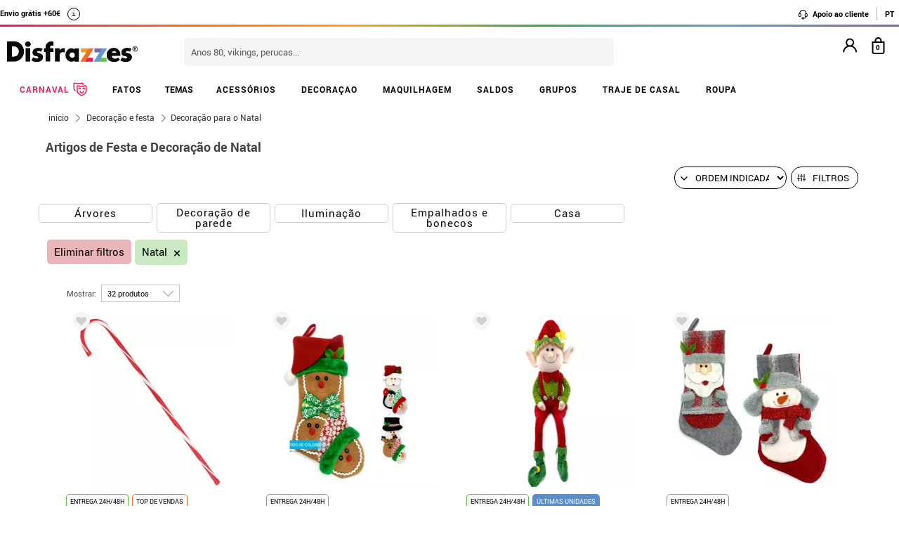

--- FILE ---
content_type: text/html; charset=UTF-8
request_url: https://www.disfrazzes.pt/decoracao-e-festa/natal/
body_size: 102785
content:
<!doctype html>
<!--[if lt IE 7]><html class="no-js lt-ie9 lt-ie8 lt-ie7" lang="en"> <![endif]-->
<!--[if (IE 7)&!(IEMobile)]><html class="no-js lt-ie9 lt-ie8" lang="en"><![endif]-->
<!--[if (IE 8)&!(IEMobile)]><html class="no-js lt-ie9" lang="en"><![endif]-->
<!--[if gt IE 8]><!-->
<html class="no-js" lang="pt-PT" xmlns:fb="http://ogp.me/ns/fb#"><!--<![endif]-->
    <head>
        <meta charset="utf-8" />
        <!-- GO Anti-flicker -->
        <style>.async-hide { opacity: 0 !important} </style>
        <script>
            (function(a,s,y,n,c,h,i,d,e){s.className+=' '+y;
            h.end=i=function(){s.className=s.className.replace(RegExp(' ?'+y),'')};
            (a[n]=a[n]||[]).hide=h;setTimeout(function(){i();h.end=null},c);
            })(window,document.documentElement,'async-hide','dataLayer',4000,{'GTM-P48WQ9K':true});
        </script>
        <!-- GO Anti-flicker -->
        <!-- Google Tag Manager -->
        <script>
        (
            function(w,d,s,l,i){
                w[l]=w[l]||[];
                w[l].push({'gtm.start':new Date().getTime(),event:'gtm.js'});
                var f=d.getElementsByTagName(s)[0],j=d.createElement(s),dl=l!='dataLayer'?'&l='+l:'';
                j.async=true;j.src='https://www.googletagmanager.com/gtm.js?id='+i+dl;
                f.parentNode.insertBefore(j,f);
            }
        )(window,document,'script','dataLayer','GTM-P48WQ9K');
        <!-- End Google Tag Manager -->
        </script>
    <script>
    var config_topbar=0;//0=no mostrar; 1= mostrar; 2=fixed
    var datalayer_active=true;
    var filter_cookie_name='productfilter_zz';
    var product_search=false;
    var tiene_doofinder=true;
    var tiene_kimera=false;
</script><link rel="dns-prefetch" href="//www.facebook.com">
<link rel="dns-prefetch" href="//connect.facebook.net">
<link rel="dns-prefetch" href="//stats.g.doubleclick.net">
<link rel="dns-prefetch" href="//www.google.com">
<link rel="dns-prefetch" href="//www.google.es">
<link rel="dns-prefetch" href="//ajax.googleapis.com">
<link rel="dns-prefetch" href="//fonts.googleapis.com">
    <link rel="dns-prefetch" href="//cdn.doofinder.com">
    <link rel="dns-prefetch" href="//eu1-search.doofinder.com">
    <link rel="dns-prefetch" href="//www.googletagmanager.com">
<link rel="dns-prefetch" href="//fonts.gstatic.com">
<link rel="dns-prefetch" href="//static1.disfrazzes.com">
<link rel="dns-prefetch" href="//rtb-csync.smartadserver.com">
<link rel="dns-prefetch" href="//ads.yahoo.com">
<link rel="dns-prefetch" href="//p.adsymptotic.com">
    <link rel="dns-prefetch" href="//https://static-eu.oct8ne.com">
    <link rel="dns-prefetch" href="//frontal-eu.oct8ne.com">
    <link rel="dns-prefetch" href="//oct8necdneu.azureedge.net">
    <link rel="dns-prefetch" href="//backoffice-eu.oct8ne.com">
    <title>Artigos de Festa e Decoração de Natal</title>
<meta name="description" content="Natal mágico com decoração especial &#x1f384; Artigos únicos para tornar sua casa inesquecível. Frete grátis acima de 60€!" />
<meta http-equiv="X-UA-Compatible" content="IE=edge,chrome=1" />
<meta http-equiv="cleartype" content="on"/>
<meta property="og:title" content="Artigos de Festa e Decoração de Natal" />
<meta property="og:description" content="Natal mágico com decoração especial &#x1f384; Artigos únicos para tornar sua casa inesquecível. Frete grátis acima de 60€!" />
<meta property="og:url" content="https://www.disfrazzes.pt/decoracao-e-festa/natal/" />
<script>
    var url_ajax='https://www.disfrazzes.pt/ajax/index.php';
    var url_ajax_varnish='https://www.disfrazzes.pt/ajax/varnish.php';
            var url_prods_ajax='https://www.disfrazzes.pt/ajax/get_html_items.php';
        var url_packs_ajax='https://www.disfrazzes.pt/ajax/get_html_packs.php';
            var div_desplegar=[];
    var array_loadings=[];
    var loading=true;
    var width_limit_small=480;
    var width_limit=767;
    var width_limit_3=992;
    var width_limit_tablet=1200;
    var add_ok_time_out;
    var height_seo_min=200;
    var hover_open=false;
    var menu_open=false;
    var products={};
    var array_prods_sel=[];
    for(var i=1;i<=35;i++){
        products[i]=[];
    }
</script>
<style>
    /* css header */
    html, body, body div, span, object, iframe, h1, h2, h3, h4, h5, h6, p, blockquote, pre, abbr, address, cite, code, del, dfn, em, img, ins, kbd, q, samp, small, strong, sub, sup, var, b, i, dl, dt, dd, ol, ul, li, fieldset, form, label, legend, table, caption, tbody, tfoot, thead, tr, th, td, article, aside, figure, footer, header, hgroup, menu, nav, section, time, mark, audio, video{margin:0;padding:0;border:0;outline:0;font-size:100%;vertical-align:baseline;background:transparent}iframe[name="google_conversion_frame"]{display:none};article, aside, figure, footer, header, hgroup, nav, section, figcaption{display:block}.clearfix{*zoom:1}.clearfix:before, .clearfix:after{display:table;content:""}.clearfix:after{clear:both}.visuallyhidden.focusable:active, .visuallyhidden.focusable:focus{position:static;clip:auto;height:auto;width:auto;margin:0;overflow:visible}html{background:#ffffff;font-size:62.5%;-webkit-overflow-scrolling:touch;-webkit-tap-highlight-color:#f3f5f6;-webkit-text-size-adjust:100%;-ms-text-size-adjust:100%}body{margin:0;padding:0;width:100%;background-color:transparent;font-family:'Droid Sans', sans-serif;font-size:16px;font-size:1.6rem;line-height:1.5em;color:#444444;font-weight:normal;margin:0 auto}ol, ul, p{list-style:none;margin:0;padding:0}a, a > *{-webkit-transition:color 0.2s ease, background-color 0.3s ease, border 0.2s ease, opacity 0.2s ease-in-out;-moz-transition:color 0.2s ease, background-color 0.3s ease, border 0.2s ease, opacity 0.2s ease-in-out;-ms-transition:color 0.2s ease, background-color 0.3s ease, border 0.2s ease, opacity 0.2s ease-in-out;-o-transition:color 0.2s ease, background-color 0.3s ease, border 0.2s ease, opacity 0.2s ease-in-out;transition:color 0.2s ease, background-color 0.3s ease, border 0.2s ease, opacity 0.2s ease-in-out}a:hover.opacidad, button:hover.opacidad, img:hover.opacidad, div:hover.opacidad, article:hover.opacidad, span:hover.opacidad, input:hover.opacidad, li:hover.opacidad, p:hover.opacidad{opacity:0.8;filter:progid:DXImageTransform.Microsoft.Alpha(Opacity=80);-MS-filter:"progid:DXImageTransform.Microsoft.Alpha(Opacity=80)";filter:alpha(opacity=80)}.margin-left-none{margin-left:0 !important;padding-left:0 !important}.opacity-low{opacity:50%}.slick-prev, .slick-next, .slick-prev:before , .slick-next:before{width:34px;height:32px;display:block;z-index:9}.fancybox-navigation .fancybox-button--arrow_right{background:none}.fancybox-navigation .fancybox-button--arrow_right div{background:url(images/controls.png) no-repeat -37px -32px}.fancybox-navigation .fancybox-button--arrow_right div svg{display:none}.fancybox-navigation .fancybox-button--arrow_left{background:none}.fancybox-navigation .fancybox-button--arrow_left div{background:url(images/controls.png) no-repeat 0 -32px}.fancybox-navigation .fancybox-button--arrow_left div svg{display:none}.clearboth{clear:both;float:left}.h3-modal{display:block;font-size:35px;margin-left:0;margin-right:0;font-weight:bold}svg{max-width:200px}.naranja-carrito{color:#378c42 !important;font-size:14px !important;text-align:right !important}body > div.alt-fixed{min-height:113px}body > div .wrap{border-top:10px solid #F5F5F5}body > div .wrap-top{background:#fff;border-bottom:3px solid transparent;border-image:linear-gradient(90deg, #ed195e, #f46d20, #fea225, #2eae44, #5f9eca, #7f66b5);border-image-slice:1;float:left;width:100%}body > div .wrap.navidad{border-color:#e20a1e}body > div .wrap.halloween{border-color:#eb7d1c}body > div .wrap.carnaval{border-color:#2677aa}.body-fixed{padding-top:0px}.top{height:31px;z-index:999}.tel-gran a, .tel-gran p{font-size:20px !important;color:#F39D03 !important;vertical-align:top;background:none !important}.ui-tooltip{display:block;border:1px solid #F39D03 !important;border-radius:0px !important;width:240px;padding:5px 5px 5px 10px;font-size:14px !important}.volver-arribas{position:fixed;bottom:30px;right:5%;opacity:0.7;height:32px;background:none;border:none;z-index:9999999;font-size:35px}.theme-volver-arriba{--fa-secondary-opacity:1.0;--fa-primary-color:#fff;--fa-secondary-color:#f17918;cursor:pointer}.theme-volver-arriba:hover{--fa-secondary-color:#5f9eca}.volver-arribas svg{width:35px;cursor:pointer;vertical-align:top}.volver-arribas svg path.fa-primary{fill:#fff}.volver-arribas svg path.fa-secondary{fill:#f17918;opacity:1}.volver-arribas:hover svg path.fa-secondary{fill:#5f9eca}.wrap-carrito a.ir-al-carrito, .wrap-carrito p.ir-al-carrito{float:left;text-align:center;background:#f3a61a !important;width:47%;margin:5px 0px 5px 10px;height:30px;line-height:30px;cursor:pointer}.wrap-carrito a.ir-al-carrito:hover, .wrap-carrito p.ir-al-carrito:hover{opacity:80%}.wrap-carrito a.ir-a-caja, .wrap-carrito p.ir-a-caja{float:left;text-align:center;background:#49a052 !important;width:48%;margin:5px 0px 5px 3px;height:30px;line-height:30px;cursor:pointer}.wrap-carrito a.ir-a-caja:hover, .wrap-carrito p.ir-a-caja:hover{opacity:80%}#cart{float:right}.wrap-carrito a, .wrap-carrito p{color:#fff;text-decoration:none;font-size:0.9em;background:none !important;padding:0 !important}nav .carrito .controles{background:#833c70;height:36px;margin-top:-11px;padding-top:11px;margin-left:10px}nav .carrito .controles span{margin:0px;padding:0;display:block;float:left;height:30px;text-align:center;overflow:hidden;background:none !important}nav .carrito .controles span.productos{background:url(https://static1.disfrazzes.com/frontal/disfrazzes/img/shop.png) no-repeat 5px !important;background-size:30px !important;margin-left:5px}nav .carrito .controles span.btn{display:inline-block;width:61px}nav .carrito .controles span.btn a{display:inline-block;width:61px;height:46px;background:transparent url(https://static1.disfrazzes.com/frontal/disfrazzes/img/sprite-carrito.png) 0 0 no-repeat}nav .carrito .controles span.btn a b{display:block;text-indent:-9999em}nav .carrito .controles span.btn a:hover{background-position:0 -46px}nav .carrito .controles span.btn a.ocultar{background-position:0 -92px}nav .carrito .controles span.productos{width:46px;text-align:center;background:url(https://static1.disfrazzes.com/frontal/disfrazzes/img/separador.png) 100% 50% no-repeat}nav .carrito .controles span.productos b{display:block;color:#FFF;width:20px;height:20px;margin:0px 0 0 25px;line-height:2em;background:#651b57;-webkit-background-clip:padding-box;-webkit-border-radius:50%;-moz-border-radius:50%;border-radius:50%;font-size:10px}nav .carrito .controles span.precio-total{width:82px;font-size:1em;color:#fff}nav .carrito .controles span.precio-total b{font-weight:normal}nav .carrito .controles span.btn-comprar-small{width:116px;line-height:2.1em;font-family:'Rokkitt', sans-serif;font-size:1.4em;color:#FFF;background:url(https://static1.disfrazzes.com/frontal/disfrazzes/img/bg-botton-comprar-small.png) no-repeat}nav .carrito .controles span.btn-comprar-small a{display:inline-block;color:#FFF;text-decoration:none;text-indent:10px}nav .carrito .items{position:absolute;display:none;top:46px;right:0px;z-index:99;width:314px;border-top:0;background-color:#FFF;-webkit-box-shadow:rgba(0, 0, 0, 0.3) 0 1px 7px;-moz-box-shadow:rgba(0, 0, 0, 0.3) 0 1px 7px;box-shadow:rgba(0, 0, 0, 0.3) 0 1px 7px;border-color:#E5E5E5 #DBDBDB #D2D2D2}.lt-ie9 nav .carrito .items{border:1px solid #9a9c9d}nav .carrito .items .row{background-color:#FFF;margin:0px 11px 0 10px;padding:8px 0;border-bottom:1px solid #ebebec;font-size:.7em}nav .carrito .items .total-compra, nav .carrito .items .gastos-envio{border-bottom:none;padding:0px 0}nav .carrito .items .total-compra{padding-top:5px}nav .carrito .items .gastos-envio{padding-bottom:5px}nav .carrito .items .total{background:#ebebec;margin-bottom:10px}nav .carrito .items .total .text, nav .carrito .items .total .numbers{font-weight:bold}nav .carrito .items .total small{font-size:9px;color:#666;font-weight:normal}nav .carrito .items span.image, nav .carrito .items span.description, nav .carrito .items span.select, nav .carrito .items span.price-small{display:block;float:left;overflow:hidden}nav .carrito .items span.image{width:48px;height:42px}nav .carrito .items span.image img{width:97%;height:auto}nav .carrito .items span.description{margin:3px 4px;width:122px;height:36px;line-height:100%;text-align:left}nav .carrito .items span.description .talla{display:block;font-size:9px}nav .carrito .items span.select{margin:8px 0;width:50px;text-align:center}nav .carrito .items span.price-small{position:relative;margin:8px 0;width:60px;text-align:right;overflow:visible}nav .carrito .items span.price-small span.delete{display:block;width:16px;height:16px;position:absolute;top:-13px;right:-5px;background:transparent url(https://static1.disfrazzes.com/frontal/disfrazzes/img/sprite-carrito-borrar.png) top center;cursor:pointer;text-indent:-9999px}nav .carrito .items span.price-small span.delete:hover{background-position:0 -16px}nav .carrito .items span.text, nav .carrito .items span.numbers{float:left;overflow:hidden;font-size:1.2em}nav .carrito .items span.text{width:70%}nav .carrito .items span.numbers{width:26%;text-align:right}nav .carrito .items .total{border:0px}nav .carrito .btn-comprar-big{display:inline-block;padding:10px 0;width:100%;font-family:'Rokkitt', sans-serif;font-size:1.4em;text-align:center;background-color:#651b57;-webkit-background-clip:padding-box;-webkit-border-radius-top-left:0;-webkit-border-radius-top-right:0;-webkit-border-radius-bottom-right:10px;-webkit-border-radius-bottom-left:10px;-moz-border-radius:0 0 10px 10px;border-radius:0 0 10px 10px;background-image:-webkit-gradient(linear, left top, left bottom, from(rgb(169, 77, 143)), to(rgb(107, 36, 91)));background-image:-webkit-linear-gradient(top, rgb(169, 77, 143), rgb(107, 36, 91));background-image:-moz-linear-gradient(top, rgb(169, 77, 143), rgb(107, 36, 91));background-image:-o-linear-gradient(top, rgb(169, 77, 143), rgb(107, 36, 91));background-image:-ms-linear-gradient(top, rgb(169, 77, 143), rgb(107, 36, 91));background-image:linear-gradient(top, rgb(169, 77, 143), rgb(107, 36, 91))}nav .carrito .btn-comprar-big a{text-decoration:none;color:#FFF}#recogedor{margin-top:10px}.nubes{padding-bottom:1px;padding-top:12px;margin-bottom:0px}.franja-amarilla{background:rgba(255,220,15,0.32);padding:2px 0;max-width:1170px;margin:40px auto 15px auto;text-align:center;color:#84386d;font-size:14px;font-weight:bold;border-radius:7px;border:1px solid rgba(255, 220, 15, 0.77)}.franja-amarilla2{text-align:right;color:#84386d;font-size:11px;clear:both}.franja-amarilla3{color:#9b5681;font-size:.8em;margin:10px 5px}.cart-header{width:100%;display:block;float:left}.cart-header .bloque-logomenu{margin-bottom:15px;width:90%}.telefonier{float:left;margin-top:20px;font-family:'Roboto'}.telefonier a{text-decoration:none;color:#444;font-size:12px}.telefonier img{width:20px;vertical-align:middle;margin-right:10px}.devolucionier{float:right;margin-top:20px;font-family:'Roboto';color:#444;font-size:12px}.devolucionier img{width:20px;vertical-align:middle;margin-right:10px}.bloque-logomenu{float:left;width:91%}.bloque-logomenu .grid3{margin:0 30px 0 0}div.logo a, div.logo img{display:block;width:249px;height:0;font-size:1em;padding-top:68px;text-indent:-2000px;overflow:hidden;background:url('https://static1.disfrazzes.com/frontal/disfrazzes/img/logo-disfrazzes-black.png') no-repeat}.proceso-compra div.logo a, .proceso-compra div.logo img{background:url('https://static1.disfrazzes.com/frontal/disfrazzes/img/logo.png') no-repeat;background-size:190px}.topbar-fijo-alt{text-align:center;font-family:'Droid Sans', sans-serif;font-size:12px;height:30px;line-height:30px}.secondary-nav{padding:10px 0 10px 0;text-align:right}.secondary-nav a, .secondary-nav p, .secondary-nav span.tel{padding:1px 12px 1px 12px;color:#000;background:url(https://zzdevstatic1.disfrazzes.com/frontal/disfrazzes/img/separador.png) no-repeat 100% 50%;font-family:Roboto;font-weight:700;font-size:11px;line-height:17px;letter-spacing:0;vertical-align:middle}.secondary-nav a i{font-size:1.5em;margin-right:5px}.secondary-nav a svg{width:16px;vertical-align:middle;margin-right:3px}.secondary-nav a svg path{fill:#000}.secondary-nav a:hover svg path{fill:#66dcad}.secondary-nav p i{font-size:1.3em;margin-right:2px}.secondary-nav p svg{width:16px;vertical-align:middle;margin-right:3px}.secondary-nav p svg path{fill:#000}.secondary-nav p:hover svg path{fill:#8dd3ed}.rotate{position:relative;top:2px;-webkit-transition-duration:0.8s;-moz-transition-duration:0.8s;-o-transition-duration:0.8s;transition-duration:0.8s;-webkit-transition-property:-webkit-transform;-moz-transition-property:-moz-transform;-o-transition-property:-o-transform;transition-property:transform;overflow:hidden}.rotate:hover{-webkit-transform:rotate(33deg);-moz-transform:rotate(33deg);-o-transform:rotate(33deg)}.secondary-nav a:hover, .secondary-nav p:hover{color:#783C6E}/*.secondary-nav span.tel{padding-left:23px;background:url(https://static1.disfrazzes.com/frontal/disfrazzes/img/icon-phone-morado.png) no-repeat}*/ .secondary-nav .social{position:relative;top:3px}.secondary-nav #menuUser{display:inline-block}.secondary-nav #menuUser #user_hover, .secondary-nav #info_hover{display:inline-block;padding:1px 12px 1px 12px;font-size:12px;text-decoration:none;color:#eee;border-right:1px solid #bbb;cursor:default;height:16px;margin-bottom:7px;border-right:1px solid #bbb;line-height:20px;font-family:'Roboto'}.secondary-nav #menuUser #user_hover, .secondary-nav #info_hover #info_desplegar p{background:none}.secondary-nav #menuUser #user_hover #user_desplegar, .secondary-nav #info_hover #info_desplegar{padding:5px;border-right:0;background:none;position:absolute;box-shadow:rgba(0, 0, 0, 0.3) 0 1px 7px;border-color:#E5E5E5 #DBDBDB #D2D2D2;background:#fff;z-index:9;margin-left:-17px}.secondary-nav #menuUser #user_hover #user_desplegar a, .secondary-nav #info_hover #info_desplegar p{color:#000;display:table}.secondary-nav #menuUser #user_hover #user_desplegar a:hover, .secondary-nav #info_hover #info_desplegar p:hover{color:#FFC000}.secondary-nav #menuUser a, .secondary-nav #menuUser p{padding:0 0 0 5px;border-right:0;background:none}.secondary-nav #menuUser div{color:#eee}.secondary-nav #menuUser div:hover{color:#833c70}.searchbox{height:36px;padding:10px 0}.searchbox form{position:relative;display:block;margin:0 10px;height:40px}.searchbox form input.search{width:225px;border:0px;margin-left:8px;padding:8px 20px 5px 10px;font-size:1em;color:#651B57}.searchbox form input.search:focus{outline:0;color:#eee}::-webkit-input-placeholder,:-moz-placeholder{color:blue}.searchbox form input.submit{position:absolute;top:2px;right:1px;margin:1px;height:30px;padding:3px 19px 3px;font-family:'Rokkitt', serif;font-weight:normal;font-size:1.35em;color:#FFF;border:0;cursor:pointer;background-color:#a94d8f;background-image:-webkit-gradient(linear, left top, left bottom, from(rgb(169, 77, 143)), to(rgb(107, 36, 91)));background-image:-webkit-linear-gradient(top, rgb(169, 77, 143), rgb(107, 36, 91));background-image:-moz-linear-gradient(top, rgb(169, 77, 143), rgb(107, 36, 91));background-image:-o-linear-gradient(top, rgb(169, 77, 143), rgb(107, 36, 91));background-image:-ms-linear-gradient(top, rgb(169, 77, 143), rgb(107, 36, 91));background-image:linear-gradient(top, rgb(169, 77, 143), rgb(107, 36, 91));-webkit-background-clip:padding-box;background:#762D65 url(https://static1.disfrazzes.com/frontal/disfrazzes/img/search-submit.png) no-repeat 10px;background-size:20px}.lt-ie9 .searchbox form input.submit{top:0;height:36px}.search-mobil{width:25px !important;float:right !important;margin-top:13px !important}#dfclassic{position:fixed !important;left:0px !important;right:55px !important}.df-fullscreen{height:auto !important}.envio{display:block;width:100%;height:36px;padding:10px 0;position:relative;font-size:12px;color:#fff;background:rgb(240, 149, 27);background:-moz-linear-gradient(top, rgba(240, 149, 27, 1) 0%, rgba(235, 123, 28, 1) 100%);background:-webkit-gradient(linear, left top, left bottom, color-stop(0%, rgba(240, 149, 27, 1)), color-stop(100%, rgba(235, 123, 28, 1)));background:-webkit-linear-gradient(top, rgba(240, 149, 27, 1) 0%, rgba(235, 123, 28, 1) 100%);background:-o-linear-gradient(top, rgba(240, 149, 27, 1) 0%, rgba(235, 123, 28, 1) 100%);background:-ms-linear-gradient(top, rgba(240, 149, 27, 1) 0%, rgba(235, 123, 28, 1) 100%);background:linear-gradient(to bottom, rgba(240, 149, 27, 1) 0%, rgba(235, 123, 28, 1) 100%);filter:progid:DXImageTransform.Microsoft.gradient(startColorstr='#f0951b', endColorstr='#eb7b1c', GradientType=0);-webkit-background-clip:padding-box;border:0px solid #000000}.envio p{padding-left:95px;font-family:'Droid Sans', sans-serif;font-size:1.0em;background:url(https://static1.disfrazzes.com/frontal/disfrazzes/img/camion.png) no-repeat 30px 3px;line-height:0.8em;padding-top:7px}.envio p span{font-size:0.7em;background:none;padding-top:-20px}#animado div{display:none}.portes{display:block;width:100%;height:36px;padding:10px 0;position:relative;font-size:12px;color:#fff;background:rgb(240, 149, 27);background:-moz-linear-gradient(top, rgba(240, 149, 27, 1) 0%, rgba(235, 123, 28, 1) 100%);background:-webkit-gradient(linear, left top, left bottom, color-stop(0%, rgba(240, 149, 27, 1)), color-stop(100%, rgba(235, 123, 28, 1)));background:-webkit-linear-gradient(top, rgba(240, 149, 27, 1) 0%, rgba(235, 123, 28, 1) 100%);background:-o-linear-gradient(top, rgba(240, 149, 27, 1) 0%, rgba(235, 123, 28, 1) 100%);background:-ms-linear-gradient(top, rgba(240, 149, 27, 1) 0%, rgba(235, 123, 28, 1) 100%);background:linear-gradient(to bottom, rgba(240, 149, 27, 1) 0%, rgba(235, 123, 28, 1) 100%);filter:progid:DXImageTransform.Microsoft.gradient(startColorstr='#f0951b', endColorstr='#eb7b1c', GradientType=0);-webkit-background-clip:padding-box;border:0px solid #000000}.no-contrarr{font-size:11px !important;background:none !important;margin-top:-8px;display:block}img.banner-fiestas{position:absolute;top:15px;left:0px;display:none}img.banner-top{position:absolute;top:0px;left:0px;display:none}nav.primary-nav{margin:0px auto 0px;text-align:center;-webkit-background-clip:padding-box;background-image:-webkit-gradient(linear, left top, left bottom, from(rgb(234, 235, 235)), to(rgb(215, 216, 217)));background-image:-webkit-linear-gradient(top, rgb(234, 235, 235), rgb(215, 216, 217));background-image:-moz-linear-gradient(top, rgb(234, 235, 235), rgb(215, 216, 217));background-image:-o-linear-gradient(top, rgb(234, 235, 235), rgb(215, 216, 217));background-image:-ms-linear-gradient(top, rgb(234, 235, 235), rgb(215, 216, 217));background-image:linear-gradient(top, rgb(234, 235, 235), rgb(215, 216, 217));text-transform:uppercase;background:#000}nav.primary-nav a, nav.primary-nav p{display:block;float:left;padding:10px 18px;width:9.27%;font-size:.9em;text-decoration:none;background:url(https://static1.disfrazzes.com/frontal/disfrazzes/img/separador.png) repeat-y 100% 50%;height:30px;line-height:17px}nav.primary-nav a.boton-celebraciones, nav.primary-nav p.boton-celebraciones{background:#000;line-height:30px}nav.primary-nav a:hover nav.primary-nav p:hover{background-color:#D2D5D8;color:#333}/*nav.primary-nav a.active{background-color:#BABEC1;color:#fff}*/ nav.primary-nav a.active, nav.primary-nav p.active{background-color:#c35dad;background-image:-webkit-gradient(linear, left top, left bottom, from(rgb(207, 118, 187)), to(rgb(163, 46, 143)));background-image:-webkit-linear-gradient(top, rgb(207, 118, 187), rgb(163, 46, 143));background-image:-moz-linear-gradient(top, rgb(207, 118, 187), rgb(163, 46, 143));background-image:-o-linear-gradient(top, rgb(207, 118, 187), rgb(163, 46, 143));background-image:-ms-linear-gradient(top, rgb(207, 118, 187), rgb(163, 46, 143));background-image:linear-gradient(top, rgb(207, 118, 187), rgb(163, 46, 143));color:#fff}nav.primary-nav a.disfraces-descuento, nav.primary-nav p.disfraces-descuento{position:relative;font-size:1.0em;font-weight:normal;text-indent:0px;color:#FFF;text-transform:uppercase;background:none;background-image:none;background-color:#F01B5F;background-image:-webkit-gradient(linear, left top, left bottom, from(rgb(240, 27, 95)), to(rgb(209, 22, 82)));background-image:-webkit-linear-gradient(top, rgb(240, 27, 95), rgb(209, 22, 82));background-image:-moz-linear-gradient(top, rgb(240, 27, 95), rgb(209, 22, 82));background-image:-o-linear-gradient(top, rgb(240, 27, 95), rgb(209, 22, 82));background-image:-ms-linear-gradient(top, rgb(240, 27, 95), rgb(209, 22, 82));background-image:linear-gradient(top, rgb(240, 27, 95), rgb(209, 22, 82));-webkit-background-clip:padding-box;line-height:30px;width:9.33%;/*position:relative;font-size:1.0em;font-weight:bold;color:#FFF;text-transform:uppercase;background-image:none;background-color:#F01B5F;background-image:-webkit-gradient(linear, left top, left bottom, from(rgb(240,27,95)),to(rgb(209,22,82)));background-image:-webkit-linear-gradient(top, rgb(240,27,95), rgb(209,22,82));background-image:-moz-linear-gradient(top, rgb(240,27,95), rgb(209,22,82));background-image:-o-linear-gradient(top, rgb(240,27,95), rgb(209,22,82));background-image:-ms-linear-gradient(top, rgb(240,27,95), rgb(209,22,82));background-image:linear-gradient(top, rgb(240,27,95), rgb(209,22,82));-webkit-background-clip:padding-box;-webkit-border-radius-top-left:0;-webkit-border-radius-top-right:10px;-webkit-border-radius-bottom-right:10px;-webkit-border-radius-bottom-left:0;-moz-border-radius:0 10px 10px 0;border-radius:0 10px 10px 0;*/}/*nav.primary-nav a.disfraces-descuento{position:relative;background-color:#651b57;font-size:1.0em;font-weight:bold;color:#FFF;text-transform:uppercase;background-image:none;background-color:#651b57;background-image:-webkit-gradient(linear, left top, left bottom, from(rgb(169, 77, 143)),to(rgb(107, 36, 91)));background-image:-webkit-linear-gradient(top, rgb(169, 77, 143), rgb(107, 36, 91));background-image:-moz-linear-gradient(top, rgb(169, 77, 143), rgb(107, 36, 91));background-image:-o-linear-gradient(top, rgb(169, 77, 143), rgb(107, 36, 91));background-image:-ms-linear-gradient(top, rgb(169, 77, 143), rgb(107, 36, 91));background-image:linear-gradient(top, rgb(169, 77, 143), rgb(107, 36, 91));-webkit-background-clip:padding-box;-webkit-border-radius-top-left:0;-webkit-border-radius-top-right:10px;-webkit-border-radius-bottom-right:10px;-webkit-border-radius-bottom-left:0;-moz-border-radius:0 10px 10px 0;border-radius:0 10px 10px 0}*/ nav.primary-nav li:last-child a.active{background-color:#c35dad;background-image:-webkit-gradient(linear, left top, left bottom, from(rgb(207, 118, 187)), to(rgb(163, 46, 143)));background-image:-webkit-linear-gradient(top, rgb(207, 118, 187), rgb(163, 46, 143));background-image:-moz-linear-gradient(top, rgb(207, 118, 187), rgb(163, 46, 143));background-image:-o-linear-gradient(top, rgb(207, 118, 187), rgb(163, 46, 143));background-image:-ms-linear-gradient(top, rgb(207, 118, 187), rgb(163, 46, 143));background-image:linear-gradient(top, rgb(207, 118, 187), rgb(163, 46, 143))}nav.primary-nav a.disfraces-descuento span, nav.primary-nav p.disfraces-descuento span{position:absolute;top:7px;left:-20px;display:inline-block;width:40px;height:29px}.lt-ie9 nav.primary-nav a.disfraces-descuento span, .lt-ie9 nav.primary-nav p.disfraces-descuento span{left:-35px}nav.primary-nav a.superbarato, nav.primary-nav p.superbarato{position:relative;background-color:#651b57;font-size:.8em;font-weight:bold;text-indent:35px;color:#FFF;text-transform:uppercase;background-image:none;background-color:#651b57;background-image:-webkit-gradient(linear, left top, left bottom, from(rgb(169, 77, 143)), to(rgb(107, 36, 91)));background-image:-webkit-linear-gradient(top, rgb(169, 77, 143), rgb(107, 36, 91));background-image:-moz-linear-gradient(top, rgb(169, 77, 143), rgb(107, 36, 91));background-image:-o-linear-gradient(top, rgb(169, 77, 143), rgb(107, 36, 91));background-image:-ms-linear-gradient(top, rgb(169, 77, 143), rgb(107, 36, 91));background-image:linear-gradient(top, rgb(169, 77, 143), rgb(107, 36, 91));-webkit-background-clip:padding-box;-webkit-border-radius-top-left:0;-webkit-border-radius-top-right:10px;-webkit-border-radius-bottom-right:10px;-webkit-border-radius-bottom-left:0;-moz-border-radius:0 10px 10px 0;border-radius:0 10px 10px 0}nav.primary-nav a.superbarato span, nav.primary-nav p.superbarato span{position:absolute;top:7px;left:-20px;display:inline-block;width:40px;height:29px}nav.primary-nav li:first-child a.active{background-color:#c35dad;background-image:-webkit-gradient(linear, left top, left bottom, from(rgb(207, 118, 187)), to(rgb(163, 46, 143)));background-image:-webkit-linear-gradient(top, rgb(207, 118, 187), rgb(163, 46, 143));background-image:-moz-linear-gradient(top, rgb(207, 118, 187), rgb(163, 46, 143));background-image:-o-linear-gradient(top, rgb(207, 118, 187), rgb(163, 46, 143));background-image:-ms-linear-gradient(top, rgb(207, 118, 187), rgb(163, 46, 143));background-image:linear-gradient(top, rgb(207, 118, 187), rgb(163, 46, 143))}.lt-ie9 nav.primary-nav a.superbarato span, .lt-ie9 nav.primary-nav p.superbarato span{left:-35px}/* sidebar */ aside.filters div{margin-bottom:15px}aside.filters h3{margin-bottom:10px;text-indent:10px;font-family:'Rokkitt', serif;font-size:1.25em;color:#651b57;border-bottom:2px solid #651b57}nav.primary-nav ul li .desplegable a, nav.primary-nav ul li .desplegable p{width:1125px;background:none;border-radius:0px}nav.primary-nav ul li .desplegable a span, nav.primary-nav ul li .desplegable p span{display:block;text-align:left;color:#833c70;font-size:20px;margin-left:20px;margin-bottom:10px;height:8px}nav.primary-nav ul li .desplegable a span:hover, nav.primary-nav ul li .desplegable p span:hover{color:#999}nav.primary-nav ul li .desplegable{display:none}nav.primary-nav ul li:hover .desplegable{display:block;background:#fff;position:absolute;margin-top:50px;width:1160px;z-index:99999999;border:1px solid #ccc;padding:0;left:0}nav.primary-nav ul li:hover .desplegable .background-apartado{padding:10px 9px}nav.primary-nav ul li ul{background:#fff;width:230px;float:left;margin-top:10px}nav.primary-nav ul li ul.menu-sub-seccion{border-left:1px solid #833c70}nav.primary-nav ul li ul.menu-sub-seccion b a, nav.primary-nav ul li ul.menu-sub-seccion b a:hover{background:none;padding:0;border:none;text-align:left;margin-left:15px;width:180px;color:#833c70}nav.primary-nav ul li ul li{text-align:left;border-radius:0px;float:left;width:230px;margin-bottom:5px}nav.primary-nav ul li ul li a, nav.primary-nav ul li ul li p{background:#D2D5D8;border-radius:0px;padding:0 10px;cursor:pointer;font-size:12px;line-height:16px;color:#833c70;text-transform:capitalize}.desplegable-celebraciones{width:200px !important}nav.primary-nav ul li .desplegable-celebraciones a{width:180px}nav.primary-nav ul li div.desplegable-celebraciones ul{width:150px}nav.primary-nav ul li div.desplegable-celebraciones ul li{width:150px;margin-bottom:0px}nav.primary-nav ul li div.desplegable-celebraciones ul li a{width:150px !important;height:22px;text-transform:none}nav.primary-nav ul li ul li a:first-child, nav.primary-nav ul li ul li p:first-child{border-radius:0px}nav.primary-nav ul li ul li a:hover, nav.primary-nav ul li ul li p:hover{background:#833c70;border-radius:0px;color:#fff}nav.primary-nav ul li ul li ul, nav.primary-nav ul li ul li:hover ul li ul{display:none !important}nav.primary-nav ul li ul li:hover ul, nav.primary-nav ul li ul li ul li:hover ul{display:block !important;position:absolute;width:460px;z-index:3;float:left;margin-top:0px;padding:5px 10px;margin-left:170px;border:1px solid #833c70}nav.primary-nav ul li ul li:hover ul.quinta{margin-left:-170px}nav.primary-nav ul li ul li ul li{border-radius:0px}nav.primary-nav ul li ul li ul li a{width:135px;font-size:12px}nav.primary-nav ul li a.submenu{background:url(https://static1.disfrazzes.com/frontal/disfrazzes/img/plus.png) no-repeat 0px -11px;background-size:40px;padding-left:32px}nav.primary-nav ul li a.directo{background:url(https://static1.disfrazzes.com/frontal/disfrazzes/img/arrow-forward.png) no-repeat 0px -11px;background-size:40px;padding-left:32px}nav.primary-nav ul li a.submenu:hover{background:#833c70 url(https://static1.disfrazzes.com/frontal/disfrazzes/img/plusw.png) no-repeat 0px -11px;background-size:40px;padding-left:32px}nav.primary-nav ul li a.directo:hover{background:#833c70 url(https://static1.disfrazzes.com/frontal/disfrazzes/img/arrow-forwardw.png) no-repeat 0px -11px;background-size:40px;padding-left:32px}nav.primary-nav .imgs ul li a{background:none;height:42px}nav.primary-nav .imgs ul li a img{vertical-align:middle}nav.primary-nav .imgs ul li a:hover{background:#833c70}select{width:80%;padding:2%;font-size:.8em;text-align:center;background:#FFF;border:1px solid #C4C5C7;-webkit-background-clip:padding-box;-webkit-border-radius:6px;-moz-border-radius:6px;border-radius:6px}select:hover{outline:0;background-color:#DDDEE1}select:focus{outline:0;border:1px solid #78787A}input[type=text], input[type=password]{-webkit-transition:all 200ms linear;-moz-transition:all 200ms linear;-ms-transition:all 200ms linear;-o-transition:all 200ms linear;transition:all 200ms linear}.container{width:1170px;overflow:visible;position:relative;clear:both;margin:0 auto}.container_header{max-width:1440px;overflow:visible;position:relative;clear:both;margin:0 auto;padding:0 10px}.container_header marquee{max-width:67%;float:left;margin-top:4px}.container_header marquee p{background:none}.container_bs-fluid-padding-seven{padding:0 7px}.grid1, .grid2, .grid3, .grid3-special, .grid4, .grid5, .grid6, .grid7, .grid8, .grid9, .grid10, .grid11, .grid12{float:left;margin-left:30px}.grid1{width:54px}.grid2{width:138px}.grid3{width:222px}.grid3-special{width:222px}.grid4{width:306px}.grid5{width:390px}.grid6{width:474px}.grid7{width:558px}.grid8{width:642px}.grid9{width:726px}.grid10{width:810px}.grid11{width:894px}.grid12{width:978px}.grid13{width:1170px}.first{margin-left:0;clear:left}#main .wrap{border-color:#ECEBE9!important}.wrap-top-fixed{position:fixed;z-index:99999999;width:100%;top:0px}.wrap-top-fixed nav nav, .wrap-top-fixed #info_hover, .wrap-top-fixed #share, .wrap-top-fixed .tel-gran, .wrap-top-fixed .idiomas, .wrap-top-fixed .rate_stars_top{}.secondary-nav{padding:7px 0 4px 0}.wrap-top-fixed .secondary-nav{padding:4px 0 5px 0}#animado{float:left;font-size:12px;width:15%;text-align:left;color:#fff}#animado div{display:inline-block}#animado div.envio, #animado div.portes{background:none;color:#fff;text-align:left;width:auto;padding:0px;height:10px}#animado div.envio p, #animado div.portes p{background:none;padding-left:0px;font-family:'Roboto';padding-right:2px;font-family:Roboto;font-weight:700;font-size:11px;line-height:17px;letter-spacing:0%;vertical-align:middle}#animado div.envio p:hover, #animado div.portes p:hover{color:#181818}#animado div.envio strong{}#animado .info-entrega{border:1px solid #000;width:16px;text-align:center;border-radius:11px;color:#000;height:16px;cursor:context-menu;font-family:monospace;padding:0;margin:0;line-height:16px;font-size:10px;display:inline-block;vertical-align:middle;margin-left:5px}#animado .info-entrega div{display:none;position:absolute !important;width:300px !important;margin-left:-325px !important;background:#fff !important;color:#000 !important;padding:20px !important;border:1px solid #eaebeb !important;font-size:12px !important;text-align:left !important;font-family:'Roboto' !important;z-index:99999999999 !important;min-height:35px !important}#animado .info-entrega:hover{}#animado .info-entrega:hover div{display:block}.rate_stars_top{float:left}.rate_stars_top .rateYoShop{float:left;margin-top:3px}.rate_stars_top span.star_text{font-size:12px;color:#eee;font-family:'Roboto'}.rate_stars_top span.star_text span span{color:#F3A61A}.link-att{font-family:'Roboto';display:inline-block;font-size:15px;font-weight:600}.link-att img{width:19px;margin-right:5px;vertical-align:text-bottom}.link-att a:hover, .link-att p:hover{color:#66dcad}.secondary-nav #info_hover #info_desplegar{text-align:left;width:185px;top:30px;background:linear-gradient(to bottom, #3C3C3B 0px,#3C3C3B 6px, #D8D8D8 6px, #D8D8D8 10px, #3C3C3B 10px,#3C3C3B 100%);padding-top:15px}.secondary-nav #info_hover #info_desplegar p{color:#fff;cursor:pointer;font-size:11px}.secondary-nav #menuUser #user_hover, .secondary-nav #info_hover{padding:1px 30px 4px 12px;background:url(https://static1.disfrazzes.com/frontal/disfrazzes/img/arrow-menu-sup.jpg) no-repeat 120px 9px;background-size:10px;margin-bottom:6px}.recogedor-fixed{position:fixed;z-index:9999999;top:30px;width:100%}.recogedor-fixed .nubes{height:102px;padding-top:0px;padding-bottom:6px;box-shadow:rgba(0, 0, 0, 0.3) 0px 2px 7px}.recogedor-fixed .nubes nav.primary-nav.menu-oculto{display:none}#share{background:url(https://static1.disfrazzes.com/frontal/disfrazzes/img/share-r.png) no-repeat;position:relative;background-size:20px 20px;width:20px;height:20px;vertical-align:text-bottom;margin:0 10px;border-right:1px solid #bbb;padding-right:14px}#share:hover{background:url(https://static1.disfrazzes.com/frontal/disfrazzes/img/share-rh.png) no-repeat;background-size:20px 20px}.secondary-nav .at-share-tbx-element{position:absolute;width:33px;background:#3C3C3B;z-index:100;padding:7px 0px !important;right:3px;top:21px;border-top:3px solid #3C3C3B;background:#3C3C3B;border:1px solid #fff}.tel-gran{border-right:1px solid #bbb;padding-right:0px}.tel-gran p{padding:0px;padding-bottom:7px;width:20px;height:15px;vertical-align:middle;margin-top:-1px;display:inline-block}.tel-gran p#tel-gran-tool{background:url(https://static1.disfrazzes.com/frontal/disfrazzes/img/telefono-r.png) no-repeat !important;background-size:20px 20px !important}.tel-gran p#sob-gran-tool{background:url(https://static1.disfrazzes.com/frontal/disfrazzes/img/sobre-r.png) no-repeat !important;background-size:20px 20px !important}.tel-gran a{font-size:12px!important;padding:0 5px 0 0px;font-family:'Roboto';color:#FFC000 !important;font-weight:bold}.tel-gran p:hover{background:url(https://static1.disfrazzes.com/frontal/disfrazzes/img/telefono-rh.png) no-repeat !important;background-size:20px 20px !important;width:20px;height:16px;vertical-align:middle;margin-top:-1px;display:inline-block}.tel-gran .tel-gran-desplegar{display:none;position:absolute;width:271px;padding:10px;font-size:12px !important;color:#fff;z-index:9;right:65px;text-align:center;font-family:'Roboto';line-height:20px;text-align:left;top:30px;background:#3c3c3b;border:1px solid #fff}.idiomas{padding-bottom:0px;display:inline-block}.idiomas #idiomas-tool{display:block}.idiomas #idiomas-tool:hover{color:#8dd3ed;cursor:pointer}.idiomas a, .idiomas p{background:none;padding:1px 7px 1px 7px;display:inline;color:#000}.idiomas a img, .idiomas p img{width:19px;vertical-align:middle;margin-top:-4px;cursor:pointer;padding:0 5px 0 10px;float:right;margin-top:2px}.idiomas .idiomas-desplegar{display:none;position:absolute;padding:5px 5px 5px 5px;background-color:#fff !important;z-index:9;right:9px;width:auto;text-align:left;margin-top:5px;background:#fff;border:1px solid #fff}.idiomas .idiomas-desplegar a, .idiomas .idiomas-desplegar p{padding:0;border:none;color:#000;display:block;cursor:pointer;padding-left:20px;margin-left:5px;display:flow-root}.idiomas .idiomas-desplegar a:hover, .idiomas .idiomas-desplegar p:hover{color:#1ba3bd}.idiomas .idiomas-desplegar a.actiu, .idiomas .idiomas-desplegar p.actiu{background:url(https://static1.disfrazzes.com/frontal/disfrazzes/img/header_atcliente_hover_check.png) no-repeat 0px 5px;background-size:12px}.idiomas .idiomas-desplegar-triangulo{display:none;width:0;height:0;border-left:20px solid transparent;border-bottom:10px solid #fff;float:right;position:absolute;right:9px;margin-top:-5px}body > div .wrap{border-top:3px solid #D8D8D8}#recogedor{margin-top:0}.nubes{padding-top:3px;margin-bottom:0px;background:#fff;padding-bottom:0px}.search{width:58%;display:inline-block;float:none}.searchbox{height:36px;padding:16px 0}.searchbox form{margin:0px;background:#f5f5f5;border-radius:5px}.searchbox form input.submit{background:url(https://static1.disfrazzes.com/frontal/disfrazzes/img/lupa.png) no-repeat 10px;background-size:25px}#doofinder{left:0px !important}div.logo a, div.logo img{margin:20px 0 0 0;padding-top:34px;width:186px;background-size:186px}.proceso-compra div.logo a, .proceso-compra div.logo img{margin:13px auto 0 auto}div.logo span{font-family:'Roboto';font-size:10px;margin:0 auto;display:table;line-height:9px;color:#fff}.wrap-carrito .carrito .items span.image{width:58px;height:52px;display:block;float:left;overflow:hidden}.wrap-carrito .carrito .items span.image img{width:97%;height:auto}#menuUser{float:right;margin-right:0px;font-family:'Roboto'}#menuUser a, #menuUser p{/*background:url(https://static1.disfrazzes.com/frontal/disfrazzes/img/user-circle-solid.png) no-repeat 50% 13px!important;background-size:40px!important;text-align:center;*/ padding-top:15px;display:inline-block;font-size:16px;text-decoration:none;color:#fff;cursor:pointer;min-width:40px}#menuUser a:hover, #menuUser p:hover{/*background:url(https://static1.disfrazzes.com/frontal/disfrazzes/img/user-circle-solid.png) no-repeat 50% 13px !important;background-size:40px !important;font-weight:600;*/}#menuUser i{font-size:40px;display:table;margin:0 auto 10px auto}#menuUser i:hover{color:#f3a61a}#menuUser svg{height:24px;display:table;margin:0 auto 10px auto}#menuUser svg path{fill:#000}#menuUser:hover svg path{fill:#f3a61a}#menuUser i#toggle-password, #menuUser i#toggle-password-registro{color:#ccc;float:right;margin-top:-36px;position:relative;font-size:20px;margin-right:8px;cursor:pointer}#menuUser span#toggle-password, #menuUser span#toggle-password-registro{color:#ccc;float:right;margin-top:-36px;position:relative;font-size:20px;margin-right:8px;cursor:pointer}#menuUser span#toggle-password svg, #menuUser span#toggle-password-registro svg{height:20px}#menuUser span#toggle-password svg path, #menuUser span#toggle-password-registro svg path{fill:#ccc}#menuUser:hover span#toggle-password svg path{fill:#ccc}#menuUser #btn_google_custom i:hover, #menuUser #btn_facebook_custom i:hover{color:#3f3e3e;background:#fff}#menuUser a span, #menuUser p span{display:table;margin:0 auto;font-weight:600;line-height:16px;font-size:12px}#menuUser a:hover, #menuUser p:hover{color:#f3a61a}.griset{color:#ccc}#menuUser #menu_user{float:right}#menuUser #menu_user.menu-login #menu_user_desplegar-back{background:#0000008a;width:100vw;position:fixed;height:100vh;z-index:9999999;left:0;top:0}#menuUser #menu_user.menu-login #menu_user_desplegar-box{position:fixed;width:300px;z-index:99999999;top:10%;left:50%;margin-top:-80px;margin-left:-150px;display:block}#menuUser #menu_user.menu-login #menu_user_desplegar-box .close-login{float:right;z-index:999999;width:25px;height:25px;padding:5px;min-width:0;position:relative;margin:-15px -15px 0 0;background-image:url(fancybox_sprite.png)}#menuUser #menu_user a{margin-left:0}#menuUser .login_header{position:absolute;z-index:99999;background:linear-gradient(to bottom,#3f3e3e 0,#3f3e3e 300px,#565656 300px,#565656 100%);padding:15px 20px 0;font-family:'Roboto';right:0;max-width:302px;box-shadow:rgba(0,0,0,0.3) 0 5px 13px}#menuUser .login_header.from_wishlist{background:linear-gradient(to bottom,#3f3e3e 0,#3f3e3e 390px,#565656 390px,#565656 100%)}#menuUser #form_recover.login_header{background:linear-gradient(to bottom,#3f3e3e 0,#3f3e3e 245px,#565656 245px,#565656 100%)}#menuUser .login_header #txt_wishlist{color:#fff;font-size:12px;text-align:center}#menuUser .login_header .titulo_login{color:#f3a61a;text-align:center;font-size:12px;margin-bottom:10px;font-weight:600;width:100%;display:inline-block}#menuUser .login_header label{font-size:14px;font-family:'Roboto';font-weight:600;padding:10px 0}#menuUser .login_header input{position:relative;width:95%;padding:5px 2%;border:1px solid #999;margin-bottom:10px;background:#3c3c3c;height:24px;color:#fff;-webkit-text-fill-color:#fff;-webkit-box-shadow:0 0 0px 1000px #3c3c3c inset}#menuUser #form_registro_menu{background:#555;position:initial;box-shadow:none;margin-bottom:20px}#menuUser #form_registro_menu input{background:#555;box-shadow:none}#menuUser .login_header input:-webkit-autofill, #menuUser .login_header input:-webkit-autofill:hover, #menuUser .login_header input:-webkit-autofill:focus{position:relative;width:95%;padding:5px 2%;border:1px solid #999;margin-bottom:10px;background:#3c3c3c;height:24px;color:#fff;-webkit-text-fill-color:#fff;-webkit-box-shadow:0 0 0px 1000px #3c3c3c inset}#menuUser .login_header button{height:34px;text-align:center;color:#3c3c3c;border:1px solid #fff;background:transparent;font-size:14px;cursor:pointer;overflow:hidden;background-color:#fff;font-family:'Roboto';font-weight:600;width:100%;text-transform:uppercase}#menuUser .login_header button:hover{color:#fff;background:#3c3c3c}#menuUser .login_header span.btn{display:initial}#menuUser .login_header p{background:none !important;padding:0;height:40px;line-height:16px;width:100%;margin:0 0 15px 0;font-size:13px;color:#9d9d9d}#menuUser .login_header p:hover{text-decoration:underline;color:#fff}#menuUser .login_header p span{line-height:40px}#menuUser .login_header p.new-user{background:transparent !important;font-size:14px;color:#fff;font-family:'Roboto';font-weight:600;border-bottom:0;border:1px solid #fff;text-transform:uppercase}#menuUser .login_header p.new-user:hover{text-decoration:none;background:#fff !important;color:#3c3c3c}#menuUser .login_header p.new-user span{width:100%;height:100%;text-align:center}#menuUser #btn_google_custom, #menuUser #btn_facebook_custom{border:1px solid #fff;color:#fff;text-align:center;cursor:pointer;height:37px;font-size:20px;width:48%;float:right;margin-bottom:10px}#menuUser #btn_google_custom i, #menuUser #btn_facebook_custom i{font-size:20px;width:101%;height:100%;line-height:36px}#menuUser #btn_google_custom svg, #menuUser #btn_facebook_custom svg{height:20px;margin-top:8px}#menuUser #btn_google_custom svg path, #menuUser #btn_facebook_custom svg path{fill:#fff}#menuUser:hover #btn_google_custom svg path, #menuUser:hover #btn_facebook_custom svg path{fill:#fff}#menuUser #btn_google_custom:hover svg path, #menuUser #btn_facebook_custom:hover svg path{fill:#3f3e3e}#menuUser #btn_facebook_custom{float:left}#menuUser .login_header #response_recover_ok, #menuUser .login_header #response_recover_fail{color:#fff;text-align:center}#menuUser .login_header #response_recover_ok p, #menuUser .login_header #response_recover_fail p{color:#fff;cursor:initial}#menuUser .login_header #response_recover_ok p:hover, #menuUser .login_header #response_recover_fail p:hover{text-decoration:none}#menuUser .menu-perfil .login_header p{border-bottom:0;font-size:14px;text-align:left;margin-bottom:0}#menuUser .menu-perfil .perfil-desplegable p{color:#fff;font-size:16px;text-transform:uppercase;padding:5px 0}#menuUser .menu-perfil .perfil-desplegable p:hover{text-decoration:none;color:#f3a61a}#menuUser .menu-perfil .perfil-desplegable i{color:#ccc;font-size:22px;float:left;margin-right:15px;width:28px;text-align:center}#menuUser .menu-perfil .perfil-desplegable svg{color:#ccc;height:22px;float:left;margin-right:15px;width:28px;text-align:center}#menuUser .menu-perfil .perfil-desplegable svg path{fill:#ccc}#menuUser:hover .menu-perfil .perfil-desplegable svg path{fill:#ccc}#menuUser .menu-perfil .perfil-desplegable span{float:left;line-height:24px;display:table !important}.img-cuenta div.img-cuenta-boton svg{height:20px}.usuario-registro .usuario-registro-menu li a svg{height:18px;width:20px}.usuario-registro .usuario-registro-box svg{height:25px}.usuario-registro .usuario-registro-menu li span svg{height:14px}.usuario-registro .usuario-registro-pretitle svg, .usuario-registro .usuario-registro-pretitle a svg{height:12px}.usuario-registro-box-gradient form input[type=checkbox] ~ span svg, .usuario-registro-box-gradient #form_pass input[type=checkbox] ~ span svg, .usuario-registro-box-gradient #form_recover input[type=checkbox] ~ span svg{height:17px}#form_pass #toggle-password-old svg, #form_pass #toggle-password-new svg, #form_pass #toggle-password-new-2 svg{height:16px}.usuario-registro .usuario-registro-box-linkdato svg{height:14px}.wrap-carrito .carrito .controles{background:none;height:36px;margin-top:0px;padding-top:15px}.wrap-carrito .carrito .controles span{margin:0px;padding:0;display:block;float:left;height:60px;text-align:center;overflow:hidden;background:none !important}.wrap-carrito .carrito .controles span.btn{display:inline-block;width:61px}.wrap-carrito .carrito .controles span.btn a{display:inline-block;width:61px;height:46px;background:transparent url(https://static1.disfrazzes.com/frontal/disfrazzes/img/sprite-carrito.png) 0 0 no-repeat}.wrap-carrito .carrito .controles span.btn a b{display:block;text-indent:-9999em}.wrap-carrito .carrito .controles span.btn a:hover{background-position:0 -46px}.wrap-carrito .carrito .controles span.btn a.ocultar{background-position:0 -92px}.wrap-carrito .carrito .controles span.productos{/*background:url(https://static1.disfrazzes.com/frontal/disfrazzes/img/shopping.png) no-repeat 50% 4px !important;background-size:35px !important;*/ min-width:40px;text-align:center;height:90px;font-size:10px;color:#fff;cursor:pointer;font-size:16px}.wrap-carrito .carrito .controles span.productos:hover{/*background:url(https://static1.disfrazzes.com/frontal/disfrazzes/img/shopping.png) no-repeat 50% 4px !important;background-size:35px !important;*/}.wrap-carrito .carrito .controles span.productos i{font-size:40px;display:table;margin:0 auto 10px auto}.wrap-carrito .carrito .controles span.productos i:hover{color:#f3a61a}.wrap-carrito .carrito .controles span.productos svg{height:24px;display:table;margin:0 auto 10px auto}.wrap-carrito .carrito .controles span.productos svg path{fill:#000}.wrap-carrito:hover .carrito .controles span.productos svg path{fill:#f3a61a}.wrap-carrito .carrito .controles span.productos:hover{color:#f3a61a}.wrap-carrito .carrito .controles span.productos b{display:block;color:#000;width:20px;height:20px;margin:0px 0 0 10px;line-height:3em;font-size:10px;position:absolute}.wrap-carrito .carrito .controles span.productos span{display:table;margin:0 auto;font-family:'Roboto';text-transform:uppercase;font-weight:600;float:none;height:auto;line-height:16px;font-size:12px}.wrap-carrito .carrito .controles span.precio-total{width:82px;font-size:1em;color:#fff;display:none}.wrap-carrito .carrito .controles span.precio-total b{font-weight:normal}.wrap-carrito .carrito .controles span.btn-comprar-small{width:116px;line-height:2.1em;font-family:'Rokkitt', sans-serif;font-size:1.4em;color:#FFF;background:url(https://static1.disfrazzes.com/frontal/disfrazzes/img/bg-botton-comprar-small.png) no-repeat}.wrap-carrito .carrito .controles span.btn-comprar-small a{display:inline-block;color:#FFF;text-decoration:none;text-indent:10px}.wrap-carrito .carrito .items{position:absolute;display:none;top:50px;right:0px;z-index:9999999;width:500px;border-top:0;background-color:#FFF;border:2px solid #F6F6F6;font-family:'Roboto';max-height:70vh;overflow-y:scroll;overflow-x:hidden}.lt-ie9 .wrap-carrito .carrito .items{border:1px solid #9a9c9d}.wrap-carrito .carrito .items .row{background-color:#FFF;margin:0px 11px 0 10px;padding:6px 0;border-bottom:1px solid #ebebec;font-size:.8em}.wrap-carrito .carrito .items .total-compra, nav .carrito .items .gastos-envio{border-bottom:none;padding:0px 0}.wrap-carrito .carrito .items .total-compra{padding-top:5px;text-align:right}.wrap-carrito .carrito .items .total-compra .info-entrega{margin-left:5px}.wrap-carrito .carrito .items .gastos-envio{padding-bottom:5px;margin-top:-6px;border-bottom:0}.wrap-carrito .carrito .items .total{background:#ebebec;margin-bottom:0px}.wrap-carrito .carrito .items .total .text, nav .carrito .items .total .numbers{font-weight:bold}.wrap-carrito .carrito .items .total small{font-size:9px;color:#666;font-weight:normal}.wrap-carrito .carrito .items span.image, .wrap-carrito .carrito .items span.description, .wrap-carrito .carrito .items span.select, .wrap-carrito .carrito .items span.price-small{display:block;float:left;overflow:hidden}.wrap-carrito .carrito .items span.image{width:58px;height:52px}.wrap-carrito .carrito .items span.image img{width:97%;height:auto}.wrap-carrito .carrito .items span.description{margin:3px 4px;width:245px;line-height:100%;text-align:left}.wrap-carrito .carrito .items span.description .talla{display:block;font-size:10px}.wrap-carrito .carrito .items span.description .talla .color-box{width:20px;height:20px;display:block;border-radius:50%}.wrap-carrito .carrito .items span.description .talla svg{display:none}.wrap-carrito .carrito .items span.select{margin:8px 0;width:70px;text-align:center}.wrap-carrito .carrito .items span.price-small{position:relative;margin:8px 0;width:60px;text-align:right;overflow:visible}.wrap-carrito .carrito .items span.price-small span.delete{display:block;width:16px;height:16px;position:absolute;top:-13px;right:-5px;background:transparent url(https://static1.disfrazzes.com/frontal/disfrazzes/img/sprite-carrito-borrar.png) top center;cursor:pointer;text-indent:-9999px}.wrap-carrito .carrito .items span.price-small span.delete:hover{background-position:0 -16px}.wrap-carrito .carrito .items span.text, .wrap-carrito .carrito .items span.numbers{float:left;overflow:hidden;font-size:1.1em}.wrap-carrito .carrito .items span.text{width:72%;text-align:right}.wrap-carrito .carrito .items span.numbers{width:24%;text-align:right}.wrap-carrito .carrito .items span#importetotal{font-weight:bold}.wrap-carrito .carrito .items .total{border:0px;font-size:13px}.wrap-carrito .carrito .items.vacio{height:50px;overflow:hidden;text-align:center;line-height:47px;font-weight:600;color:#f3a61a}.wrap-carrito .carrito .items .buttons-cart{float:right}.wrap-carrito .carrito .items .buttons-cart a{height:20px;line-height:18px;width:19px;text-align:center;font-size:15px;font-weight:600;display:inline-block;color:black !important;padding:0 !important;border:1px solid;cursor:pointer}.wrap-carrito .carrito .items .trash-cart{float:right;cursor:pointer}.wrap-carrito .carrito .items .trash-cart svg{width:15px;margin-top:10px}.wrap-carrito .carrito .items .trash-cart svg path{fill:#5f5c5c}.wrap-carrito .carrito .btn-comprar-big{display:inline-block;padding:10px 0;width:100%;font-family:'Rokkitt', sans-serif;font-size:1.4em;text-align:center;background-color:#651b57;-webkit-background-clip:padding-box;-webkit-border-radius-top-left:0;-webkit-border-radius-top-right:0;-webkit-border-radius-bottom-right:10px;-webkit-border-radius-bottom-left:10px;-moz-border-radius:0 0 10px 10px;border-radius:0 0 10px 10px;background-image:-webkit-gradient(linear, left top, left bottom, from(rgb(169, 77, 143)), to(rgb(107, 36, 91)));background-image:-webkit-linear-gradient(top, rgb(169, 77, 143), rgb(107, 36, 91));background-image:-moz-linear-gradient(top, rgb(169, 77, 143), rgb(107, 36, 91));background-image:-o-linear-gradient(top, rgb(169, 77, 143), rgb(107, 36, 91));background-image:-ms-linear-gradient(top, rgb(169, 77, 143), rgb(107, 36, 91));background-image:linear-gradient(top, rgb(169, 77, 143), rgb(107, 36, 91))}.wrap-carrito .carrito .btn-comprar-big a{text-decoration:none;color:#FFF}nav.primary-nav{background:#fff;margin-top:3px}nav.primary-nav ul{}nav.primary-nav ul ul{display:inline-block}nav.primary-nav a, nav.primary-nav p{height:auto;color:#000;width:auto;background:none;margin:0 0px;cursor:pointer;font-family:Roboto;font-weight:700;font-size:12px;letter-spacing:1px;text-align:center;vertical-align:middle;text-transform:uppercase}nav.primary-nav a:first-child, nav.primary-nav p:first-child{}nav.primary-nav a svg, nav.primary-nav p svg{height:20px;margin-top:-3px;vertical-align:middle;margin-left:5px}nav.primary-nav a i.fa, nav.primary-nav p i.fa{font-size:14px;font-weight:600;margin-left:5px}nav.primary-nav a.onlyDesktop992 svg, nav.primary-nav p.onlyDesktop992 svg, nav.primary-nav span.onlyDesktop992 svg{width:10px;vertical-align:text-bottom;margin-left:5px}nav.primary-nav a.onlyDesktop992 svg path, nav.primary-nav p.onlyDesktop992 svg path, nav.primary-nav span.onlyDesktop992 svg path{fill:#fff}nav.primary-nav ul li span{height:auto;color:#000;font-family:'Roboto';font-size:12px;font-weight:bold;width:auto;display:block;float:left;padding:10px 12px;line-height:17px;margin:0 3px}nav.primary-nav ul li span i.fa{font-size:14px;font-weight:600;margin-left:5px}nav.primary-nav ul li:last-child{}nav.primary-nav ul li.sel:last-child p, nav.primary-nav ul li.sel:last-child a, nav.primary-nav ul li.sel:last-child span{}nav.primary-nav .desplegable ul li p, nav.primary-nav .desplegable ul li a, nav.primary-nav .desplegable ul li span{color:#000}nav.primary-nav .desplegable ul li p:hover, nav.primary-nav .desplegable ul li a:hover, nav.primary-nav .desplegable ul li span:hover{color:#833c70;background:none}nav.primary-nav ul li span b, nav.primary-nav ul li a b{font-size:13px;font-weight:900;font-family:monospace;vertical-align:text-top}nav.primary-nav .sel a, nav.primary-nav .sel p, nav.primary-nav .sel span{background:#FFC000;color:#FFF}nav.primary-nav .sel ul li a{color:#000;background:none;text-decoration:none}nav.primary-nav a:hover, nav.primary-nav span:hover, nav.primary-nav p:hover{background:#fff;color:#9747FF}nav.primary-nav a.active{background:none;text-decoration:underline;color:#FFC000}nav.primary-nav li ul li:nth-last-child(2) a{line-height:13px !important}nav.primary-nav ul li:hover .desplegable{margin-top:36px;background:#fff;border:none;width:1180px;box-shadow:rgba(0, 0, 0, 0.3) 0 1px 7px;max-height:calc(100vh - 150px);overflow-y:auto;scrollbar-width:thin;scrollbar-color:#444444 #fff}nav.primary-nav ul li:hover .desplegable::-webkit-scrollbar{width:5px}nav.primary-nav ul li:hover .desplegable::-webkit-scrollbar-track{background:#fff}nav.primary-nav ul li:hover .desplegable::-webkit-scrollbar-thumb{background-color:blue;border-radius:20px;border:3px solid #444444}nav.primary-nav ul li .desplegable a, nav.primary-nav ul li .desplegable p{background:transparent}nav.primary-nav ul li .desplegable div{font-family:'Roboto';font-size:16px;font-weight:600}nav.primary-nav ul li .desplegable div.titleCol{font-size:13px;border-bottom:1px solid #ccc;text-align:left;margin-left:8px;margin-bottom:14px;margin-right:10px}nav.primary-nav ul li .desplegable div.titleCol:not(:first-child){margin-top:20px;width:96%;float:left}nav#menu-slide ul li .desplegable div.titleCol{font-size:13px;margin-left:8px;font-weight:900;text-transform:uppercase}nav.primary-nav ul li ul{width:287px;background:transparent;min-height:315px}nav.primary-nav ul li ul li{width:287px;font-size:11px;text-align:center;font-family:'Roboto'}nav.primary-nav ul li ul li:first-child{margin-top:20px}nav.primary-nav ul li ul li a, nav.primary-nav ul li ul li p{max-width:265px !important;color:#000;font-family:'Roboto';font-weight:initial;font-size:13px;text-align:left;line-height:12px;text-transform:initial;border-bottom:0}nav.primary-nav ul li ul li a.banner-menu, nav.primary-nav ul li ul li p.banner-menu{width:144px;font-size:12px;text-align:center;font-family:'Roboto';font-weight:600}nav.primary-nav ul li ul li a.banner-menu img, nav.primary-nav ul li ul li p.banner-menu img{margin-bottom:5px}nav.primary-nav ul li ul li a b, nav.primary-nav ul li ul li p b{font-size:10px;font-weight:bold;font-family:'Roboto';vertical-align:initial}nav.primary-nav ul li ul li a:hover, nav.primary-nav ul li ul li p:hover{background:none;color:#833c70;font-weight:600}nav.primary-nav ul li ul li img{float:left;width:130px;margin-top:-30px}nav.primary-nav li#apartado-3 span,nav.primary-nav li#apartado-23 span{margin-left:20px !important}nav.primary-nav li#apartado-9 a, nav.primary-nav li#apartado-32 a, nav.primary-nav li#apartado-9 p, nav.primary-nav li#apartado-32 p{margin-right:20px}nav.primary-nav li#apartado-16 a{margin-right:25px}nav.primary-nav li#apartado-35 a{margin-right:20px}nav.primary-nav li#apartado-24 a{width:90px;line-height:15px}nav.primary-nav li#apartado-25 a{width:90px;line-height:15px}nav.primary-nav li#apartado-26 a{width:90px;line-height:15px}nav.primary-nav li#apartado-27 a{width:90px;line-height:15px}nav.primary-nav li#apartado-9 a, nav.primary-nav li#apartado-16 a, nav.primary-nav li#apartado-32 a, nav.primary-nav li#apartado-35 a, nav.primary-nav li#apartado-9 p, nav.primary-nav li#apartado-16 p, nav.primary-nav li#apartado-32 p, nav.primary-nav li#apartado-35 p{background:none !important;float:right;color:#F01B5F;cursor:pointer}nav.primary-nav li#apartado-9 a:hover, nav.primary-nav li#apartado-16 a:hover, nav.primary-nav li#apartado-32 a:hover, nav.primary-nav li#apartado-35 a:hover, nav.primary-nav li#apartado-9 p:hover, nav.primary-nav li#apartado-16 p:hover, nav.primary-nav li#apartado-32 p:hover, nav.primary-nav li#apartado-35 p:hover{background:#FFC000}nav.primary-nav li#apartado-32 a{width:55px;line-height:15px}#apartado-183 a, #apartado-183 p, #apartado-234 a{color:#415D26;background:url(https://static1.disfrazzes.com/frontal/disfrazzes/img/hat.png) no-repeat 5px 8px;background-size:20px;margin:0px;width:95px;text-align:right;cursor:pointer}#apartado-503 a, #apartado-503 p, #apartado-504 a, #apartado-504 p, #apartado-505 a, #apartado-505 p, #apartado-705 a, #apartado-705 p, #apartado-965 a, #apartado-965 p{cursor:pointer;color:#E62254}#apartado-503 a, #apartado-503 p svg path, #apartado-504 a svg path, #apartado-504 p svg path, #apartado-505 a svg path, #apartado-505 p svg path, #apartado-705 a svg path, #apartado-705 p svg path, #apartado-965 a svg path, #apartado-965 p svg path{}#apartado-503 a:hover, #apartado-503 p:hover, #apartado-504 a:hover, #apartado-504 p:hover, #apartado-505 a:hover, #apartado-505 p:hover, #apartado-705 a:hover, #apartado-705 p:hover, #apartado-965 a:hover, #apartado-965 p:hover{}#apartado-183 a:hover, #apartado-183 p:hover, #apartado-234 a:hover{background:#FFC000 url(https://static1.disfrazzes.com/frontal/disfrazzes/img/hat.png) no-repeat 5px 8px;background-size:20px}nav.primary-nav .sel#apartado-183 a, nav.primary-nav .sel#apartado-183 p{background:#FFC000 url(https://static1.disfrazzes.com/frontal/disfrazzes/img/hat.png) no-repeat 5px 8px;background-size:20px}/* #apartado-478 span, #apartado-478 a.nolinktap, #apartado-479 span, #apartado-479 a.nolinktap{background:url(https://static1.disfrazzes.com/frontal/disfrazzes/img/calabaza.png) no-repeat 5px 4px;background-size:20px;width:110px;text-align:right}*/ #apartado-478 span, #apartado-478 a.nolinktap, #apartado-479 span, #apartado-479 a.nolinktap, #apartado-492 span, #apartado-492 a.nolinktap, #apartado-707 span, #apartado-707 a.nolinktap, #apartado-967 span, #apartado-967 a.nolinktap, #apartado-478 p, #apartado-479 p, #apartado-492 p, #apartado-707 p{color:#E62254;padding-right:10px}#apartado-478 span svg:first-child, #apartado-478 a.nolinktap svg:first-child, #apartado-479 span svg:first-child, #apartado-479 a.nolinktap svg:first-child, #apartado-492 span svg:first-child, #apartado-492 a.nolinktap svg:first-child, #apartado-707 span svg:first-child, #apartado-707 a.nolinktap svg:first-child, #apartado-967 span svg:first-child, #apartado-967 a.nolinktap svg:first-child{width:18px;margin-right:5px}#apartado-478 span svg:first-child path, #apartado-478 a.nolinktap svg:first-child path, #apartado-479 span svg:first-child path, #apartado-479 a.nolinktap svg:first-child path, #apartado-492 span svg:first-child path, #apartado-492 a.nolinktap svg:first-child path, #apartado-707 span svg:first-child path, #apartado-707 a.nolinktap svg:first-child path, #apartado-967 span svg:first-child path, #apartado-967 a.nolinktap svg:first-child path{fill:#E62254}#apartado-384 a svg:first-child, #apartado-391 a svg:first-child, #apartado-498 a svg:first-child, #apartado-713 a svg:first-child{width:8px;margin-right:5px;vertical-align:middle}#apartado-384 a svg:first-child path, #apartado-391 a svg:first-child path, #apartado-498 a svg:first-child path, #apartado-713 a svg:first-child path{fill:#F3A61A}#apartado-480 span, #apartado-480 a.nolinktap{background:url(https://static1.disfrazzes.com/frontal/disfrazzes/img/menu-eazzy.png) no-repeat 5px 4px;background-size:17px;width:125px;text-align:right}#apartado-481 a, #apartado-481 p, #apartado-482 a, #apartado-481 p{cursor:pointer}#apartado-481:hover, #apartado-482:hover{background:#FFC000}#apartado-481 span, #apartado-481 a.nolinktap, #apartado-482 span, #apartado-482 a.nolinktap, #apartado-491 span, #apartado-491 a.nolinktap, #apartado-706 span, #apartado-706 a.nolinktap, #apartado-966 span, #apartado-966 a.nolinktap, #apartado-1279 span, #apartado-1279 a.nolinktap, #apartado-481 p, #apartado-482 p, #apartado-491 p, #apartado-706 p, #apartado-966 p, #apartado-1279 p{color:#E62254;padding-right:10px}#apartado-481 span svg:first-child, #apartado-481 a.nolinktap svg:first-child, #apartado-482 span svg:first-child, #apartado-482 a.nolinktap svg:first-child, #apartado-491 span svg:first-child, #apartado-491 a.nolinktap svg:first-child, #apartado-706 span svg:first-child, #apartado-706 a.nolinktap svg:first-child, #apartado-966 span svg:first-child, #apartado-966 a.nolinktap svg:first-child, #apartado-1279 span svg:first-child, #apartado-1279 a.nolinktap svg:first-child{width:14px;margin-right:5px}#apartado-481 span svg:first-child path, #apartado-481 a.nolinktap svg:first-child path, #apartado-482 span svg:first-child path, #apartado-482 a.nolinktap svg:first-child path, #apartado-491 span svg:first-child path, #apartado-491 a.nolinktap svg:first-child path, #apartado-706 span svg:first-child path, #apartado-706 a.nolinktap svg:first-child path, #apartado-966 span svg:first-child path, #apartado-966 a.nolinktap svg:first-child path, #apartado-1279 span svg:first-child path, #apartado-1279 a.nolinktap svg:first-child path{fill:#E62254}#apartado-481 span svg:first-child path:last-child, #apartado-481 a.nolinktap svg:first-child path:last-child, #apartado-482 span svg:first-child path:last-child, #apartado-482 a.nolinktap svg:first-child path:last-child, #apartado-491 span svg:first-child path:last-child, #apartado-491 a.nolinktap svg:first-child path:last-child, #apartado-706 span svg:first-child path:last-child, #apartado-706 a.nolinktap svg:first-child path:last-child, #apartado-966 span svg:first-child path:last-child, #apartado-966 a.nolinktap svg:first-child path:last-child, #apartado-1279 span svg:first-child path:last-child, #apartado-1279 a.nolinktap svg:first-child path:last-child{fill:#E62254}#nav_menu span i.fa-tree-christmas, #nav_menu a.nolinktap i.fa-tree-christmas{--fa-primary-color:green;--fa-secondary-color:gold;font-size:14px;margin-right:3px}/*#apartado-478 a:hover, nav.primary-nav #apartado-478 p:hover, nav.primary-nav #apartado-479 a:hover, nav.primary-nav #apartado-479 p:hover{background-color:#D2D5D8;color:#333}#apartado-478 div a:hover, nav.primary-nav #apartado-478 div p:hover, nav.primary-nav #apartado-479 div a:hover, nav.primary-nav #apartado-479 div p:hover{background-color:transparent}*/ nav.primary-nav #apartado-480 span:hover{background:#5f9eca url(https://static1.disfrazzes.com/frontal/disfrazzes/img/menu-eazzy-w.png) no-repeat 5px 4px;background-size:17px}#apartado-117 a{color:#F3A61A}nav.primary-nav ul li ul.banners-menu-adapt{width:auto;float:left;margin-left:15px}nav.primary-nav ul li ul.banners-menu-adapt-prod{margin-left:18px;margin-right:18px}nav.primary-nav ul li ul.banners-menu-adapt li{width:auto !important;margin-top:0px;float:left;padding-left:0;display:table;margin-left:13px}nav.primary-nav ul li ul.banners-menu-adapt li:nth-child(5n+0){clear:both}nav.primary-nav ul li ul.banners-menu-adapt li a, nav.primary-nav ul li ul.banners-menu-adapt li p{width:92px !important;text-align:center !important;padding:0;line-height:15px !important}nav.primary-nav ul li ul.banners-menu-adapt li a img, nav.primary-nav ul li ul.banners-menu-adapt li p img{width:100px;margin-top:0px}nav.primary-nav ul li ul.banners-menu-adapt li .price span{font-size:12px;padding:8px 0;margin:0 0 7px 0;text-align:center;width:100%;color:#000;font-weight:300;display:contents}nav.primary-nav ul li ul.banners-menu-adapt li .price span.precio-int{font-size:15px;font-weight:600}nav.primary-nav ul li ul.banners-menu-adapt li .descontado span{font-size:15px;padding:8px 0;margin:0 9px 7px 0;text-align:center;float:left;width:auto}nav.primary-nav ul li ul.banners-menu-adapt li .descontado span.anterior, nav.primary-nav ul li ul.banners-menu-adapt li .descontado span.anterior span{font-size:13px;color:#D51754;text-decoration:line-through;display:contents;padding:0;margin:0}nav.breadcrumbs{position:relative;display:block;padding:5px 0;margin-bottom:20px;background-color:#ecebe9;color:#9a9c9d;-webkit-background-clip:padding-box;-webkit-border-radius:10px;-moz-border-radius:10px;border-radius:10px;min-height:5px}nav.breadcrumbs span, nav.breadcrumbs ol{display:inline-block;font-size:0.8em}nav.breadcrumbs span a, nav.breadcrumbs ol a, nav.breadcrumbs span p, nav.breadcrumbs ol p{display:inline-block;height:24px;text-decoration:none;color:#9a9c9d;vertical-align:top}nav.breadcrumbs span a:hover, nav.breadcrumbs ol a:hover, nav.breadcrumbs span p:hover, nav.breadcrumbs ol p:hover{color:#545454}nav.breadcrumbs span.volver{background:url(https://static1.disfrazzes.com/frontal/disfrazzes/img/separador-breadcrumbs.png) no-repeat 100% 50%;margin-bottom:5px}nav.breadcrumbs.carrito span.volver{background:url(https://static1.disfrazzes.com/frontal/disfrazzes/img/separador-breadcrumbs-nombres.png) no-repeat 100% 50%}nav.breadcrumbs span.volver a,nav.breadcrumbs span.volver p{padding:0 6px 0 6px;margin-left:0px;background:#999;color:#fff;font-size:25px;display:none}nav.breadcrumbs span.volver a i,nav.breadcrumbs span.volver p i{margin-right:3px}nav.breadcrumbs.carrito span.volver a, nav.breadcrumbs.carrito span.volver p{background-image:url(https://static1.disfrazzes.com/frontal/disfrazzes/img/arrow-breadcrumbs-carrito.png);background-position:0 1px}nav.breadcrumbs span.volver a:hover, nav.breadcrumbs span.volver p:hover{background-position:0 -42px;color:#fff;background:#3c3c3c}nav.breadcrumbs span.volver svg{width:18px;margin-top:5px}nav.breadcrumbs span.volver svg path{fill:#fff}nav.breadcrumbs span.nombres a, nav.breadcrumbs ol.nombres a, nav.breadcrumbs span.nombres p, nav.breadcrumbs ol.nombres p{margin:0 0px 0 10px;padding-right:20px;background:url(https://static1.disfrazzes.com/frontal/disfrazzes/img/separador-breadcrumbs-nombres.png) no-repeat 100% 70%}nav.breadcrumbs span.nombres a:last-child, nav.breadcrumbs ol.nombres a:last-child{background:none}nav.breadcrumbs.carrito span.nombres a, nav.breadcrumbs.carrito ol.nombres a{background-image:none}nav.breadcrumbs span.productos, nav.breadcrumbs ol.productos{text-align:right;float:right;right:10px;top:7px;vertical-align:top}nav.breadcrumbs span.productos a, nav.breadcrumbs span.productos p{background:#fff;color:#fff;width:24px;text-align:center}nav.breadcrumbs span.productos a:hover, nav.breadcrumbs span.productos p:hover{background:#000;color:#fff}nav.breadcrumbs span.productos a svg, nav.breadcrumbs span.productos p svg{height:12px;margin-top:5px;vertical-align:top}nav.breadcrumbs span.productos a svg path, nav.breadcrumbs span.productos p svg path{fill:#000}nav.breadcrumbs span.productos a svg path, nav.breadcrumbs span.productos p:hover svg path{fill:#fff}nav.breadcrumbs{position:relative;display:block;padding:0 0 0px 0;margin-bottom:0px;background-color:#ecebe9;color:#333;border-radius:0;background:#fff;font-family:'Roboto';line-height:21px;margin-top:5px}.landing nav.breadcrumbs{border-bottom:0}.home-listado nav.breadcrumbs{margin-bottom:0}nav.breadcrumbs ol{}nav.breadcrumbs span, nav.breadcrumbs ol{font-size:12px;line-height:30px;margin-left:10px}nav.breadcrumbs span, nav.breadcrumbs ol li{float:left;height:30px;overflow:hidden}nav.breadcrumbs span, nav.breadcrumbs ol li i{margin:0 2px}nav.breadcrumbs ol li svg{margin:3px 2px 0 2px;height:12px;vertical-align:text-top}nav.breadcrumbs ol li svg path{fill:#333}nav.breadcrumbs span.nombres a, nav.breadcrumbs ol.nombres a, nav.breadcrumbs span.nombres p, nav.breadcrumbs ol.nombres p{background:none;padding-right:3px;margin:0 0px 0 2px}nav.breadcrumbs span a, nav.breadcrumbs ol a, nav.breadcrumbs span p, nav.breadcrumbs ol p{color:#333;cursor:pointer}nav.breadcrumbs span a:hover, nav.breadcrumbs ol a:hover, nav.breadcrumbs span p:hover, nav.breadcrumbs ol p:hover{color:#F3A61A}nav.breadcrumbs span.productos, nav.breadcrumbs ol.productos{top:0px;height:30px}nav.breadcrumbs span.productos a, nav.breadcrumbs ol.productos a, nav.breadcrumbs span.productos p, nav.breadcrumbs ol.productos p{vertical-align:top;cursor:pointer;border-radius:50%;border:1px solid #000;margin:3px 5px 0 5px}.wrap-top-fixed{height:31px}/*.wrap-top-fixed #animado{position:absolute;width:100%;height:100%;margin:0;line-height:15px;*/ /*-moz-transform:translateX(100%);-webkit-transform:translateX(100%);transform:translateX(100%);*/ /*-moz-animation:example1 30s linear infinite;-webkit-animation:example1 30s linear infinite;animation:example1 30s linear infinite}*/ .wrap-top-fixed #swap_alerta_festivos{color:#FFFF00;text-align:center}.top-sticky{position:sticky;top:0;z-index:9999999}#alert_festivos{text-align:center;background:linear-gradient(90deg,#f17918,#e71d57);color:#fff;font-size:12px;line-height:18px;padding-bottom:5px}.alert_festivos_fixed{position:fixed;width:100%;z-index:99999999;top:0}#alert_festivos a{color:#fff}#alert_festivos a:hover{text-decoration:underline}#alert_festivos div{width:100%}#alert_festivos div div{position:relative;min-height:25px;margin:0 auto}#alert_festivos div div div{width:100%;margin:0;text-align:center;/*-moz-transform:translateX(100%);-webkit-transform:translateX(100%);transform:translateX(100%);*/ /*-moz-animation:example1 30s linear infinite;-webkit-animation:example1 30s linear infinite;animation:example1 30s linear infinite;*/}#alert_festivos div div div p{padding-top:6px;margin:0 5px}/*------------------------------------------------------------------ [Table of contents] 1. Styles for devices(>1200px) 2. Styles for devices(>=992px and <=1199px) 3. Styles for devices(>=768px and <=992px) 4. Styles for devices(>=481px and <=767px) 5. Styles for devices(<=480px) -------------------------------------------------------------------*/ textarea, input.text, input[type="text"], input[type="button"], input[type="submit"], .input-checkbox{-webkit-appearance:none;border-radius:0}.onlyDesktop{display:block !important}.onlyDesktopIB{display:inline-block !important}.onlyDesktopTR{display:table-row !important}.onlyResponsive{display:none !important}.onlyResponsiveIB{display:none !important}.onlyResponsiveTR{display:none !important}.onlyMonitor{display:none !important}.onlyDevices{display:block !important}.onlyDesktop992{display:block !important}.onlyResponsive992{display:none !important}.onlyDesktopIB992{display:inline-block !important}.onlyResponsiveIB992{display:none !important}body{min-width:auto}.searchbox form input.search{width:100%;padding:8px 20px 8px 10px;color:#000;background:#f5f5f5;font-family:Roboto;font-weight:400;font-size:13px;line-height:100%;letter-spacing:0;height:24px;margin:0;border-radius:5px}.searchbox form input.search::placeholder{color:#0A0A0AA8;}.description div, .proceso-compra .wrap .paso-1 .items .row .cantidad-desplegable{display:none;color:#000}.proceso-compra .wrap .paso-1 .items .row .cantidad-desplegable select{border-radius:0px;height:25px;margin-bottom:10px}.slideout-menu{position:fixed;left:0;top:120px;bottom:0;right:0;width:100%;overflow-y:auto;-webkit-overflow-scrolling:touch;display:none;background:#fff;font-family:'Roboto';font-size:11px}.wrap-top-fixed .slideout-menu{top:87px}.slideout-panel{position:absolute;z-index:1;will-change:transform;padding-top:43px}.wrap-top-fixed .slideout-panel{padding-top:35px}.slideout-open, .slideout-open body, .slideout-open .slideout-panel{overflow:hidden}.slideout-open .slideout-menu{display:block;background:#F6F6F6}#panel-slide button{all:unset;display:flex;align-items:center;justify-content:center;cursor:pointer;padding:0;margin:0;border:none;background:none;width:45px;height:30px}#panel-slide button{background:#fff;color:#000;border:none;font-size:20px;z-index:99;position:relative}#panel-slide button:focus{outline:0px}#panel-slide:before{content:'';display:block;background-color:rgba(0,0,0,0);transition:background-color 0.5s ease-in-out}.panel-slide-open{min-height:100vh;min-width:101vw}.panel-slide-open:before{position:absolute;top:0;bottom:0;width:100%;background-color:rgba(0,0,0,.5) !important;z-index:99}.sec-mob{width:100%;background:#3c3c3b;color:#fff;cursor:pointer;height:24px;font-size:12px;font-family:'Roboto'}.sec-mob a{overflow:hidden;height:24px;display:block;width:94%;margin-left:5px}.sec-mob b{float:right;margin-right:10px;position:absolute;top:0;right:0px}.sec-mob ul li{background:#fff;z-index:99999;position:relative}.sec-mob ul li a{color:#000;text-decoration:none}#nav-icon2{width:40px;height:29px;position:relative;margin:0px auto;-webkit-transform:rotate(0deg);-moz-transform:rotate(0deg);-o-transform:rotate(0deg);transform:rotate(0deg);-webkit-transition:.5s ease-in-out;-moz-transition:.5s ease-in-out;-o-transition:.5s ease-in-out;transition:.5s ease-in-out;cursor:pointer}#nav-icon2 span{display:block;position:absolute;height:4px;width:50%;background:#000;opacity:1;-webkit-transform:rotate(0deg);-moz-transform:rotate(0deg);-o-transform:rotate(0deg);transform:rotate(0deg);-webkit-transition:.25s ease-in-out;-moz-transition:.25s ease-in-out;-o-transition:.25s ease-in-out;transition:.25s ease-in-out}#nav-icon2 span:nth-child(even){left:50%;border-radius:0 9px 9px 0}#nav-icon2 span:nth-child(odd){left:0px;border-radius:9px 0 0 9px}#nav-icon2 span:nth-child(1), #nav-icon2 span:nth-child(2){top:2px}#nav-icon2 span:nth-child(3), #nav-icon2 span:nth-child(4){top:13px}#nav-icon2 span:nth-child(5), #nav-icon2 span:nth-child(6){top:24px}#nav-icon2.open span:nth-child(1),#nav-icon2.open span:nth-child(6){-webkit-transform:rotate(45deg);-moz-transform:rotate(45deg);-o-transform:rotate(45deg);transform:rotate(45deg)}#nav-icon2.open span:nth-child(2),#nav-icon2.open span:nth-child(5){-webkit-transform:rotate(-45deg);-moz-transform:rotate(-45deg);-o-transform:rotate(-45deg);transform:rotate(-45deg)}#nav-icon2.open span:nth-child(1){left:5px;top:9px}#nav-icon2.open span:nth-child(2){left:calc(50% - 5px);top:9px}#nav-icon2.open span:nth-child(3){left:-50%;opacity:0}#nav-icon2.open span:nth-child(4){left:100%;opacity:0}#nav-icon2.open span:nth-child(5){left:5px;top:19px}#nav-icon2.open span:nth-child(6){left:calc(50% - 5px);top:19px}.texto_morado{font-weight:900 !important;color:#9c459c !important;border:1px solid #9c459c !important;width:auto !important;margin-left:13px !important;margin-top:8px !important;padding:5px !important;text-transform:uppercase !important}.texto_morado:hover{color:#fff !important;background:#9c459c !important}.texto_rojo{font-weight:900 !important;color:#c50613 !important}.negrita_subrayado{font-weight:600 !important;text-decoration:underline !important}.negritas{font-weight:600 !important}.texto_blanco{color:#fff !important}.texto_blanco_subrayado{color:#fff !important;border-bottom:1px solid #ccc !important}.texto_blanco_sin_subrayado_derecha{color:#fff !important;border-bottom:none !important;text-align:right !important}.texto_naranja{color:#ea7c2f !important;font-weight:900 !important;border:1px solid #ea7c2f !important;width:auto !important;margin-left:13px !important;margin-top:8px !important;padding:5px !important;text-transform:uppercase !important}.texto_naranja:hover{color:#fff !important;background:#ea7c2f !important}.fondo_deg_eazzy{background:linear-gradient(90deg,#e71d57,#e71d57,#5f9eca,#5f9eca)}.boton_bot_eazzy{color:#e71d57 !important;background:#fff !important;margin-top:224px !important;width:90px !important;height:35px !important;text-align:center !important;line-height:35px !important;font-weight:900 !important}nav.primary-nav ul li ul li a.boton_bot_eazzy, nav.primary-nav ul li ul li p.boton_bot_eazzy{width:90px !important;text-align:center !important}#ouibounce-modal, #popup-promo{font-family:Arial,"Helvetica Neue",Helvetica,sans-serif;display:none;position:fixed;top:0;left:0;width:100%;height:100%;z-index:98}#ouibounce-modal .underlay, #popup-promo .underlay{width:100%;height:100%;position:absolute;top:0;left:0;background-color:rgba(0,0,0,0.5);cursor:pointer;-webkit-animation:fadein 0.5s;animation:fadein 0.5s}#ouibounce-modal .modal, #popup-promo .modal{max-width:570px;max-height:340px;width:85%;background-color:#fff;z-index:99;position:absolute;margin:auto;top:0;right:0;bottom:0;left:0;border-radius:5px;-webkit-animation:popin 0.3s;animation:popin 0.3s;text-align:center}#ouibounce-modal .modal-title, #popup-promo .modal-title{font-size:18px;background-color:#fff;color:#505050;padding:10px;margin:0;border-radius:4px 4px 0 0;text-align:center;padding-top:25px;line-height:35px}#ouibounce-modal h3, #popup-promo h3{color:#505050;font-size:1em;margin:0.2em;font-weight:bold;font-size:40px}#ouibounce-modal .modal-body, #popup-promo .modal-body{padding:20px 35px;font-size:0.9em}#ouibounce-modal p, #popup-promo p{color:#505050;line-height:1.3em;font-size:20px}#ouibounce-modal p.modal-small, #popup-promo p.modal-small{color:#505050;line-height:1.3em;font-size:15px}#ouibounce-modal span, #popup-promo span{height:35px;display:block;background:#D51754;color:#fff;text-align:center;font-size:18px;padding-top:12px;margin-top:10px;border:1px solid rgba(0,0,0,0.2);border-radius:5px;cursor:pointer}#ouibounce-modal span:hover, #popup-promo span:hover{opacity:0.7}#ouibounce-modal form, #popup-promo form{text-align:center;margin-top:35px}#ouibounce-modal form input[type=text], #popup-promo form input[type=text]{padding:12px;font-size:1.2em;width:300px;border-radius:4px;border:1px solid #ccc;-webkit-font-smoothing:antialiased}#ouibounce-modal form input[type=submit], #popup-promo form input[type=submit]{text-transform:uppercase;font-weight:bold;padding:12px;font-size:1.1em;border-radius:4px;color:#fff;background-color:#4ab471;border:none;cursor:pointer;-webkit-font-smoothing:antialiased}#ouibounce-modal form p, #popup-promo form p{text-align:left;margin-left:35px;opacity:0.8;margin-top:1px;padding-top:1px;font-size:0.9em}#ouibounce-modal .modal-footer, #popup-promo .modal-footer{position:absolute;bottom:20px;text-align:center;width:100%}#ouibounce-modal .modal-footer p, #popup-promo .modal-footer p{text-transform:capitalize;cursor:pointer;display:inline;border-bottom:1px solid #344a5f;font-size:14px}#ouibounce-modal .CloseButton, #popup-promo .CloseButton{position:absolute !important;right:-20px !important;top:-20px !important;border-radius:50%;-webkit-border-radius:50%;-moz-border-radius:50%;-ms-border-radius:50%;border:3px solid rgba(255, 255, 255, 1) !important;line-height:40px !important;font-size:19px !important;font-family:"Arial Rounded MT Bold", "Helvetica Rounded", Arial, sans-serif !important;color:white !important;background:black !important;padding:0px !important;margin:0px !important;width:40px !important;height:40px !important;outline:none !important;cursor:pointer !important;text-decoration:none !important;text-align:center !important}#ouibounce-modal, #popup-promo-auto{font-family:Arial,"Helvetica Neue",Helvetica,sans-serif;display:none;position:fixed;top:0;left:0;width:100%;height:100%;z-index:98}#ouibounce-modal .underlay, #popup-promo-auto .underlay{width:100%;height:100%;position:absolute;top:0;left:0;background-color:rgba(0,0,0,0.5);cursor:pointer;-webkit-animation:fadein 0.5s;animation:fadein 0.5s}#ouibounce-modal .modal, #popup-promo-auto .modal{max-width:570px;max-height:340px;width:85%;background-color:#fff;z-index:99;position:absolute;margin:auto;top:0;right:0;bottom:0;left:0;border-radius:5px;-webkit-animation:popin 0.3s;animation:popin 0.3s;text-align:center}#ouibounce-modal .modal-title, #popup-promo-auto .modal-title{font-size:18px;background-color:#fff;color:#505050;padding:10px;margin:0;border-radius:4px 4px 0 0;text-align:center;padding-top:25px;line-height:35px}#ouibounce-modal h3, #popup-promo-auto h3{color:#505050;font-size:1em;margin:0.2em;font-weight:bold;font-size:40px}#ouibounce-modal .modal-body, #popup-promo-auto .modal-body{padding:20px 35px;font-size:0.9em}#ouibounce-modal p, #popup-promo-auto p{color:#505050;line-height:1.3em;font-size:20px}#ouibounce-modal p.modal-small, #popup-promo-auto p.modal-small{color:#505050;line-height:1.3em;font-size:15px}#ouibounce-modal span, #popup-promo-auto span{height:35px;display:block;background:#D51754;color:#fff;text-align:center;font-size:18px;padding-top:12px;margin-top:10px;border:1px solid rgba(0,0,0,0.2);border-radius:5px;cursor:pointer}#ouibounce-modal span:hover, #popup-promo-auto span:hover{opacity:0.7}#ouibounce-modal form, #popup-promo-auto form{text-align:center;margin-top:35px}#ouibounce-modal form input[type=text], #popup-promo-auto form input[type=text]{padding:12px;font-size:1.2em;width:300px;border-radius:4px;border:1px solid #ccc;-webkit-font-smoothing:antialiased}#ouibounce-modal form input[type=submit], #popup-promo-auto form input[type=submit]{text-transform:uppercase;font-weight:bold;padding:12px;font-size:1.1em;border-radius:4px;color:#fff;background-color:#4ab471;border:none;cursor:pointer;-webkit-font-smoothing:antialiased}#ouibounce-modal form p, #popup-promo-auto form p{text-align:left;margin-left:35px;opacity:0.8;margin-top:1px;padding-top:1px;font-size:0.9em}#ouibounce-modal .modal-footer, #popup-promo-auto .modal-footer{position:absolute;bottom:20px;text-align:center;width:100%}#ouibounce-modal .modal-footer p, #popup-promo-auto .modal-footer p{text-transform:capitalize;cursor:pointer;display:inline;border-bottom:1px solid #344a5f;font-size:14px}#ouibounce-modal .CloseButton, #popup-promo-auto .CloseButton{position:absolute !important;right:-20px !important;top:-20px !important;border-radius:50%;-webkit-border-radius:50%;-moz-border-radius:50%;-ms-border-radius:50%;border:3px solid rgba(255, 255, 255, 1) !important;line-height:40px !important;font-size:19px !important;font-family:"Arial Rounded MT Bold", "Helvetica Rounded", Arial, sans-serif !important;color:white !important;background:black !important;padding:0px !important;margin:0px !important;width:40px !important;height:40px !important;outline:none !important;cursor:pointer !important;text-decoration:none !important;text-align:center !important}.accordion-js{background-color:#eee;color:#444;cursor:pointer;padding:18px 4%;width:92%;border:none;text-align:left;outline:none;font-size:15px;transition:0.4s;cursor:pointer;text-transform:none !important}.active-accordion, .accordion-js:hover{background-color:#ccc}.panel-accordion{padding:0 18px 13px 18px;display:none;background-color:white;overflow:hidden}#cnt_contador{background:#e27f0f;padding-bottom:10px}#cnt_contador .close_contador{right:0;padding:5px 5px;display:block;position:absolute;cursor:pointer}#cnt_contador .close_contador svg{width:20px}#cnt_contador .close_contador svg path{fill:#fff}#cnt_contador .text_contador{color:#fff;text-align:center;max-width:1080px;margin:0 auto;display:block;padding:10px 30px}#cnt_contador .flipper-dark-labels .flipper-group label{font-size:11px;color:#fff}.botones-seo{text-align:center;width:100%;text-decoration:none;background:#fff;color:#000;min-height:116px;border-radius:10px;margin:15px 0;display:inline-grid;align-content:center;align-items:center;padding:10px;border:2px solid transparent;border-image:linear-gradient(90deg, #fea225, #f17918, #e71d57, #8971ab, #5f9eca, #70b642);border-image-slice:1;font-weight:600}.botones-seo-img img{max-width:100%;aspect-ratio:auto !important}.flipper div{width:auto !important}.flipper div div{min-height:auto !important}.flipper-digit:after{display:none !important}section.producto .wish-list a{width:46px;display:block;padding:10px}/*---------------- [1. Styles for devices(>1200px)] */ @media (min-width:1201px){.desplegablescuandohayfiltros #menuUser, .desplegablescuandohayfiltros #cart{height:60px}.desplegablescuandohayfiltros .login_header, .desplegablescuandohayfiltros .wrap-carrito .carrito .items{top:60px}.desplegablescuandohayfiltros #menuUser .mayusculas, .desplegablescuandohayfiltros .wrap-carrito .carrito .productos .mayusculas{display:none}.onlyMonitor{display:block !important}.onlyDevices{display:none !important}.recogedor-fixed .nubes{box-shadow:none}.recogedor-fixed .desplegablescuandohayfiltros{height:61px}#apartado-478 .background-apartado, #apartado-479 .background-apartado, #apartado-492 .background-apartado{height:439px}}#apartado-481 .background-apartado, #apartado-482 .background-apartado{min-height:446px}nav.primary-nav ul li ul.banners-menu-adapt li a, nav.primary-nav ul li ul.banners-menu-adapt li p{width:134px !important}nav.primary-nav ul li ul.banners-menu-adapt-prod li a, nav.primary-nav ul li ul.banners-menu-adapt-prod li p{width:113px !important;overflow:hidden}nav.primary-nav ul li ul.banners-menu-adapt li a img, nav.primary-nav ul li ul.banners-menu-adapt li p img{width:130px}nav.primary-nav ul li ul.banners-menu-adapt-prod li a div.img-menu{}nav.primary-nav ul li ul.banners-menu-adapt-prod li a img, nav.primary-nav ul li ul.banners-menu-adapt-prod li p img{width:170px;margin-left:-30%}nav.primary-nav ul li ul.banners-menu-adapt-prod li a div.miniatura-proporcional img, nav.primary-nav ul li ul.banners-menu-adapt-prod li p div.miniatura-proporcional img{width:113px;margin-left:0}.slideout-panel, #menu-slide{display:none}#animado .info-entrega div{margin-left:-109px !important}nav.primary-nav li#apartado-385 a, nav.primary-nav li#apartado-385 p, nav.primary-nav li#apartado-390 a, nav.primary-nav li#apartado-390 p{cursor:pointer}nav.primary-nav li#apartado-385 a:hover, nav.primary-nav li#apartado-385 p:hover, nav.primary-nav li#apartado-390 a:hover, nav.primary-nav li#apartado-390 p:hover{}.recogedor-fixed .nubes nav.primary-nav{}.recogedor-fixed .nubes .nav_menu_box{background:#3c3c3c;top:-3px;position:relative}nav.primary-nav li#apartado-385.sel a, nav.primary-nav li#apartado-385.sel p, nav.primary-nav li#apartado-385.sel span, nav.primary-nav li#apartado-390.sel a, nav.primary-nav li#apartado-390.sel p, nav.primary-nav li#apartado-390.sel span{background:#ffc000}/*---------------- [2. Styles for devices(>=992px and <=1200px)] */ @media (min-width:992px) and (max-width:1200px){/* header */ .slideout-panel, #menu-slide{display:none}.bloque-logomenu{width:865px}.cart-header .bloque-logomenu{width:861px}.bloque-logomenu .grid7{margin-left:1px}.recogedor-fixed .nubes{height:102px}.searchbox{}.search{width:60% !important;margin-left:0px}#animado{width:150px}nav.primary-nav a, nav.primary-nav p, nav.primary-nav ul li span{padding:10px 5px;font-size:11px}nav.primary-nav li#apartado-3 span, nav.primary-nav li#apartado-23 span{margin-left:0px !important}nav.primary-nav li#apartado-9 a, nav.primary-nav li#apartado-32 a, nav.primary-nav li#apartado-9 p, nav.primary-nav li#apartado-32 p{margin-right:0px !important}nav.primary-nav li#apartado-385 a, nav.primary-nav li#apartado-385 p, nav.primary-nav li#apartado-390 a, nav.primary-nav li#apartado-390 p{background:none;cursor:pointer}nav.primary-nav li#apartado-385 a:hover, nav.primary-nav li#apartado-385 p:hover, nav.primary-nav li#apartado-390 a:hover, nav.primary-nav li#apartado-390 p:hover{}nav.primary-nav ul li .desplegable{width:100% !important}nav.primary-nav ul li:hover .desplegable{width:952px}nav.primary-nav ul li ul{min-height:182px}/*nav.primary-nav ul li ul.banners-menu-adapt{display:table;min-height:2px;width:170px}nav.primary-nav ul li ul.banners-menu-adapt a{border:1px solid #000 !important;width:200px;height:25px;line-height:27px;margin-left:10px}nav.primary-nav ul li ul.banners-menu-adapt a:hover{border:1px solid #000 !important}nav.primary-nav ul li ul li img{display:none}*/ .grid7{width:auto}.recogedor-fixed .nubes nav.primary-nav{}.recogedor-fixed .nubes .nav_menu_box{background:#3c3c3c;top:-3px;position:relative}}/*-------------------- [3. Styles for devices(>=768px and <=992px)] */ @media (min-width:768px) and (max-width:992px){.onlyDesktop992{display:none !important}.onlyResponsive992{display:block !important}.onlyDesktopIB992{display:none !important}.onlyResponsiveIB992{display:inline-block !important}/* header */ .secondary-nav #info_hover, .secondary-nav .idiomas{}.link-att{background:#fff;text-align:right;width:100%;float:right;padding-top:30px}.link-att a, .link-att p{text-align:right !important}.link-att img{display:none}.secondary-nav .tel-gran{border:none}.secondary-nav .tel-gran span{display:none}.tel-gran .tel-gran-desplegar{display:none !important}.secondary-nav{padding:1px 0 0px 0}.wrap-top-fixed .secondary-nav{padding:0px 0 0px 0}.wrap-top-fixed{height:23px}.body-fixed #panel-slide{padding-top:32px}.secondary-nav #share{border-right:none;display:none}.recogedor-fixed{top:23px}.bloque-logomenu{width:59% !important}.bloque-logomenu .grid3{margin:0 0 0 40px}div.logo a, div.logo img{margin:10px auto 0 auto}.bloque-logomenu .search{margin-left:0px;margin-top:10px}.searchbox form input.search{margin:0}.cart-header .bloque-logomenu{width:91%}.cart-header .bloque-logomenu .grid7{margin-left:0px}.cart-header #menuUser{margin-right:7px}.telefonier{margin-top:20px;margin-left:10px}.telefonier span{display:none}.recogedor-fixed .nubes{height:106px}.wrap-carrito .carrito .controles span.productos{height:80px}.wrap-carrito .carrito .items{top:65px;max-height:70vh;overflow:scroll}.aside-superior-carrito div div span{color:#9c9c9c}.aside-superior-carrito div div span.camion-verde, .aside-superior-carrito div div span.camion-gratis{display:none !important}.searchbox{padding:0 10px 10px 10px}.search{width:100%;margin-left:0px}#dfclassic{right:0px !important}#animado{width:150px;margin-left:15px}#animado .info-entrega{vertical-align:text-bottom;margin-left:5px;width:10px;height:10px;line-height:11px;font-size:8px}.rate_stars_top{margin-left:2%}.rate_stars_top .rateYoShop{}.rate_stars_top span.star_text{color:#eee}nav.primary-nav{margin:0px}nav.primary-nav ul{display:block}nav.primary-nav a, nav.primary-nav a.disfraces-descuento, nav.primary-nav p, nav.primary-nav p.disfraces-descuento{width:100%}.grid7{width:auto;margin-left:85px}.caja-home .aMedidaBaner{display:none}.caja-home .aMedidaTexto{width:100%;height:auto}#panel-slide{position:absolute;z-index:1;will-change:transform;padding-top:38px}nav.primary-nav{position:fixed;width:100%;bottom:0;z-index:99999;display:none;padding:0;overflow-y:auto;top:96px;border-top:1px solid #ddd;box-shadow:rgba(0,0,0,0.3) 0 2px 7px;background:#f6f6f6}.recogedor-fixed nav.primary-nav{top:87px}.recogedor-fixed .nubes nav.primary-nav{display:none}nav.primary-nav.mostrar{display:block}.recogedor-fixed .nubes nav.primary-nav.mostrar{display:block}nav.primary-nav .sel a, nav.primary-nav .sel p, nav.primary-nav .sel span{background:#f3a61a}nav.primary-nav ul li:last-child{float:none}nav.primary-nav ul li:last-child p, nav.primary-nav ul li:last-child a, nav.primary-nav ul li:last-child span, nav.primary-nav ul li:nth-last-child(2) p, nav.primary-nav ul li:nth-last-child(2) a, nav.primary-nav ul li:nth-last-child(2) span{}nav.primary-nav ul li:last-child ul p, nav.primary-nav ul li:last-child ul a, nav.primary-nav ul li:last-child ul span, nav.primary-nav ul li:nth-last-child(2) ull p, nav.primary-nav ul li:nth-last-child(2) ul a, nav.primary-nav ul li:nth-last-child(2) ul span{background:transparent}nav.primary-nav ul li:last-child p:hover, nav.primary-nav ul li:last-child a:hover, nav.primary-nav ul li:last-child span:hover, nav.primary-nav ul li:nth-last-child(2) p:hover, nav.primary-nav ul li:nth-last-child(2) a:hover, nav.primary-nav ul li:nth-last-child(2) span:hover{}nav.primary-nav ul li ul li:last-child p, nav.primary-nav ul li ul li:last-child a, nav.primary-nav ul li ul li:last-child span, nav.primary-nav ul li ul li:nth-last-child(2) p, nav.primary-nav ul li ul li:nth-last-child(2) a, nav.primary-nav ul li ul li:nth-last-child(2) span{background:none}nav.primary-nav ul li ul li:last-child p:hover, nav.primary-nav ul li ul li:last-child a:hover, nav.primary-nav ul li ul li:last-child span:hover, nav.primary-nav ul li ul li:nth-last-child(2) p:hover, nav.primary-nav ul li ul li:nth-last-child(2) a:hover, nav.primary-nav ul li ul li:nth-last-child(2) span:hover{background:none}nav.primary-nav ul li a, nav.primary-nav ul li p{width:98% !important;text-align:left !important;background:#fff;padding-left:2%;padding-right:0;margin:0;border-bottom:2px solid #ccc;color:#000;line-height:30px;border-image:linear-gradient(90deg, #ed195e, #f46d20, #fea225, #2eae44, #5f9eca, #7f66b5);border-image-slice:1}nav.primary-nav ul li span{position:absolute;right:0px;margin-top:-35px;width:100%}nav.primary-nav ul li p.price span{background:none;border:none;text-align:center !important;display:contents}nav.primary-nav ul li p .fa{float:right;margin-right:20px;line-height:30px;font-size:20px}nav.primary-nav ul li p svg{float:right;width:13px;margin-top:4px;margin-right:20px;margin-left:5px}nav.primary-nav ul li p svg path{fill:#000}nav.primary-nav ul li a:hover, nav.primary-nav ul li span:hover, nav.primary-nav ul li p:hover{}nav.primary-nav ul li .desplegable{display:block;width:100% !important;overflow:hidden}nav.primary-nav ul li:hover .desplegable{position:relative !important;z-index:0;border:0;padding:0;box-shadow:none;margin:0;display:inline-block}nav.primary-nav ul li ul{width:100%;min-height:100px}nav.primary-nav ul li ul li{width:96%;height:25px;padding-left:4%}nav.primary-nav ul li ul li a, nav.primary-nav ul li ul li p{font-size:16px;line-height:32px;padding:0}nav.primary-nav li ul li:nth-last-child(2) a{line-height:32px!important}nav.primary-nav .atencion-cliente{width:100%;background:#F6F6F6;font-size:14px;font-weight:900;color:#3C3C3B;line-height:40px;text-indent:10px;text-align:left;margin:0}nav.primary-nav .atencion-cliente p{width:100%;height:40px;display:block;text-decoration:none;border-bottom:1px solid #3C3C3B;font-weight:600;color:#3C3C3B;text-indent:0px;cursor:pointer;padding:0;background:none;line-height:41px;margin:0}nav.primary-nav .atencion-cliente p i{font-size:29px;margin:0 8px 0 3px;width:29px;text-align:center;line-height:35px;vertical-align:top}nav.primary-nav .idiomas{height:38px;background:#fff}nav.primary-nav .idiomas:hover{background:none}nav.primary-nav .idiomas a , nav.primary-nav .idiomas p{width:59px;float:right;background:none}nav.primary-nav .idiomas a img, nav.primary-nav .idiomas p img{width:40px;height:40px;margin-top:10px;cursor:pointer}#apartado-183 a, #apartado-183 a:hover, #apartado-234 a, #apartado-234 a:hover{background:#3C3C3B;width:100%;text-align:left;color:#ff0000}.grupos .cnt_selector .bloque-total span{font-size:10px}.texto_morado{border:none !important;margin-left:0px !important;margin-top:0px !important;padding-left:0px !important}}/*-------------------- [4. Styles for devices(>=481px and <=767px)] */ @media (min-width:481px) and (max-width:767px){.onlyDesktop, .onlyDesktopIB, -onlyDesktopTR{display:none !important}.onlyResponsive{display:block !important}.onlyResponsiveIB{display:inline-block !important}.onlyResponsiveTR{display:table-row !important}.onlyDesktop992{display:none !important}.onlyResponsive992{display:block !important}.onlyDesktopIB992{display:none !important}.onlyResponsiveIB992{display:inline-block !important}/* header */ .secondary-nav #info_hover, .secondary-nav .idiomas{}.link-att{background:#fff;text-align:right;width:100%;float:right;padding-top:30px}.link-att a, .link-att p{text-align:right !important}.link-att img{display:none}.secondary-nav .tel-gran{border:none}.secondary-nav .tel-gran span{display:none}.tel-gran .tel-gran-desplegar{display:none !important}.secondary-nav{padding:1px 0 0px 0}.wrap-top-fixed .secondary-nav{padding:0px 0 0px 0}.wrap-top-fixed{height:23px}.body-fixed #panel-slide{padding-top:32px}.secondary-nav #share{border-right:none;display:none}.recogedor-fixed{top:23px}.bloque-logomenu{width:59% !important}.bloque-logomenu .grid3{margin:0 0 0 40px}div.logo a, div.logo img{margin:10px auto 0 auto}.bloque-logomenu .search{margin-left:0px;margin-top:10px}.searchbox form input.search{margin:0}.cart-header .bloque-logomenu{width:91%}.cart-header .bloque-logomenu .grid7{margin-left:0px}.cart-header #menuUser{margin-right:7px}.telefonier{margin-top:20px;margin-left:10px}.telefonier span{display:none}.recogedor-fixed .nubes{height:106px}.wrap-carrito .carrito .controles span.productos{height:80px}.wrap-carrito .carrito .items{top:65px;max-height:70vh;overflow:scroll}.aside-superior-carrito div div span{color:#9c9c9c}.aside-superior-carrito div div span.camion-verde, .aside-superior-carrito div div span.camion-gratis{display:none !important}.searchbox{padding:0 10px 10px 10px}.search{width:100%;margin-left:0px}#dfclassic{right:0px !important}#animado{width:150px;margin-left:15px}#animado .info-entrega{vertical-align:text-bottom;margin-left:5px;width:10px;height:10px;line-height:11px;font-size:8px}.rate_stars_top{margin-left:2%}.rate_stars_top .rateYoShop{}.rate_stars_top span.star_text{color:#3C3C3B}nav.primary-nav{margin:0px}nav.primary-nav ul{display:block}nav.primary-nav a, nav.primary-nav a.disfraces-descuento, nav.primary-nav p, nav.primary-nav p.disfraces-descuento{width:100%}.grid7{width:auto;margin-left:85px}.caja-home .aMedidaBaner{display:none}.caja-home .aMedidaTexto{width:100%;height:auto}#panel-slide{position:absolute;z-index:1;will-change:transform;padding-top:38px}nav.primary-nav{position:fixed;width:100%;bottom:0;z-index:99999;display:none;padding:0;overflow-y:auto;top:96px;border-top:1px solid #ddd;box-shadow:rgba(0,0,0,0.3) 0 2px 7px;background:#f6f6f6}.recogedor-fixed nav.primary-nav{top:87px}.recogedor-fixed .nubes nav.primary-nav{display:none}nav.primary-nav.mostrar{display:block}.recogedor-fixed .nubes nav.primary-nav.mostrar{display:block}nav.primary-nav .sel a, nav.primary-nav .sel p, nav.primary-nav .sel span{background:#f3a61a}nav.primary-nav ul li:last-child{float:none}nav.primary-nav ul li:last-child p, nav.primary-nav ul li:last-child a, nav.primary-nav ul li:last-child span, nav.primary-nav ul li:nth-last-child(2) p, nav.primary-nav ul li:nth-last-child(2) a, nav.primary-nav ul li:nth-last-child(2) span{}nav.primary-nav ul li:last-child ul p, nav.primary-nav ul li:last-child ul a, nav.primary-nav ul li:last-child ul span, nav.primary-nav ul li:nth-last-child(2) ul p, nav.primary-nav ul li:nth-last-child(2) ul a, nav.primary-nav ul li:nth-last-child(2) ul span{background:transparent}nav.primary-nav ul li:last-child p:hover, nav.primary-nav ul li:last-child a:hover, nav.primary-nav ul li:last-child span:hover, nav.primary-nav ul li:nth-last-child(2) p:hover, nav.primary-nav ul li:nth-last-child(2) a:hover, nav.primary-nav ul li:nth-last-child(2) span:hover{}nav.primary-nav ul li ul li:last-child p, nav.primary-nav ul li ul li:last-child a, nav.primary-nav ul li ul li:last-child span, nav.primary-nav ul li ul li:nth-last-child(2) p, nav.primary-nav ul li ul li:nth-last-child(2) a, nav.primary-nav ul li ul li:nth-last-child(2) span{background:none}nav.primary-nav ul li ul li:last-child p:hover, nav.primary-nav ul li ul li:last-child a:hover, nav.primary-nav ul li ul li:last-child span:hover, nav.primary-nav ul li ul li:nth-last-child(2) p:hover, nav.primary-nav ul li ul li:nth-last-child(2) a:hover, nav.primary-nav ul li ul li:nth-last-child(2) span:hover{background:none}nav.primary-nav ul li a, nav.primary-nav ul li p{width:98% !important;text-align:left !important;background:#fff;padding-left:2%;padding-right:0;margin:0;border-bottom:2px solid #ccc;color:#000;line-height:30px;border-image:linear-gradient(90deg, #ed195e, #f46d20, #fea225, #2eae44, #5f9eca, #7f66b5);border-image-slice:1}nav.primary-nav ul li span{position:absolute;right:0px;margin-top:-35px;width:100%}nav.primary-nav ul li p.price span{background:none;border:none;text-align:center !important;display:contents}nav.primary-nav ul li p .fa{float:right;margin-right:20px;line-height:30px;font-size:20px}nav.primary-nav ul li p svg{float:right;width:13px;margin-top:4px;margin-right:20px;margin-left:5px}nav.primary-nav ul li p svg path{fill:#000}nav.primary-nav ul li a:hover, nav.primary-nav ul li span:hover, nav.primary-nav ul li p:hover{}nav.primary-nav ul li .desplegable{display:block;width:100% !important;overflow:hidden}nav.primary-nav ul li:hover .desplegable{position:relative !important;z-index:0;border:0;padding:0;box-shadow:none;margin:0;display:inline-block}nav.primary-nav ul li ul{width:100%;min-height:100px}nav.primary-nav ul li ul li{width:96%;height:25px;padding-left:4%}nav.primary-nav ul li ul li a, nav.primary-nav ul li ul li p{font-size:16px;line-height:32px;padding:0}nav.primary-nav li ul li:nth-last-child(2) a{line-height:32px!important}nav.primary-nav .atencion-cliente{width:100%;background:#F6F6F6;font-size:14px;font-weight:900;color:#3C3C3B;line-height:40px;text-indent:10px;text-align:left;margin:0}nav.primary-nav .atencion-cliente p{width:100%;height:40px;display:block;text-decoration:none;border-bottom:1px solid #3C3C3B;font-weight:600;color:#3C3C3B;text-indent:0px;cursor:pointer;padding:0;background:none;line-height:41px;margin:0}nav.primary-nav .atencion-cliente p i{font-size:29px;margin:0 8px 0 3px;width:29px;text-align:center;line-height:35px;vertical-align:top}nav.primary-nav .idiomas{height:38px;background:#fff}nav.primary-nav .idiomas:hover{background:none}nav.primary-nav .idiomas a , nav.primary-nav .idiomas p{width:59px;float:right;background:none}nav.primary-nav .idiomas a img, nav.primary-nav .idiomas p img{width:40px;height:40px;margin-top:10px;cursor:pointer}#apartado-183 a, #apartado-183 a:hover, #apartado-234 a, #apartado-234 a:hover{background:#3C3C3B;width:100%;text-align:left;color:#ff0000}}/*-------------------- [5. Styles for devices(<=480px)] */ @media (max-width:480px){.onlyDesktop, .onlyDesktopIB{display:none !important}.onlyResponsive{display:block !important}.onlyResponsiveIB{display:inline-block !important}.onlyDesktop992{display:none !important}.onlyResponsive992{display:block !important}.onlyDesktopIB992{display:none !important}.onlyResponsiveIB992{display:inline-block !important}/* header */ #fast_link{font-size:11px;height:24px;overflow:hidden}.slideout-panel{padding-top:38px !important;left:0px}#nav-icon2{width:30px}#nav-icon2 span:nth-child(3), #nav-icon2 span:nth-child(4){top:11px}#nav-icon2 span:nth-child(5), #nav-icon2 span:nth-child(6){top:20px}#nav-icon2.open span:nth-child(1){left:1px;top:6px}#nav-icon2.open span:nth-child(2){top:6px}#nav-icon2.open span:nth-child(5){left:2px;top:14px}#nav-icon2.open span:nth-child(6){top:14px}.secondary-nav #info_hover, .secondary-nav .idiomas{}.link-att{background:#fff;text-align:right;width:100%;float:right;padding-top:30px}.link-att a, .link-att p{text-align:right !important}.link-att img{display:none}.secondary-nav a, .secondary-nav p, .secondary-nav span.tel{padding:1px 6px 1px 0px}.secondary-nav a i, .secondary-nav p i{font-size:1.2em;margin-right:2px}#animado div.envio p, #animado div.portes p{padding:1px 0px 1px 0px;font-size:.9em;font-weight:600}.secondary-nav .tel-gran{border:none}.secondary-nav .tel-gran span{display:none}.tel-gran .tel-gran-desplegar{display:none !important}.secondary-nav #share{border-right:none;margin:0;display:none}.secondary-nav{padding:1px 0 0px 0}.wrap-top-fixed .secondary-nav{padding:0px 0 0px 0}.wrap-top-fixed{height:23px}.recogedor-fixed{top:23px}#animado{width:135px;margin-left:15px;font-size:10px}#animado .info-entrega{vertical-align:text-bottom;margin-left:5px;width:10px;height:10px;line-height:11px;font-size:8px}#animado .info-entrega div{max-width:276px !important}#animado div.envio, #animado div.portes{font-size:13px}.rate_stars_top{margin-left:6%}.rate_stars_top .rateYoShop{margin-top:9px}.info-entrega.star_text{margin-top:6px}.rate_stars_top span.star_text{color:#3C3C3B}.slideout-panel{padding-top:32px}.wrap-top-fixed .slideout-panel{padding-top:30px !important}.bloque-logomenu{width:70%}.bloque-logomenu .grid3{margin:0 0 0 40px}.bloque-logomenu .search{margin-left:0px;margin-top:46px;width:143%}.searchbox form input.search{margin:0}.cart-header .bloque-logomenu{width:87%}.cart-header .bloque-logomenu .grid7{margin-left:0px}.cart-header #menuUser{margin-right:7px}.telefonier{margin-top:10px;margin-left:10px}.telefonier span{display:none}.devolucionier{width:115px;margin-top:10px;line-height:13px;text-align:right;margin-right:10px}.devolucionier img{display:none}.slideout-menu{top:95px}.wrap-top-fixed .slideout-menu{top:70px}.nubes{padding-top:0px}.recogedor-fixed .nubes{height:85px}div.logo a, div.logo img{width:140px;background-size:140px;position:absolute;margin:9px auto 0 auto}.proceso-compra div.logo a, .proceso-compra div.logo img{background-size:140px}div.logo img{width:140px}div.logo span{display:none}#menuUser{width:30px;margin-right:0px}#menuUser a, #menuUser p{width:30px;padding-top:8px;min-width:0;/* background:url(https://static1.disfrazzes.com/frontal/disfrazzes/img/user-circle-solid.png) no-repeat 8px 13px !important;background-size:24px !important;*/}#menuUser a:hover, #menuUser p:hover{/*background:url(https://static1.disfrazzes.com/frontal/disfrazzes/img/user-circle-solid.png) no-repeat 8px 13px !important;background-size:24px !important;*/}#menuUser i{font-size:30px}#menuUser svg{height:30px}#menuUser a.cerrar-sesion, #menuUser p.cerrar-sesion{display:none}#menuUser #menu_user{width:30px !important}#menuUser span.mayusculas{display:none !important}#menuUser .login_header{top:40px}.wrap-carrito .carrito .controles span.productos{height:40px;/*background:url(https://static1.disfrazzes.com/frontal/disfrazzes/img/shopping.png) no-repeat 7px 5px !important;background-size:23px !important;*/ margin-left:11px;min-width:25px}.wrap-carrito .carrito .controles span.productos:hover{/*background:url(https://static1.disfrazzes.com/frontal/disfrazzes/img/shopping.png) no-repeat 7px 5px !important;background-size:23px !important;*/}.wrap-carrito .carrito .controles span.productos i{font-size:30px;display:table;margin:0 auto}.wrap-carrito .carrito .controles span.productos svg{height:30px;display:table;margin:0 auto}.wrap-carrito .carrito .controles span.productos b{margin:3px 0 0 2px}.wrap-carrito .carrito .controles span.productos span{display:none}.wrap-carrito .carrito .items{top:46px;max-height:70vh;overflow:scroll;width:100%}.wrap-carrito .carrito .items span.description{width:42%}.wrap-carrito .carrito .items span.select{width:20%}.wrap-carrito .carrito .items span.price-small{width:14%}.wrap-carrito .carrito .controles{margin-left:0px;padding-top:8px}.searchbox{padding:0 10px 10px 10px}.search{width:100%;margin-left:0px;margin-right:0px}#dfclassic{right:0px !important}nav.primary-nav{margin:0px}nav.primary-nav ul{display:block}nav.primary-nav a, nav.primary-nav a.disfraces-descuento, nav.primary-nav p, nav.primary-nav p.disfraces-descuento{width:100%}.grid7{width:140px;margin-left:65px}#apartado-183 a, #apartado-183 a:hover, #apartado-234 a, #apartado-234 a:hover{background:#3C3C3B;width:100%;text-align:left;color:#ff0000}#panel-slide{position:absolute;z-index:1;will-change:transform;padding-top:35px}.body-fixed #panel-slide{padding-top:33px}nav.primary-nav{position:fixed;width:100%;bottom:0;z-index:99999;display:none;padding:0;overflow-y:auto;top:70px;border-top:1px solid #ddd;box-shadow:rgba(0,0,0,0.3) 0 2px 7px;background:#f6f6f6}.recogedor-fixed nav.primary-nav{top:68px}.recogedor-fixed .nubes nav.primary-nav{display:none}nav.primary-nav.mostrar{display:block}.recogedor-fixed .nubes nav.primary-nav.mostrar{display:block}nav.primary-nav .sel a, nav.primary-nav .sel p, nav.primary-nav .sel span{background:#f3a61a}nav.primary-nav ul li:last-child{float:none}nav.primary-nav ul li:last-child p, nav.primary-nav ul li:last-child a, nav.primary-nav ul li:last-child span, nav.primary-nav ul li:nth-last-child(2) p, nav.primary-nav ul li:nth-last-child(2) a, nav.primary-nav ul li:nth-last-child(2) span{}nav.primary-nav ul li:last-child ul p, nav.primary-nav ul li:last-child ul a, nav.primary-nav ul li:last-child ul span, nav.primary-nav ul li:nth-last-child(2) ul p, nav.primary-nav ul li:nth-last-child(2) ul a, nav.primary-nav ul li:nth-last-child(2) ul span{background:transparent}nav.primary-nav ul li:last-child p:hover, nav.primary-nav ul li:last-child a:hover, nav.primary-nav ul li:last-child span:hover, nav.primary-nav ul li:nth-last-child(2) p:hover, nav.primary-nav ul li:nth-last-child(2) a:hover, nav.primary-nav ul li:nth-last-child(2) span:hover{}nav.primary-nav ul li ul li:last-child p, nav.primary-nav ul li ul li:last-child a, nav.primary-nav ul li ul li:last-child span, nav.primary-nav ul li ul li:nth-last-child(2) p, nav.primary-nav ul li ul li:nth-last-child(2) a, nav.primary-nav ul li ul li:nth-last-child(2) span{background:none}nav.primary-nav ul li ul li:last-child p:hover, nav.primary-nav ul li ul li:last-child a:hover, nav.primary-nav ul li ul li:last-child span:hover, nav.primary-nav ul li ul li:nth-last-child(2) p:hover, nav.primary-nav ul li ul li:nth-last-child(2) a:hover, nav.primary-nav ul li ul li:nth-last-child(2) span:hover{background:none}nav.primary-nav ul li a, nav.primary-nav ul li p{width:98% !important;text-align:left !important;background:#fff;padding-left:2%;padding-right:0;margin:0;border-bottom:2px solid #ccc;color:#000;line-height:30px;border-image:linear-gradient(90deg, #ed195e, #f46d20, #fea225, #2eae44, #5f9eca, #7f66b5);border-image-slice:1}nav.primary-nav ul li span{position:absolute;right:0px;margin-top:-35px;width:100%}nav.primary-nav ul li p.price span{background:none;border:none;text-align:center !important;display:contents}nav.primary-nav ul li p .fa{float:right;margin-right:20px;line-height:30px;font-size:20px}nav.primary-nav ul li p svg{float:right;width:13px;margin-top:4px;margin-right:20px;margin-left:5px}nav.primary-nav ul li p svg path{fill:#000}nav.primary-nav ul li a:hover, nav.primary-nav ul li span:hover, nav.primary-nav ul li p:hover{}nav.primary-nav ul li .desplegable{display:block;width:100% !important;overflow:hidden}nav.primary-nav ul li:hover .desplegable{position:relative !important;z-index:0;border:0;padding:0;box-shadow:none;margin:0;display:inline-block}nav.primary-nav ul li ul{width:100%;min-height:100px}nav.primary-nav ul li ul li{width:96%;height:25px;padding-left:4%}nav.primary-nav ul li ul li a, nav.primary-nav ul li ul li p{font-size:16px;line-height:16px;padding:0}nav.primary-nav li ul li:nth-last-child(2) a{line-height:16px!important}nav.primary-nav .atencion-cliente{width:100%;background:#F6F6F6;font-size:14px;font-weight:900;color:#3C3C3B;line-height:40px;text-indent:10px;text-align:left;margin:0}nav.primary-nav .atencion-cliente p{width:100%;height:40px;display:block;text-decoration:none;border-bottom:1px solid #3C3C3B;font-weight:600;color:#3C3C3B;text-indent:0px;cursor:pointer;padding:0;background:none;line-height:41px;margin:0}nav.primary-nav .atencion-cliente p i{font-size:29px;margin:0 8px 0 3px;width:29px;text-align:center;line-height:35px;vertical-align:top}nav.primary-nav .idiomas{height:38px;background:#fff}nav.primary-nav .idiomas:hover{background:none}nav.primary-nav .idiomas a , nav.primary-nav .idiomas p{width:59px;float:right;background:none}nav.primary-nav .idiomas a img, nav.primary-nav .idiomas p img{width:40px;height:40px;margin-top:10px;cursor:pointer}}@media (max-width:390px){.rate_stars_top{margin-left:0%}.idiomas{font-size:13px}.idiomas #idiomas-tool, .idiomas #idiomas-tool:hover{background-size:13px}}@media (max-width:992px){.container_header marquee{width:55%;float:right}.idiomas .idiomas-desplegar{width:190px}nav.primary-nav .idiomas a, nav.primary-nav .idiomas p{width:115px;font-family:Roboto;font-weight:700;font-size:15px;line-height:17px;letter-spacing:0%;vertical-align:middle;text-transform:initial}nav.primary-nav .idiomas a span, nav.primary-nav .idiomas p span{font-weight:400}.idiomas .idiomas-desplegar a, .idiomas .idiomas-desplegar p{width:165px !important;text-align:right;line-height:30px !important}nav.primary-nav .idiomas a img, nav.primary-nav .idiomas p img{margin-top:0px;margin-bottom:20px;width:30px;height:auto;padding:0 5px 0 5px}nav.primary-nav{width:96%;border-top:0;box-shadow:none;background:#fff;padding:0 2%;left:0;top:30px}#panel-slide{z-index:9999999}nav.primary-nav a, nav.primary-nav p{padding:15px 0px 5px 0px}nav.primary-nav ul a, nav.primary-nav ul p{font-size:18px}nav.primary-nav ul li p svg{float:right;width:14px;margin-top:4px;margin-right:5px;margin-left:5px}.link-att svg{float:right}nav.primary-nav ul li ul li a, nav.primary-nav ul li ul li p{max-width:100% !important}}    /* css footer */
    /*
test-footer
*/
/* footer
*/
.linea-arcoiris-footer{border-bottom:2px solid transparent;border-image:linear-gradient(90deg, #ed195e, #f46d20, #fea225, #2eae44, #5f9eca, #7f66b5);border-image-slice:1;width:100%;padding-bottom:20px;margin-bottom:20px;display:block}footer.main-footer{margin-top:20px;padding:60px 0 40px;background:#661c58;background:-moz-linear-gradient(top, #661c58 0%, #833c70 25%, #833c70 75%, #661c58 100%);background:-webkit-gradient(linear, left top, left bottom, color-stop(0%, #661c58), color-stop(25%, #833c70), color-stop(75%, #833c70), color-stop(100%, #661c58));background:-webkit-linear-gradient(top, #661c58 0%, #833c70 25%, #833c70 75%, #661c58 100%);background:-o-linear-gradient(top, #661c58 0%, #833c70 25%, #833c70 75%, #661c58 100%);background:-ms-linear-gradient(top, #661c58 0%, #833c70 25%, #833c70 75%, #661c58 100%);background:linear-gradient(to bottom, #661c58 0%, #833c70 25%, #833c70 75%, #661c58 100%)}footer.main-footer h3.footer-menu{padding:10px 0;margin:0 0 30px 0;font-family:'Rokkitt', sans-serif;font-size:1.4em;text-align:center;color:#FFF;background-color:#84386c;border:2px solid #96668F;line-height:100%;font-weight:normal;-webkit-background-clip:padding-box}footer.main-footer h3.footer-menu a{color:#FFF;text-decoration:none}footer.main-footer h3.footer-menu a:hover{color:#d4c0d0}footer.main-footer h3.footer-menu span{display:inline-block;padding:0 8px;color:#651b57}footer.main-footer .links{padding-bottom:20px}footer.main-footer .links h3{padding:5px 0;margin-bottom:13px;font-size:.9em;background-color:#9b5580}footer.main-footer .links h4{padding:4px 0;margin-bottom:13px;font-size:.9em;background-color:#651b57}footer.main-footer .links h3,
footer.main-footer .links h4{color:#FFF;background-color:#9b5580 !important}footer.main-footer .links h3{padding:5px 10px 5px 20px}footer.main-footer .links h4{text-align:left;padding-left:20px}footer.main-footer .links h3,
footer.main-footer .links h4,
footer.main-footer .links a{color:#FFF;font-weight:normal!important;text-decoration:none}footer.main-footer .links ul{list-style-type:none;margin-bottom:13px}footer.main-footer .links ul li{margin-left:25px;font-size:.7em;line-height:130%}footer.main-footer .links ul li.margen1{margin-bottom:46px}footer.main-footer .links ul li.margen2{margin-bottom:43px}footer.main-footer .links ul li a{color:#d4c0d0}footer.main-footer .links h3 a:hover,
footer.main-footer .links h4 a:hover{color:#d4c0d0}footer.main-footer .links ul li a:hover{color:#fff}.sub-footer{padding:40px 0 25px 0;border-top:1px dashed #651B57;width:100%}.sub-footer a.logo-bottom{display:block;float:left;margin-top:10px}.sub-footer .llamanos{display:block;float:left;margin-left:15px;width:540px;height:auto;padding:10px;background-color:#ffffff;-webkit-background-clip:padding-box;-webkit-border-radius:6px;-moz-border-radius:6px;border-radius:6px;-webkit-box-shadow:0px 2px 0px 0px rgba(78, 19, 67, 1);-moz-box-shadow:0px 2px 0px 0px rgba(78, 19, 67, 1);box-shadow:0px 2px 0px 0px rgba(78, 19, 67, 1);font-size:0.8em;line-height:1.3em;color:#9b5681}.sub-footer .llamanos .izq{width:55%;float:left}.sub-footer .llamanos .izq p{padding-left:40px;background:url(https://static1.disfrazzes.com/frontal/disfrazzes/img/icon-secre.png) no-repeat}.sub-footer .llamanos .der{width:45%;float:right}.sub-footer .llamanos .der p{padding-left:50px;background:url(https://static1.disfrazzes.com/frontal/disfrazzes/img/icon-reloj.png) 10px 0 no-repeat}.sub-footer .llamanos a{color:#9b5681;font-weight:bold;text-decoration:none}.sub-footer div.aviso-legal{position:relative;display:block;float:right;width:185px;height:36px;padding:7px 10px;font-size:12px;line-height:1em;background-color:#581c47;-webkit-background-clip:padding-box;-webkit-border-radius:6px;-moz-border-radius:6px;border-radius:6px;-webkit-box-shadow:0px 2px 0px 0px rgba(171, 131, 164, 1);-moz-box-shadow:0px 2px 0px 0px rgba(171, 131, 164, 1);box-shadow:0px 2px 0px 0px rgba(171, 131, 164, 1)}.sub-footer .aviso-legal a{position:absolute;width:100%;height:100%;top:0;left:0}.sub-footer .aviso-legal p{padding-left:46px;font-size:13px;color:#9b5681;background:url(https://static1.disfrazzes.com/frontal/disfrazzes/img/icon-aviso.png) 0 4px no-repeat}.sub-footer .optimuz{float:right;margin:25px 35px 0 0;font-size:12px;color:#ac84a4}.sub-footer .optimuz a{margin-left:5px}.sub-footer .extra-info{float:right;color:#fff;margin-right:20px;width:200px}.sub-footer .extra-info h4{margin-bottom:13px;font-size:.9em;background-color:#9b5580;padding:5px 10px 5px 20px;font-weight:normal}.sub-footer .extra-info ul li{font-size:14px;margin-left:25px}.sub-footer .extra-info ul li a{text-decoration:none;color:#d4c0d0;font-weight:normal;font-size:.8em;display:block;margin-bottom:-6px}.sub-footer .extra-info ul li a:hover{color:#fff}#confianza-footer{position:absolute;margin-top:55px}#trusted-footer{display:inline-block;filter:grayscale(100%);-webkit-filter:grayscale(100%)}#trusted-footer:hover{filter:none;-webkit-filter:none}#tsbadgeResponsiveTop_db8d3657bdbe440c985ae127463eaad4{position:fixed !important;bottom:0px !important;z-index:99 !important}aside.banners-footer{width:1170px;margin:20px auto 0 auto}aside.banners-footer span{position:absolute;font-family:'Roboto';font-weight:800;color:#fff;font-size:21px;text-align:center;width:375px;margin-top:25px}aside.banners-footer img{width:375px;margin-right:18px}aside.banners-footer a{margin-right:18px}aside.banners-footer input{position:absolute;margin:100px 0 0 52px;border:none;width:271px;height:26px;text-align:center;font-family:'Roboto';font-weight:300}aside.banners-footer button{position:absolute;margin:105px 0 0 325px;color:#fff;background:none;border:none}aside.banners-footer a:last-child, aside.banners-footer img:last-child{margin-right:0px}aside.banners-footer div{margin-right:18px;display:inline-block}aside.banners-footer div:last-child{margin-right:0px}.bloque-footer-news{background:linear-gradient(90deg,#fea225,#f17918,#e71d57,#8971ab,#5f9eca,#70b642);margin-bottom:1px}.bloque-footer-news .bloque-footer-news-contenedor{max-width:1170px;margin:0 auto;color:#fff;padding:25px 0;font-weight:600;font-family:'Roboto'}.bloque-footer-news .bloque-footer-news-contenedor .bloque-footer-news-texto{display:inline-grid}.bloque-footer-news .bloque-footer-news-contenedor .bloque-footer-news-texto small{font-size:10px;line-height:11px}.bloque-footer-news .bloque-footer-news-contenedor .bloque-footer-news-texto small a{color:#fff}.bloque-footer-news .bloque-footer-news-contenedor .bloque-footer-news-texto small p{display:inline-block;text-decoration:underline;cursor:pointer}.bloque-footer-news .bloque-footer-news-contenedor form{float:right;border-bottom:1px solid #fff;margin-top:-3px}.bloque-footer-news .bloque-footer-news-contenedor input{background:transparent;border:0;padding:7px 0;color:#fff;width:365px;font-size:15px}.bloque-footer-news .bloque-footer-news-contenedor input::placeholder{color:#fff}.bloque-footer-news .bloque-footer-news-contenedor input:focus{outline:none}.bloque-footer-news .bloque-footer-news-contenedor button{background:transparent;border:0;padding:7px 3px;color:#fff;font-size:15px;cursor:pointer}.bloque-footer-blog-sup{background:#000;float:left;width:100%;position:relative}.bloque-footer-blog{max-width:1170px;background:#000;margin:0 auto;font-family:'Roboto';font-weight:100;color:#ddd;font-size:12px;line-height:17px;padding:15px 0px}.bloque-footer-blog .bloque-footer-blog-contenedor{max-width:50%;text-align:left;padding:10px 0;color:#fff;float:left;font-family:Roboto;font-weight:400;font-size:16px;line-height:24px;letter-spacing:1px;vertical-align:middle}.bloque-footer-blog .bloque-footer-blog-contenedor svg{width:56px;float:left;margin-right:18px}.bloque-footer-blog .bloque-footer-blog-contenedor span{font-family:Roboto;font-weight:700}.bloque-footer-blog .bloque-footer-blog-contenedor a{color:rgb(239, 101, 44);font-weight:600}.bloque-footer-blog .bloque-footer-social{max-width:50%;text-align:center;padding:10px 0;color:#fff;font-family:'Roboto';float:right}.bloque-footer-blog .bloque-footer-social .footer-social{font-family:Roboto;font-weight:400;font-size:16px;line-height:100%;letter-spacing:1px;text-align:center}.bloque-footer-blog .bloque-footer-social .footer-social span{vertical-align:top;display:inline-block;margin-top:12px}.bloque-footer-blog .bloque-footer-social a{margin:0 3px;display:inline-block}.bloque-footer-blog .bloque-footer-social svg{height:40px}.bloque-footer-blog .bloque-footer-social svg path{fill:#fff}footer{width:100%;background:#000;margin-top:0px}footer .bloque-footer-1{width:1170px;position:relative;background:#000;margin:0 auto;font-family:'Roboto';font-weight:100;color:#ddd;font-size:12px;line-height:17px;display:flex;justify-content:space-between;font-family:Roboto;font-weight:400;font-size:14px;line-height:24px;letter-spacing:1px;vertical-align:middle;text-decoration-style:solid;text-decoration-offset:0%;text-decoration-thickness:0%;text-decoration-skip-ink:auto}footer .bloque-footer-1 .fa{display:none}footer .bloque-footer-1-1 svg, footer .bloque-footer-1-2 svg, footer .bloque-footer-1-3 svg{display:none}footer .bloque-footer-1 span{display:block;text-transform:uppercase;margin-top:21px;margin-bottom:7px;color:#fff;font-family:Roboto;font-weight:400;font-size:14px;line-height:100%;letter-spacing:2px;vertical-align:middle}footer .bloque-footer-1 span span{display:none}footer .bloque-footer-1 span a{color:#fff;margin-left:33px}footer .bloque-footer-1 span a:hover{color:#FFC000}footer .bloque-footer-1 span i{display:none}footer .bloque-footer-1 .bloque-footer-1-1{width:30%;float:left;height:194px}footer .bloque-footer-1 .bloque-footer-1-1 .footer-links a, footer .bloque-footer-1 .bloque-footer-1-1 .footer-links p{text-decoration:none;color:#ddd}footer .bloque-footer-1 .bloque-footer-1-1 .footer-links p{display:inline-block;cursor:pointer}footer .bloque-footer-1 .bloque-footer-1-1 .footer-links a:hover, footer .bloque-footer-1 .bloque-footer-1-1 .footer-links p:hover{color:#FFC000}footer .bloque-footer-1 ul li{font-family:Roboto;font-weight:400;font-size:14px;line-height:24px;letter-spacing:1px;text-align:justify;vertical-align:middle;margin-left:20px}footer .bloque-footer-1 .bloque-footer-1-2{width:30%;float:left;height:194px}footer .bloque-footer-1 .bloque-footer-1-2 a, footer .bloque-footer-1 .bloque-footer-1-2 p{color:#ddd;cursor:pointer}footer .bloque-footer-1 .bloque-footer-1-2 a:hover, footer .bloque-footer-1 .bloque-footer-1-2 p:hover{color:#FFC000}footer .bloque-footer-1 .bloque-footer-1-3{width:30%;float:left}footer .bloque-footer-1 .bloque-footer-1-3 a, footer .bloque-footer-1 .bloque-footer-1-3 p{color:#ddd;cursor:pointer;text-decoration:underline}footer .bloque-footer-1 .bloque-footer-1-3 a:hover, footer .bloque-footer-1 .bloque-footer-1-3 p:hover{color:#FFC000}footer .bloque-footer-1 .bloque-footer-1-4{width:254px;float:left;height:194px}footer .bloque-footer-1 .bloque-footer-1-4 div{color:#FBBF03;font-weight:bold}footer .bloque-footer-1 .bloque-footer-1-4 input{border:none;height:22px;margin-top:10px;padding:0 5px;width:190px}footer .bloque-footer-1 .bloque-footer-1-4 button{border:none;background:none;color:#fff;cursor:pointer;margin-left:-5px}footer .bloque-footer-1 .bloque-footer-1-4 small{font-size:9px;display:block}footer .bloque-footer-1 .bloque-footer-1-5{float:left;height:194px}footer .bloque-footer-1 .bloque-footer-1-5 .footer-social{margin-top:24px}footer .bloque-footer-1 .bloque-footer-1-5 .footer-social img{height:30px;margin:0 7px 0 0;filter:grayscale(100%) invert(83%) brightness(150%);-webkit-filter:grayscale(100%) invert(83%) brightness(150%)}footer .bloque-footer-1 .bloque-footer-1-5 .footer-social img:hover{filter:none;-webkit-filter:none}footer .bloque-footer-1 .bloque-footer-1-5 .footer-social p{float:left}footer .bloque-footer-1 .bloque-footer-1-5 .footer-social a i, footer .bloque-footer-1 .bloque-footer-1-5 .footer-social p i{color:#f5f5f5;font-size:25px;margin:0 5px;cursor:pointer}footer .bloque-footer-1 .bloque-footer-1-5 .footer-social a i:hover, footer .bloque-footer-1 .bloque-footer-1-5 .footer-social p i:hover{color:#d593eb}footer .bloque-footer-1 .bloque-footer-1-5 .footer-social a svg, footer .bloque-footer-1 .bloque-footer-1-5 .footer-social p svg{color:#f5f5f5;height:25px;margin:0 4px;cursor:pointer}footer .bloque-footer-1 .bloque-footer-1-5 .footer-social a svg path, footer .bloque-footer-1 .bloque-footer-1-5 .footer-social p svg path{fill:#f5f5f5}footer .bloque-footer-1 .bloque-footer-1-5 .footer-social a svg:hover path, footer .bloque-footer-1 .bloque-footer-1-5 .footer-social p svg:hover path{fill:#d593eb}footer .bloque-footer-segura{width:1170px;height:194px;background:#000;margin:0 auto;font-family:'Roboto';font-weight:100;color:#ddd;font-size:12px;line-height:17px;display:flex;justify-content:space-between}footer .bloque-footer-segura .footer-adscritos{width:100%;font-family:Roboto;font-weight:400;font-size:14px;line-height:100%;letter-spacing:2px;vertical-align:middle;text-transform:uppercase;margin-top:25px}footer .bloque-footer-segura .footer-adscritos .footer-adscritos-icons{float:left}footer .bloque-footer-segura .footer-adscritos .footer-adscritos-icons svg{height:28px;margin:5px 5px}footer .bloque-footer-segura .footer-adscritos .footer-adscritos-icons svg path{}footer .bloque-footer-segura img{height:38px;float:left;margin-right:15px}footer .bloque-footer-2{width:1170px;height:35px;background:#000;color:#fff;margin:0 auto;font-family:'Roboto';font-weight:400;font-size:12px;line-height:24px;letter-spacing:2px;vertical-align:middle}footer .bloque-footer-2 div{margin-top:20px}footer .bloque-footer-2 a{margin-top:20px;color:#575756;text-decoration:none}footer .bloque-footer-2 .footer-copy{margin:0 auto;display:table}#contseo_responsive{}#contseo_responsive #ver_mas_cont_seo{position:absolute;width:100%;text-align:center;margin-top:715px;background:linear-gradient(180deg, hsla(0, 0%, 100%, 0), #fff 1.38em);height:100px;z-index:1}#contseo_responsive #ver_mas_cont_seo.obert-button{display:none !important}#contseo_responsive #ver_mas_cont_seo span{font-family:Roboto;font-weight:500;font-size:15px;line-height:100%;letter-spacing:5%;text-align:center;vertical-align:middle;border:1px solid #000;border-radius:20px;padding:5px 40px;text-transform:uppercase;margin-top:50px;display:inline-block}@media (min-width:1201px){.container, aside.banners-footer, footer .bloque-footer-1, footer .bloque-footer-2, footer .bloque-footer-segura{width:1170px}}@media (max-width:1200px){.bloque-footer-blog .bloque-footer-blog-contenedor{max-width:100%;width:100%;text-align:center}.bloque-footer-blog .bloque-footer-blog-contenedor svg{width:56px;display:block;text-align:center;margin:0 auto 20px auto;float:none}.bloque-footer-blog .bloque-footer-social{max-width:100%;width:100%;text-align:center}.bloque-footer-blog .bloque-footer-social .footer-social span{vertical-align:top;margin-top:12px;display:block;margin-bottom:10px}}@media (min-width:993px) and (max-width:1200px){.container, aside.banners-footer, footer .bloque-footer-1, footer .bloque-footer-2, footer .bloque-footer-segura{width:970px}/* footer */ footer{background:#000}footer .bloque-footer-1{}footer .bloque-footer-1 .bloque-footer-1-1, footer .bloque-footer-1 .bloque-footer-1-2, footer .bloque-footer-1 .bloque-footer-1-3{}footer .bloque-footer-1 .bloque-footer-1-4{width:227px}footer .bloque-footer-1 .bloque-footer-1-5{}footer .bloque-footer-1 .bloque-footer-1-5 .footer-social{}footer .bloque-footer-1 .bloque-footer-1-5 .footer-social span{}footer .bloque-footer-1 .bloque-footer-1-5 .footer-adscritos{}footer .bloque-footer-1 .bloque-footer-1-5 .footer-adscritos span{}footer .bloque-footer-1 .bloque-footer-1-5 span{}footer .bloque-footer-metodos{width:970px}footer .bloque-footer-metodos .footer-envios{margin-right:0px}footer .bloque-footer-medios div span{margin:10px 0 0 240px}}@media (min-width:768px) and (max-width:992px){.container, aside.banners-footer, footer .bloque-footer-1, footer .bloque-footer-2, footer .bloque-footer-segura{width:auto;max-width:991px}/* footer */ .seo-17{margin:0 10px}.seo-17 .caja-seo-17{width:100%;padding:10px 0px 25px 0px;-webkit-column-count:1;-moz-column-count:1;column-count:1;-webkit-column-gap:40px;-moz-column-gap:40px;column-gap:40px}.seo-17 .caja-seo-17 p, .seo-17 .caja-seo-17 h2, .seo-17 .caja-seo-17 h3{padding:0px 10px 0px 10px}aside.banners-footer div{margin:0 auto !important;display:table}.home footer{float:left}footer .bloque-footer-1{margin:0;height:auto;float:left;width:100%;display:block}footer .bloque-footer-1 .fa{display:inline-block;margin-left:5px;transition:1s ease-in-out}footer .bloque-footer-1 .obert .fa{transform:rotate(180deg);transition:1s ease-in-out}footer .bloque-footer-1-1 svg, footer .bloque-footer-1-2 svg, footer .bloque-footer-1-3 svg{display:inline-block;width:11px;margin-left:5px;vertical-align:top;transition:1s ease-in-out;float:right;margin-right:15px}footer .bloque-footer-1-1.obert svg, footer .bloque-footer-1-2.obert svg, footer .bloque-footer-1-3.obert svg{transform:rotate(180deg);transition:1s ease-in-out}footer .bloque-footer-1-1 svg path, footer .bloque-footer-1-2 svg path, footer .bloque-footer-1-3 svg path{fill:#fff}footer .bloque-footer-2{float:left;height:auto;width:100%}footer .bloque-footer-1 .bloque-footer-1-1, footer .bloque-footer-1 .bloque-footer-1-2, footer .bloque-footer-1 .bloque-footer-1-3, footer .bloque-footer-1 .bloque-footer-1-4{width:auto;display:block;cursor:pointer}footer .bloque-footer-1 .bloque-footer-1-1{padding:0 1px;margin:10px auto 0 auto;height:auto;float:none}footer .bloque-footer-1 span{margin-top:16px}footer .bloque-footer-1 .bloque-footer-1-1 span:nth-child(2){margin-right:15px}footer .bloque-footer-1 .bloque-footer-1-1 span:nth-child(5), footer .bloque-footer-1 .bloque-footer-1-1 span:nth-child(6), footer .bloque-footer-1 .bloque-footer-1-1 span:nth-child(7){display:none}footer .bloque-footer-1 .bloque-footer-1-2{padding:0 1px;border:none;margin:0px auto 0 auto;height:auto;float:none}footer .bloque-footer-1 .bloque-footer-1-2 div{}footer .bloque-footer-1 .bloque-footer-1-2 div div{float:initial}footer .bloque-footer-1 .bloque-footer-1-2 .footer-adscritos{padding-left:10px;border-left:2px dashed #B9A2B5}footer .bloque-footer-1 .bloque-footer-1-2 .footer-reconocimientos{margin-left:0px}footer .bloque-footer-1 .bloque-footer-1-3{padding:0 1px;border:none;margin:0px auto 0 auto;height:auto;float:none}footer .bloque-footer-1 .bloque-footer-1-4{display:block;width:auto;text-align:center;float:none;height:auto;margin-bottom:45px}footer .bloque-footer-1 .bloque-footer-1-5 .footer-adscritos{}footer .bloque-footer-segura{margin:0;height:auto;float:left;width:100%;display:block}footer .bloque-footer-2{background:#575756;color:#fff}footer .bloque-footer-2 a{color:#fff}footer .bloque-footer-2 .footer-logo{margin:20px auto 0 auto;float:none;width:185px}footer .bloque-footer-2 .footer-links{text-align:center;margin-right:0;width:100%}footer .bloque-footer-2 a{margin-top:0px;display:inline-block;margin-bottom:10px}footer .bloque-footer-2 .footer-copy{}footer .bloque-footer-1 .bloque-footer-1-5{width:auto;float:none;height:auto;text-align:center;margin-bottom:10px}.bloque-footer-news .bloque-footer-news-contenedor{padding:25px 5px;text-align:center}footer .bloque-footer-medios{display:none}footer .bloque-footer-metodos{display:block;float:left;width:100%;height:auto}footer .bloque-footer-metodos .footer-pago{display:table;margin-left:auto;margin-right:auto}footer .bloque-footer-metodos .footer-envios{display:table;margin-left:auto;margin-right:auto;float:none}footer .bloque-footer-metodos span{margin-right:10px;float:left;display:none}footer .bloque-footer-metodos .footer-pago img, footer .bloque-footer-metodos .footer-envios img{width:100%;margin:0}.bloque-footer-news .bloque-footer-news-contenedor form{float:none;width:80%;margin:5px auto 0 auto}.bloque-footer-news .bloque-footer-news-contenedor input{width:80%}.bloque-footer-blog .bloque-footer-blog-contenedor{padding:10px 0px}.boton_bot_eazzy{margin-top:10px !important;text-align:center !important}}@media (min-width:481px) and (max-width:767px){.container, aside.banners-footer, footer .bloque-footer-1, footer .bloque-footer-2, footer .bloque-footer-segura{width:auto;max-width:767px}/* footer */ .seo-17{margin:0 10px}.seo-17 .caja-seo-17{width:100%;padding:10px 0px 25px 0px;-webkit-column-count:1;-moz-column-count:1;column-count:1;-webkit-column-gap:40px;-moz-column-gap:40px;column-gap:40px}.seo-17 .caja-seo-17 p, .seo-17 .caja-seo-17 h2, .seo-17 .caja-seo-17 h3{padding:0px 10px 0px 10px}aside.banners-footer div{margin:0 auto !important;display:table}.home footer{float:left}footer .bloque-footer-1{margin:0;height:auto;float:left;width:100%;display:block}footer .bloque-footer-1 .fa{display:inline-block;margin-left:5px;transition:1s ease-in-out}footer .bloque-footer-1 .obert .fa{transform:rotate(180deg);transition:1s ease-in-out}footer .bloque-footer-1-1 svg, footer .bloque-footer-1-2 svg, footer .bloque-footer-1-3 svg{display:inline-block;width:11px;margin-left:5px;vertical-align:top;transition:1s ease-in-out;float:right;margin-right:15px}footer .bloque-footer-1-1.obert svg, footer .bloque-footer-1-2.obert svg, footer .bloque-footer-1-3.obert svg{transform:rotate(180deg);transition:1s ease-in-out}footer .bloque-footer-1-1 svg path, footer .bloque-footer-1-2 svg path, footer .bloque-footer-1-3 svg path{fill:#fff}footer .bloque-footer-2{float:left;height:auto;width:100%}footer .bloque-footer-1 .bloque-footer-1-1, footer .bloque-footer-1 .bloque-footer-1-2, footer .bloque-footer-1 .bloque-footer-1-3, footer .bloque-footer-1 .bloque-footer-1-4{width:auto;display:block;cursor:pointer}footer .bloque-footer-1 .bloque-footer-1-1{padding:0 1px;margin:10px auto 0 auto;height:auto;float:none}footer .bloque-footer-1 span{margin-top:16px}footer .bloque-footer-1 .bloque-footer-1-1 span:nth-child(2){margin-right:15px}footer .bloque-footer-1 .bloque-footer-1-1 span:nth-child(5), footer .bloque-footer-1 .bloque-footer-1-1 span:nth-child(6), footer .bloque-footer-1 .bloque-footer-1-1 span:nth-child(7){display:none}footer .bloque-footer-1 .bloque-footer-1-2{padding:0 1px;border:none;margin:0px auto 0 auto;height:auto;float:none}footer .bloque-footer-1 .bloque-footer-1-2 div{}footer .bloque-footer-1 .bloque-footer-1-2 div div{float:initial}footer .bloque-footer-1 .bloque-footer-1-2 .footer-adscritos{padding-left:10px;border-left:2px dashed #B9A2B5}footer .bloque-footer-1 .bloque-footer-1-2 .footer-reconocimientos{margin-left:0px}footer .bloque-footer-1 .bloque-footer-1-3{padding:0 1px;border:none;margin:0px auto 0 auto;height:auto;float:none}footer .bloque-footer-1 .bloque-footer-1-4{display:block;width:auto;text-align:center;float:none;height:auto;margin-bottom:45px}footer .bloque-footer-1 .bloque-footer-1-5 .footer-adscritos{}footer .bloque-footer-segura{margin:0;height:auto;float:left;width:100%;display:block}footer .bloque-footer-2{background:#575756;color:#fff}footer .bloque-footer-2 a{color:#fff}footer .bloque-footer-2 .footer-logo{margin:20px auto 0 auto;float:none;width:185px}footer .bloque-footer-2 .footer-links{text-align:center;margin-right:0;width:100%}footer .bloque-footer-2 a{margin-top:0px;display:inline-block;margin-bottom:10px}footer .bloque-footer-2 .footer-copy{}footer .bloque-footer-1 .bloque-footer-1-5{width:auto;float:none;height:auto;text-align:center;margin-bottom:10px}.bloque-footer-news .bloque-footer-news-contenedor{padding:25px 5px;text-align:center}footer .bloque-footer-medios{display:none}footer .bloque-footer-metodos{display:block;float:left;width:100%;height:auto}footer .bloque-footer-metodos .footer-pago{display:table;margin-left:auto;margin-right:auto}footer .bloque-footer-metodos .footer-envios{display:table;margin-left:auto;margin-right:auto;float:none}footer .bloque-footer-metodos span{margin-right:10px;float:left;display:none}footer .bloque-footer-metodos .footer-pago img, footer .bloque-footer-metodos .footer-envios img{width:100%;margin:0}.bloque-footer-news .bloque-footer-news-contenedor form{float:none;width:80%;margin:5px auto 0 auto}.bloque-footer-news .bloque-footer-news-contenedor input{width:80%}.bloque-footer-blog .bloque-footer-blog-contenedor{padding:10px 0px}.boton_bot_eazzy{margin-top:10px !important;text-align:center !important}}@media (max-width:480px){.container, aside.banners-footer, footer .bloque-footer-1, footer .bloque-footer-2, footer .bloque-footer-segura{width:auto;max-width:470px}/* footer */ .seo-17{margin:0 10px}.seo-17 .caja-seo-17{width:100%;padding:10px 0px 25px 0px;-webkit-column-count:1;-moz-column-count:1;column-count:1;-webkit-column-gap:40px;-moz-column-gap:40px;column-gap:40px}.seo-17 .caja-seo-17 p, .seo-17 .caja-seo-17 h2, .seo-17 .caja-seo-17 h3{padding:0px 10px 0px 10px}.home footer{float:left}aside.banners-footer div{margin:0 auto !important;display:table}aside.banners-footer img{width:100%}aside.banners-footer span{width:90%}aside.banners-footer input{margin:105px 0 0 5%}aside.banners-footer button{margin:105px 0 0 80%}footer .bloque-footer-1{margin:0;height:auto;float:left;width:100%;display:block}footer .bloque-footer-2{float:left;height:auto;width:100%}footer .bloque-footer-1 .bloque-footer-1-1, footer .bloque-footer-1 .bloque-footer-1-2, footer .bloque-footer-1 .bloque-footer-1-3, footer .bloque-footer-1 .bloque-footer-1-4{width:auto;display:block;cursor:pointer}footer .bloque-footer-1 .fa{display:inline-block;margin-left:5px;transition:1s ease-in-out}footer .bloque-footer-1 .obert .fa{transform:rotate(180deg);transition:1s ease-in-out}footer .bloque-footer-1-1 svg, footer .bloque-footer-1-2 svg, footer .bloque-footer-1-3 svg{display:inline-block;width:11px;margin-left:5px;vertical-align:top;transition:1s ease-in-out;float:right;margin-right:15px}footer .bloque-footer-1-1.obert svg, footer .bloque-footer-1-2.obert svg, footer .bloque-footer-1-3.obert svg{transform:rotate(180deg);transition:1s ease-in-out}footer .bloque-footer-1-1 svg path, footer .bloque-footer-1-2 svg path, footer .bloque-footer-1-3 svg path{fill:#fff}footer .bloque-footer-1 .bloque-footer-1-1{padding:0 1px;margin:10px auto 0 auto;height:auto;float:none}footer .bloque-footer-1 span{margin-top:16px}footer .bloque-footer-1 .bloque-footer-1-2{padding:0 1px;border:none;margin:0px auto 0 auto;height:auto;float:none}footer .bloque-footer-1 .bloque-footer-1-2 .footer-reconocimientos,footer .bloque-footer-1 .bloque-footer-1-2 .footer-adscritos{margin-left:0px;display:none}footer .bloque-footer-1 .bloque-footer-1-3{float:none}footer .bloque-footer-1 .bloque-footer-1-5 .footer-adscritos{}footer .bloque-footer-segura{margin:0;height:auto;float:left;width:100%;display:block}footer .bloque-footer-2{background:#575756;color:#fff}footer .bloque-footer-2 a{color:#fff}footer .bloque-footer-2 .footer-logo{margin:20px auto 0 auto;float:none;width:185px}footer .bloque-footer-2 .footer-links{text-align:center;margin-right:0;width:100%}footer .bloque-footer-2 a{margin-top:0px;display:inline-block;margin-bottom:10px}footer .bloque-footer-2 .footer-copy{}footer .bloque-footer-1 .bloque-footer-1-4{display:block;width:auto;text-align:center;float:none;height:auto;margin-bottom:45px}footer .bloque-footer-1 .bloque-footer-1-5{width:auto;float:none;height:auto;text-align:center;margin-bottom:10px}footer .bloque-footer-medios{display:none}footer .bloque-footer-metodos{display:block;float:left;width:100%;height:auto}footer .bloque-footer-metodos .footer-pago{display:table;margin-left:auto;margin-right:auto}footer .bloque-footer-metodos .footer-envios{display:table;margin-left:auto;margin-right:auto;float:none}footer .bloque-footer-metodos span{margin-right:10px;float:left;display:none}footer .bloque-footer-metodos .footer-pago img, footer .bloque-footer-metodos .footer-envios img{width:100%;margin:0}.bloque-footer-news .bloque-footer-news-contenedor{padding:25px 5px;text-align:center}.bloque-footer-news .bloque-footer-news-contenedor form{float:none;width:80%;margin:5px auto 0 auto}.bloque-footer-news .bloque-footer-news-contenedor input{width:80%}.bloque-footer-blog .bloque-footer-blog-contenedor{padding:10px 0px}.boton_bot_eazzy{margin-top:10px !important;text-align:center !important}}@media (max-width:992px){.linea-arcoiris-footer{border-bottom:0;border-top:2px solid transparent;border-image:linear-gradient(90deg, #ed195e, #f46d20, #fea225, #2eae44, #5f9eca, #7f66b5);border-image-slice:1}.bloque-footer-1-1 .linea-arcoiris-footer{border:0}footer .bloque-footer-1{padding:0 2%;width:96%}footer .bloque-footer-1 .obert{margin-bottom:20px}footer .bloque-footer-1 span{margin-top:0px;padding-top:25px;margin-bottom:0px;text-align:left;padding-left:5px;margin-bottom:10px}footer .bloque-footer-1 span span{display:block;float:right;margin:0;padding:0;padding-left:87%;position:absolute;margin-top:-15px}footer .bloque-footer-segura{padding:0 2%;width:96%}footer .bloque-footer-segura .footer-adscritos{margin-top:0px}footer .bloque-footer-segura .footer-adscritos .linea-arcoiris-footer{border-bottom:0;border-top:2px solid transparent;border-image:linear-gradient(90deg, #ed195e, #f46d20, #fea225, #2eae44, #5f9eca, #7f66b5);border-image-slice:1;padding-top:25px;margin-bottom:0px}footer .bloque-footer-segura img{height:58px;margin-bottom:10px;margin-right:20px}footer .bloque-footer-segura .footer-adscritos .footer-adscritos-icons svg{height:28px;margin:5px -1px}footer .bloque-footer-2{background:#000000;color:#fff;height:60px}footer .bloque-footer-2 .footer-copy{text-align:left;width:96%;padding-left:5px;margin-top:15px}}.newsletter-modulo-patch{padding:0 !important}.newsletter-modulo{background:linear-gradient(90deg, #ed195e, #f46d20, #fea225, #2eae44, #5f9eca, #7f66b5);padding:20px}.newsletter-modulo .newsletter-modulo-box{background:#000;color:#fff;padding:20px !important}.newsletter-modulo .newsletter-modulo-box1{border-radius:10px 0 0 10px}.newsletter-modulo .newsletter-modulo-box2{border-radius:0 10px 10px 0}.newsletter-modulo .newsletter-modulo-box .news-info{font-family:Roboto;font-weight:400;font-size:32px;line-height:40px;letter-spacing:0%;vertical-align:middle}.newsletter-modulo .newsletter-modulo-box small{font-family:Roboto;font-weight:400;font-size:10px;line-height:11px;letter-spacing:0%;vertical-align:middle}.newsletter-modulo .newsletter-modulo-box .news-priv{font-family:Roboto;font-weight:400;font-size:10px;line-height:11px;letter-spacing:0%;vertical-align:middle}.newsletter-modulo .newsletter-modulo-box .news-priv p{text-decoration:underline}.newsletter-modulo .newsletter-modulo-box form{border-bottom:1px solid #fff;margin:20px 0}.newsletter-modulo .newsletter-modulo-box form input{width:90%;background:transparent;border:0;height:40px;font-size:18px;color:#fff}.newsletter-modulo .newsletter-modulo-box form button{background:transparent;border:none;cursor:pointer;width:8%;padding:0}@media (max-width:992px){.newsletter-modulo .newsletter-modulo-box1{border-radius:10px 10px 0 0;padding:20px 20px 0 20px}.newsletter-modulo .newsletter-modulo-box2{border-radius:0 0 10px 10px}.newsletter-modulo .newsletter-modulo-box .news-info{font-size:24px;line-height:30px;text-align:center}.newsletter-modulo .newsletter-modulo-box small{text-align:center;margin-top:10px;display:block}}</style>
<link rel="preload" href="https://static1.disfrazzes.com/frontal/common/css_auto/custom/20_vista66_18.css" type="text/css" as="style" onload="this.onload=null;this.rel='stylesheet'" />
<noscript><link href="https://static1.disfrazzes.com/frontal/common/css_auto/custom/20_vista66_18.css" rel="stylesheet" type="text/css" ></noscript>
<link rel="shortcut icon" href="https://static1.disfrazzes.com/frontal/pt/img/favicon.ico">
<meta name="viewport" content="width=device-width, initial-scale=1, maximum-scale=1, minimum-scale=1, user-scalable=0">
        <script src="https://integrations.etrusted.com/applications/widget.js/v2" defer async></script>
            <script type="text/javascript"> (function(c,l,a,r,i,t,y){ c[a]=c[a]||function(){(c[a].q=c[a].q||[]).push(arguments)}; t=l.createElement(r);t.async=1;t.src="https://www.clarity.ms/tag/"+i; y=l.getElementsByTagName(r)[0];y.parentNode.insertBefore(t,y); })(window, document, "clarity", "script", "ryaa09q5bx"); </script>
            
    <script>
        function initKimera(){
        }
    </script>
        <script type="text/javascript">
        function getPageViewEventId() {
            if (!window.pageviewEventId) {
                const dateString = Date.now().toString(36);
                const randomness = Math.random().toString(36).substring(2);
                window.pageviewEventId = 'ev-' + dateString + randomness;
            }
            return window.pageviewEventId;
        }
        const event_id = getPageViewEventId();

        window.dataLayer = window.dataLayer || [];
        dataLayer.push({
            'event_id': event_id
        });
        dataLayer.push ({
            'event': 'page_user_data',
            'event_id': event_id,
            'breadcrumb':   'início > Decoração e festa > Decoração para o Natal',
            'page_type':    'Listado productos',
                        'page_category':'Decoración y fiestas',
                        'page_category1':'Decoración y fiestas',
'page_celebration': 'Navidad','page_celebration1': 'Navidad',
        });

        fetch(url_ajax, {
            method: 'POST',
            headers: {
                'Content-Type': 'application/x-www-form-urlencoded',
            },
            body: new URLSearchParams({
                action: 'add_fb_pixel_event',
                event: 'PageView',
                event_id: event_id,
                source_url: window.location.href
            })
        }).then(response => response.text()).then(data => {}).catch(error => {});

            </script>
<meta http-equiv="content-language" content="pt-PT" />
<link rel="canonical" href="https://www.disfrazzes.pt/decoracao-e-festa/natal/" >
    <link href="https://www.disfrazzes.com/decoracion-y-fiesta/navidad/" rel="alternate" hreflang="es-ES"><link href="https://www.disfrazzes.fr/decoration-et-animation/noel/" rel="alternate" hreflang="fr-FR"><link href="https://www.disfrazzes.it/decorazioni-e-festa/natale/" rel="alternate" hreflang="it-IT"><link href="https://www.disfrazzes.de/deko-und-partys/weihnachten/" rel="alternate" hreflang="de-DE"><link href="https://www.disfrazzes.pt/decoracao-e-festa/natal/" rel="alternate" hreflang="pt-PT"><link href="https://www.disfrazzes.uk/decoration-and-parties/christmas/" rel="alternate" hreflang="en-GB"><link rel="next" href="https://www.disfrazzes.pt/decoracao-e-festa/natal/?p=2" />    <script type="application/ld+json">
        {
            "@context": "http://schema.org",
            "@type": "WebSite",
            "name": "disfrazzes.pt",
            "url": "https://www.disfrazzes.pt/"
                    }
        </script>
        </head>
    <body id="body_js" class="zz clearfix   ">
                    <!-- Google Tag Manager (noscript) -->
            <noscript>
            <iframe src="https://www.googletagmanager.com/ns.html?id=GTM-P48WQ9K"
                height="0" width="0" style="display:none;visibility:hidden"></iframe>
            </noscript>
            <!-- End Google Tag Manager (noscript) -->
                        <script async id="__cn_generic_script__61f4be32-e0fa-47f5-9438-8d7bcad38963">
                !function(e){function t(){if(!e.querySelector("#__cn_client_script_61f4be32-e0fa-47f5-9438-8d7bcad38963")){var t=e.createElement("script");t.setAttribute("src","https://cdn.connectif.cloud/eu2/client-script/61f4be32-e0fa-47f5-9438-8d7bcad38963"),e.body.appendChild(t)}}"complete"===e.readyState||"interactive"===e.readyState?t():e.addEventListener("DOMContentLoaded",t)}(document);
            </script>
                    <div class="top-sticky" id="top-body">
                                        <div class="alt-fixed">
                    <div id="header-scroll">
                        <div class="wrap-top disable-loading">
                            <div id="panel-slide" class="onlyResponsive992">
                                <header>
                                    <button class="toggle-button" title="Menu principal">
                                        <div id="nav-icon2">
                                            <span></span>
                                            <span></span>
                                            <span></span>
                                            <span></span>
                                            <span></span>
                                            <span></span>
                                        </div>
                                    </button>
                                </header>
                            </div>
                                                            <nav class="container_header secondary-nav">
                                     <div id="animado">
                                        <div id="swap_textos_envio">
                                            <div id="portes" class="portes">
                                                <p>Envio grátis +60€</p>
                                            </div>
                                                                                            <div class="info-entrega">
                                                    i
                                                    <div class="nota">* Envio gratuito a partir de 60€ se escolher o ponto de recolha e entrega ao domicílio.</div>
                                                </div>
                                                                                        </div>
                                    </div>
                                    <marquee>
                                     
                                    </marquee>
                                    <div class="link-att onlyDesktopIB992">
                                        <p style="cursor: pointer;" onclick="setLocation('atendimento-ao-cliente')">
                                            <!--<i class="fas fa-user-headset"></i>-->
                                            <svg width="14" height="14" viewBox="0 0 14 14" fill="none" xmlns="http://www.w3.org/2000/svg">
<path d="M12.2684 5C12.2684 3.67392 11.7416 2.40215 10.804 1.46447C9.86628 0.526784 8.59451 8.15776e-08 7.26843 8.15776e-08C5.95865 -0.000236356 4.70107 0.513487 3.76607 1.43072C2.83107 2.34795 2.29332 3.59545 2.26843 4.905C1.87061 4.905 1.48908 5.06304 1.20777 5.34434C0.926468 5.62564 0.768433 6.00718 0.768433 6.405V8.405C0.768433 8.80282 0.926468 9.18436 1.20777 9.46566C1.48908 9.74696 1.87061 9.905 2.26843 9.905H3.26843C3.66626 9.905 4.04779 9.74696 4.32909 9.46566C4.6104 9.18436 4.76843 8.80282 4.76843 8.405V6.405C4.76843 6.00718 4.6104 5.62564 4.32909 5.34434C4.04779 5.06304 3.66626 4.905 3.26843 4.905C3.29324 3.86069 3.7256 2.86751 4.47307 2.13779C5.22054 1.40807 6.22382 0.999705 7.26843 1C8.3293 1 9.34671 1.42143 10.0969 2.17157C10.847 2.92172 11.2684 3.93913 11.2684 5C10.8706 5 10.4891 5.15804 10.2078 5.43934C9.92647 5.72064 9.76843 6.10218 9.76843 6.5V8.5C9.76977 8.83062 9.8803 9.15153 10.0828 9.41285C10.2854 9.67417 10.5686 9.86125 10.8884 9.945C10.5105 10.6317 9.87873 11.1432 9.12843 11.37C9.00829 11.1104 8.81643 10.8906 8.57546 10.7364C8.3345 10.5823 8.05448 10.5002 7.76843 10.5H6.76843C6.37061 10.5 5.98908 10.658 5.70777 10.9393C5.42647 11.2206 5.26843 11.6022 5.26843 12C5.26843 12.3978 5.42647 12.7794 5.70777 13.0607C5.98908 13.342 6.37061 13.5 6.76843 13.5H7.76843C8.09971 13.4984 8.42113 13.3871 8.68254 13.1836C8.94394 12.9801 9.13062 12.6958 9.21343 12.375C9.82767 12.225 10.3976 11.9316 10.8765 11.5188C11.3554 11.1059 11.7296 10.5854 11.9684 10H12.2684C12.6663 10 13.0478 9.84196 13.3291 9.56066C13.6104 9.27936 13.7684 8.89782 13.7684 8.5V6.5C13.7684 6.10218 13.6104 5.72064 13.3291 5.43934C13.0478 5.15804 12.6663 5 12.2684 5ZM3.76843 6.405V8.405C3.76843 8.53761 3.71575 8.66479 3.62199 8.75855C3.52822 8.85232 3.40104 8.905 3.26843 8.905H2.26843C2.13582 8.905 2.00865 8.85232 1.91488 8.75855C1.82111 8.66479 1.76843 8.53761 1.76843 8.405V6.405C1.76843 6.27239 1.82111 6.14521 1.91488 6.05145C2.00865 5.95768 2.13582 5.905 2.26843 5.905H3.26843C3.40104 5.905 3.52822 5.95768 3.62199 6.05145C3.71575 6.14521 3.76843 6.27239 3.76843 6.405ZM7.76843 12.5H6.76843C6.63582 12.5 6.50865 12.4473 6.41488 12.3536C6.32111 12.2598 6.26843 12.1326 6.26843 12C6.26843 11.8674 6.32111 11.7402 6.41488 11.6464C6.50865 11.5527 6.63582 11.5 6.76843 11.5H7.76843C7.90104 11.5 8.02822 11.5527 8.12199 11.6464C8.21575 11.7402 8.26843 11.8674 8.26843 12C8.26843 12.1326 8.21575 12.2598 8.12199 12.3536C8.02822 12.4473 7.90104 12.5 7.76843 12.5ZM12.7684 8.5C12.7684 8.63261 12.7158 8.75979 12.622 8.85355C12.5282 8.94732 12.401 9 12.2684 9H11.2684C11.1358 9 11.0086 8.94732 10.9149 8.85355C10.8211 8.75979 10.7684 8.63261 10.7684 8.5V6.5C10.7684 6.36739 10.8211 6.24021 10.9149 6.14645C11.0086 6.05268 11.1358 6 11.2684 6H12.2684C12.401 6 12.5282 6.05268 12.622 6.14645C12.7158 6.24021 12.7684 6.36739 12.7684 6.5V8.5Z" fill="black"/>
</svg>
                                            Apoio ao cliente                                        </p>
                                    </div>
                                                                        <span class="idiomas onlyDesktopIB992" onclick="toggleIdiomas();">
                                        <p href="#" id="idiomas-tool" title="Portugal"> PT</p>
                                                                                <div class="idiomas-desplegar-triangulo"></div>
                                        <span class="idiomas-desplegar">
                                                                                                <p 
                                                        class=""
                                                       title="España"
                                                       onclick="setWeb(3)">
                                                       España 
                                                       <img class="lazyload " data-src="https://static1.disfrazzes.com/frontal/common/img/flags/es_ES.png"  alt="España" title="España" />                                                    </p>
                                                                                                        <p 
                                                        class=""
                                                       title="France"
                                                       onclick="setWeb(7)">
                                                       France 
                                                       <img class="lazyload " data-src="https://static1.disfrazzes.com/frontal/common/img/flags/fr_FR.png"  alt="France" title="France" />                                                    </p>
                                                                                                        <p 
                                                        class=""
                                                       title="Italia"
                                                       onclick="setWeb(26)">
                                                       Italia 
                                                       <img class="lazyload " data-src="https://static1.disfrazzes.com/frontal/common/img/flags/it_IT.png"  alt="Italia" title="Italia" />                                                    </p>
                                                                                                        <p 
                                                        class=""
                                                       title="Deutschland"
                                                       onclick="setWeb(30)">
                                                       Deutschland 
                                                       <img class="lazyload " data-src="https://static1.disfrazzes.com/frontal/common/img/flags/de_DE.png"  alt="Deutschland" title="Deutschland" />                                                    </p>
                                                                                                        <p 
                                                        class="actiu"
                                                       title="Portugal"
                                                       onclick="setWeb(18)">
                                                       Portugal 
                                                       <img class="lazyload " data-src="https://static1.disfrazzes.com/frontal/common/img/flags/pt_PT.png"  alt="Portugal" title="Portugal" />                                                    </p>
                                                                                                        <p 
                                                        class=""
                                                       title="United Kingdom"
                                                       onclick="setWeb(9)">
                                                       United Kingdom 
                                                       <img class="lazyload " data-src="https://static1.disfrazzes.com/frontal/common/img/flags/en_GB.png"  alt="United Kingdom" title="United Kingdom" />                                                    </p>
                                                                                            </span>
                                    </span>
                                </nav>
                                                        </div>
                        <div id="recogedor" class="disable-loading">
                            <div class="nubes">
                                <header role="banner" class="clearfix">
                                    <div class="container_header">
                                        <div class="bloque-logomenu">
                                            <div class="grid3">
                                                                                                <div class="logo">
                                                                                                                                                                <a title="Loja de disfarces online" href="/">
                                                            <img class="lazyload " data-src="https://static1.disfrazzes.com/frontal/pt/img/logo.png"  alt="Disfrazzes · Mais de 30.000 referências de figurinos engraçados e orig" title="Loja de disfarces online" />                                                        </a>
                                                        
                                                </div>
                                            </div>
                                            <div class="first search grid3 onlyDesktopIB992">
                                                <div class="searchbox">
                                                    <form method="get" name="formbuscar" onsubmit="return buscar()">
                                                        <input id="input_buscar" value="" type="text" class="search"  placeholder="Anos 80, vikings, perucas..." onfocus="this.placeholder = ''" onblur="this.placeholder = 'Anos 80, vikings, perucas...'" maxlength="30" >
                                                        <!--<input type="submit" class="submit opacidad" value="" id="botonbuscar">-->
                                                    </form>
                                                </div>
                                            </div>
                                                        <div class="nav_menu_box">
                <nav id="nav_menu" role="navigation" class="primary-nav clearfix ">
                                        <span class="idiomas onlyResponsive992" onclick="toggleIdiomas();">
                       <p href="#" id="idiomas-tool" title="Portugal"><span>Linguagem</span> PT</p>
                       <div class="idiomas-desplegar-triangulo"></div>
                       <span class="idiomas-desplegar">
                                                           <p 
                                    class=""
                                    title="España"
                                    onclick="setWeb(3)">
                                    España 
                                    <img class="lazyload " data-src="https://static1.disfrazzes.com/frontal/common/img/flags/es_ES.png"  alt="España" title="España" />                                </p>
                                                                <p 
                                    class=""
                                    title="France"
                                    onclick="setWeb(7)">
                                    France 
                                    <img class="lazyload " data-src="https://static1.disfrazzes.com/frontal/common/img/flags/fr_FR.png"  alt="France" title="France" />                                </p>
                                                                <p 
                                    class=""
                                    title="Italia"
                                    onclick="setWeb(26)">
                                    Italia 
                                    <img class="lazyload " data-src="https://static1.disfrazzes.com/frontal/common/img/flags/it_IT.png"  alt="Italia" title="Italia" />                                </p>
                                                                <p 
                                    class=""
                                    title="Deutschland"
                                    onclick="setWeb(30)">
                                    Deutschland 
                                    <img class="lazyload " data-src="https://static1.disfrazzes.com/frontal/common/img/flags/de_DE.png"  alt="Deutschland" title="Deutschland" />                                </p>
                                                                <p 
                                    class="actiu"
                                    title="Portugal"
                                    onclick="setWeb(18)">
                                    Portugal 
                                    <img class="lazyload " data-src="https://static1.disfrazzes.com/frontal/common/img/flags/pt_PT.png"  alt="Portugal" title="Portugal" />                                </p>
                                                                <p 
                                    class=""
                                    title="United Kingdom"
                                    onclick="setWeb(9)">
                                    United Kingdom 
                                    <img class="lazyload " data-src="https://static1.disfrazzes.com/frontal/common/img/flags/en_GB.png"  alt="United Kingdom" title="United Kingdom" />                                </p>
                                                       </span>
                   </span>
                                        <ul>
                                                    <li onmouseover="if (typeof checkDataLayerBannersView === 'function') {checkDataLayerBannersView();}" class="" id="apartado-965">
                                <a href="https://www.disfrazzes.pt/fatos-de-carnaval/"  title="Fatos para Carnaval" onclick="">CARNAVAL<svg width="20" height="20" viewBox="0 0 20 20" fill="none" xmlns="http://www.w3.org/2000/svg">
<g clip-path="url(#clip0_3025_1303)">
<path d="M7.38648 5.13361C7.21251 5.08548 7.02976 5.07818 6.85251 5.1123C6.67525 5.14641 6.50827 5.22102 6.36459 5.33028C6.22091 5.43956 6.10442 5.58055 6.02419 5.74225C5.94398 5.90395 5.90219 6.08201 5.90211 6.26252V11.857C5.8889 13.2348 6.3939 14.5671 7.31695 15.5898C8.59048 16.9826 10.176 18.0535 11.9435 18.7148C12.2041 18.8104 12.49 18.8104 12.7506 18.7148C14.5185 18.054 16.1045 16.983 17.3779 15.5898C18.3009 14.5671 18.8059 13.2348 18.7927 11.857V6.26252C18.7928 6.08157 18.751 5.90306 18.6706 5.74099C18.5901 5.57891 18.4732 5.43765 18.3291 5.3283C18.1849 5.21895 18.0173 5.14446 17.8396 5.11069C17.6619 5.07691 17.4787 5.08476 17.3045 5.13361C14.0631 6.05858 10.6277 6.05858 7.38648 5.13361Z" stroke="#E62254" stroke-width="1.5" stroke-linecap="round" stroke-linejoin="round"/>
<path d="M14.1013 3.77729V2.38276C14.1013 2.20225 14.0595 2.0242 13.9792 1.86249C13.899 1.70079 13.7825 1.5598 13.6388 1.45053C13.4952 1.34126 13.3282 1.26665 13.1509 1.23254C12.9737 1.19842 12.7909 1.20572 12.617 1.25385C9.37696 2.17887 5.94284 2.17887 2.70289 1.25385C2.52841 1.20428 2.34481 1.19588 2.16654 1.22931C1.98827 1.26275 1.82019 1.33711 1.67554 1.44654C1.53089 1.55598 1.41362 1.6975 1.33296 1.85996C1.2523 2.02241 1.21044 2.20138 1.2107 2.38276V7.97808C1.1975 9.35577 1.70249 10.6881 2.62555 11.7108C2.75914 11.8562 2.90133 12.003 3.05055 12.1507" stroke="#E62254" stroke-width="1.5" stroke-linecap="round" stroke-linejoin="round"/>
<path d="M14.6875 12.9297C14.6875 13.5512 14.4405 14.1474 14.001 14.587C13.5615 15.0265 12.9653 15.2734 12.3437 15.2734C11.7222 15.2734 11.126 15.0265 10.6865 14.587C10.247 14.1474 10 13.5512 10 12.9297" stroke="#E62254" stroke-width="1.5" stroke-linecap="round" stroke-linejoin="round"/>
<path d="M8.24219 9.41406C8.24219 9.10328 8.36566 8.80516 8.58539 8.58539C8.80516 8.36566 9.10328 8.24219 9.41406 8.24219C9.72484 8.24219 10.023 8.36566 10.2427 8.58539C10.4625 8.80516 10.5859 9.10328 10.5859 9.41406" stroke="#E62254" stroke-width="1.5" stroke-linecap="round" stroke-linejoin="round"/>
<path d="M14.1016 9.41406C14.1016 9.10328 14.225 8.80516 14.4448 8.58539C14.6645 8.36566 14.9627 8.24219 15.2734 8.24219C15.5842 8.24219 15.8823 8.36566 16.1021 8.58539C16.3219 8.80516 16.4453 9.10328 16.4453 9.41406" stroke="#E62254" stroke-width="1.5" stroke-linecap="round" stroke-linejoin="round"/>
</g>
<defs>
<clipPath id="clip0_3025_1303">
<rect width="20" height="20" fill="white"/>
</clipPath>
</defs>
</svg>
</a>                            </li>
                                                        <li onmouseover="if (typeof checkDataLayerBannersView === 'function') {checkDataLayerBannersView();}" class="" id="apartado-968">
                                <a   class="nolinktap onlyDesktop992"  title="Fatos" href="https://www.disfrazzes.pt/fatos/">
                                        FATOS                                        </a><p class="onlyResponsive992" onclick="desplegarApartado(968)">
                                        FATOS                                        <span id="icono_desplegar_down_968" class="icono_desplegar_down"><svg xmlns="http://www.w3.org/2000/svg" viewBox="0 0 384 512"><path d="M376 232H216V72c0-4.42-3.58-8-8-8h-32c-4.42 0-8 3.58-8 8v160H8c-4.42 0-8 3.58-8 8v32c0 4.42 3.58 8 8 8h160v160c0 4.42 3.58 8 8 8h32c4.42 0 8-3.58 8-8V280h160c4.42 0 8-3.58 8-8v-32c0-4.42-3.58-8-8-8z"/></svg></span>
                                        <span id="icono_desplegar_up_968" class="icono_desplegar_up"><svg xmlns="http://www.w3.org/2000/svg" viewBox="0 0 384 512"><path d="M376 232H8c-4.42 0-8 3.58-8 8v32c0 4.42 3.58 8 8 8h368c4.42 0 8-3.58 8-8v-32c0-4.42-3.58-8-8-8z"/></svg></span>
                                    </p>                                    <div  id="desplegable_apartado_968" class="desplegable">
                                        <div class="background-apartado " >
                                            <div style="margin-left: 10px; text-align: left; border-bottom: 1px solid;width: 0px"></div>
                                                                                                <ul class="" >
                                                                                                                    <div class="titleCol ">
                                                                PARA QUEM?                                                            </div>
                                                                                                                                <li style="margin-left: 0px;">
                    <a class="negritas" title="Comprar Fatos para adultos" onclick=""  href="https://www.disfrazzes.pt/fatos-para-adultos/">Adultos</a>                </li>
                                <li style="margin-left: 0px;">
                    <a class="" title="Comprar Fatos de Homem" onclick=""  href="https://www.disfrazzes.pt/fatos-para-homem/">Fatos de Homem</a>                </li>
                                <li style="margin-left: 0px;">
                    <a class="" title="Comprar Fatos de Mulher" onclick=""  href="https://www.disfrazzes.pt/fatos-para-mulher/">Fatos de Mulher</a>                </li>
                                <li style="margin-left: 0px;">
                    <a class="negritas" title="Comprar Fatos Crianças" onclick=""  href="https://www.disfrazzes.pt/fatos-crianca/">Crianças</a>                </li>
                                <li style="margin-left: 0px;">
                    <a class="" title="Comprar Fatos de Menino" onclick=""  href="https://www.disfrazzes.pt/fatos-para-menino/">Fatos de Menino</a>                </li>
                                <li style="margin-left: 0px;">
                    <a class="" title="Comprar Fatos de Menina" onclick=""  href="https://www.disfrazzes.pt/fatos-para-menina/">Fatos de Menina</a>                </li>
                                <li style="margin-left: 0px;">
                    <a class="" title="Comprar Fatos de Bebé" onclick=""  href="https://www.disfrazzes.pt/fatos-para-bebe/">Fatos de Bebé</a>                </li>
                                <li style="margin-left: 0px;">
                    <a class="negritas" title="Comprar Fatos para cães" onclick=""  href="https://www.disfrazzes.pt/disfarces-para-caes/">Fatos para cães</a>                </li>
                                <li style="margin-left: 0px;">
                    <a href="https://www.disfrazzes.pt/fatos-de-grupos/" class="negritas">Fatos en Grupo</a>                </li>
                                <li style="margin-left: 0px;">
                    <a href="https://www.disfrazzes.pt/fatos-para-casais/" class="negritas">Traje de Casal</a>                </li>
                                <li style="margin-left: 0px;">
                    <a class="texto_morado" title="Comprar Fatos" onclick=""  href="https://www.disfrazzes.pt/fatos/">VER TODOS</a>                </li>
                                <div class="titleCol ">
                    RECOMENDAÇÕES                </div>
                                <li style="margin-left: 0px;">
                    <a class="" title="Comprar Fatos Originais e Divertidos" onclick=""  href="https://www.disfrazzes.pt/fatos-originais-carnaval/">Fatos Originais e Divertidos</a>                </li>
                                <li style="margin-left: 0px;">
                    <a class="" title="Comprar Artigos Em Promoçao" onclick=""  href="https://www.disfrazzes.pt/saldos-de-disfarces-acessorios-e-decoracao/">Em Promoçao</a>                </li>
                                <li style="margin-left: 0px;">
                    <a class="" title="Comprar Fatos Baratos" onclick=""  href="https://www.disfrazzes.pt/fatos-baratos-carnaval/">Fatos Baratos</a>                </li>
                                <li style="margin-left: 0px;">
                    <a class="" title="Comprar Fatos Sexy" onclick=""  href="https://www.disfrazzes.pt/fatos-sexys/">Fatos Sexy</a>                </li>
                                                                    </ul>
                                                                                                        <ul class="banners-menu-adapt banners-menu-adapt-prod" >
                                                                                                                    <div class="titleCol ">
                                                                NOVIDADES                                                            </div>
                                                                                                                <li>
    <a title="Fato de Caçadora de Rumi inspirada no K-Pop para meninas" href="https://www.disfrazzes.pt/fato-de-cacadora-de-rumi-inspirada-no-k-pop-para-meninas_ref_104082.html" onclick="pushDataLayerProductPos(12,0,true)" class="opacidad banner-menu ">
        <div class="img-menu">
            <img title="Fato de Caçadora de Rumi inspirada no K-Pop para meninas" alt="Fato de Caçadora de Rumi inspirada no K-Pop para meninas" data-src="https://static1.disfrazzes.com/productos/miniaturas3/disfraz-de-cazadora-k-pop-rumi-para-nina-256481.webp" class="lazyload miniatura-vertical">
        </div>
        <div id="rateYoGlobal104082" style="margin: 0 auto; display: table;width:100%;"></div>
        <p class="price">
    <strong content="EUR">
        <span content="18.99">
            18.99&euro;
        </span>
    </strong>
</p>
        
        
        <div style="font-size: 12px; height: 75px;">Fato de Caçadora de Rumi inspirada no K-Pop para meninas</div>
    </a>
    <script>
        products[12][0]={
    "id":"104082",
    "name":"Fato de Caçadora de Rumi inspirada no K-Pop para meninas",
    "url_rel":"fato-de-cacadora-de-rumi-inspirada-no-k-pop-para-meninas_ref_104082.html",
    "price":"18.99",
    "brand":"*Guirca",
    "category":"Fatos Criança;Cantores e Celebridades;Menina",
    "category2":"Cantores e Celebridades;Filmes, Cinema e TV",
    "category3":"",
    "category4":"Guerreiras do K-Pop (Demon Hunters);Rumi K-pop",
    "variant":"5-6A,7-9A,10-12A",
    "position":"0",
    "view":false
};
    </script>
</li><li>
    <a title="Fato K-Pop Mira Hunter para meninas" href="https://www.disfrazzes.pt/fato-k-pop-mira-hunter-para-meninas_ref_104085.html" onclick="pushDataLayerProductPos(12,1,true)" class="opacidad banner-menu ">
        <div class="img-menu">
            <img title="Fato K-Pop Mira Hunter para meninas" alt="Fato K-Pop Mira Hunter para meninas" data-src="https://static1.disfrazzes.com/productos/miniaturas3/disfraz-de-cazadora-k-pop-mira-para-nina-256491.webp" class="lazyload miniatura-vertical">
        </div>
        <div id="rateYoGlobal104085" style="margin: 0 auto; display: table;width:100%;"></div>
        <p class="price">
    <strong content="EUR">
        <span content="18.50">
            18.50&euro;
        </span>
    </strong>
</p>
        
        
        <div style="font-size: 12px; height: 75px;">Fato K-Pop Mira Hunter para meninas</div>
    </a>
    <script>
        products[12][1]={
    "id":"104085",
    "name":"Fato K-Pop Mira Hunter para meninas",
    "url_rel":"fato-k-pop-mira-hunter-para-meninas_ref_104085.html",
    "price":"18.50",
    "brand":"*Guirca",
    "category":"Fatos Criança;Cantores e Celebridades;Menina",
    "category2":"Cantores e Celebridades;Filmes, Cinema e TV",
    "category3":"",
    "category4":"Guerreiras do K-Pop (Demon Hunters);Mira K-pop",
    "variant":"5-6A,7-9A,10-12A",
    "position":"1",
    "view":false
};
    </script>
</li><li>
    <a title="Fato de Zoey Hunter inspirada no K-Pop para meninas" href="https://www.disfrazzes.pt/fato-de-zoey-hunter-inspirada-no-k-pop-para-meninas_ref_104083.html" onclick="pushDataLayerProductPos(12,2,true)" class="opacidad banner-menu ">
        <div class="img-menu">
            <img title="Fato de Zoey Hunter inspirada no K-Pop para meninas" alt="Fato de Zoey Hunter inspirada no K-Pop para meninas" data-src="https://static1.disfrazzes.com/productos/miniaturas3/disfraz-de-cazadora-k-pop-zoey-para-nina-256485.webp" class="lazyload miniatura-vertical">
        </div>
        <div id="rateYoGlobal104083" style="margin: 0 auto; display: table;width:100%;"></div>
        <p class="price">
    <strong content="EUR">
        <span content="17.50">
            17.50&euro;
        </span>
    </strong>
</p>
        
        
        <div style="font-size: 12px; height: 75px;">Fato de Zoey Hunter inspirada no K-Pop para meninas</div>
    </a>
    <script>
        products[12][2]={
    "id":"104083",
    "name":"Fato de Zoey Hunter inspirada no K-Pop para meninas",
    "url_rel":"fato-de-zoey-hunter-inspirada-no-k-pop-para-meninas_ref_104083.html",
    "price":"17.50",
    "brand":"*Guirca",
    "category":"Fatos Criança;Cantores e Celebridades;Menina",
    "category2":"Cantores e Celebridades;Filmes, Cinema e TV",
    "category3":"",
    "category4":"Guerreiras do K-Pop (Demon Hunters);Zoey K-pop",
    "variant":"5-6A,7-9A,10-12A",
    "position":"2",
    "view":false
};
    </script>
</li>                                                    </ul>
                                                                                                        <ul class="banners-menu-adapt banners-menu-adapt-prod" >
                                                                                                                    <div class="titleCol ">
                                                                TOP ACESSÓRIOS                                                            </div>
                                                                                                                <li>
    <a title="Laço de lantejoulas em várias cores de 12 Cm" href="https://www.disfrazzes.pt/laco-de-lantejoulas-em-varias-cores-de-12-cm_ref_51040.html" onclick="pushDataLayerProductPos(12,3,true)" class="opacidad banner-menu ">
        <div class="img-menu miniatura-proporcional">
            <img title="Laço de lantejoulas em várias cores de 12 Cm" alt="Laço de lantejoulas em várias cores de 12 Cm" data-src="https://static1.disfrazzes.com/productos/miniaturas3/pajarita-de-lentejuelas-en-varios-colores-de-12-cm-115437.jpg" class="lazyload miniatura-proporcional">
        </div>
        <div id="rateYoGlobal51040" style="margin: 0 auto; display: table;width:100%;"></div>
        <p class="price">
    <strong content="EUR">
        <span content="0.99">
            0.99&euro;
        </span>
    </strong>
</p>
        
        
        <div style="font-size: 12px; height: 75px;">Laço de lantejoulas em várias cores de 12 Cm</div>
    </a>
    <script>
        products[12][3]={
    "id":"51040",
    "name":"Laço de lantejoulas em várias cores de 12 Cm",
    "url_rel":"laco-de-lantejoulas-em-varias-cores-de-12-cm_ref_51040.html",
    "price":"0.99",
    "brand":"*Eurocarnavales",
    "category":"Roupa;Gravatas e Laços;Laços",
    "category2":"Anos 20: Flapper e Charleston;CanCan, Cabaret e Burlesco;Disco;Gangsters e Mafiosos",
    "category3":"Passagem de Ano;Natal;La Notte Rosa",
    "category4":"",
    "variant":"<span class='color-box ' style=' background: #FFD700; '><svg xmlns='http://www.w3.org/2000/svg' viewBox='0 0 512 512'><path d='M435.848 83.466L172.804 346.51l-96.652-96.652c-4.686-4.686-12.284-4.686-16.971 0l-28.284 28.284c-4.686 4.686-4.686 12.284 0 16.971l133.421 133.421c4.686 4.686 12.284 4.686 16.971 0l299.813-299.813c4.686-4.686 4.686-12.284 0-16.971l-28.284-28.284c-4.686-4.686-12.284-4.686-16.97 0z'/></svg></span>,<span class='color-box ' style=' background: #C0C0C0; '><svg xmlns='http://www.w3.org/2000/svg' viewBox='0 0 512 512'><path d='M435.848 83.466L172.804 346.51l-96.652-96.652c-4.686-4.686-12.284-4.686-16.971 0l-28.284 28.284c-4.686 4.686-4.686 12.284 0 16.971l133.421 133.421c4.686 4.686 12.284 4.686 16.971 0l299.813-299.813c4.686-4.686 4.686-12.284 0-16.971l-28.284-28.284c-4.686-4.686-12.284-4.686-16.97 0z'/></svg></span>,<span class='color-box ' style=' background: #FF0000; '><svg xmlns='http://www.w3.org/2000/svg' viewBox='0 0 512 512'><path d='M435.848 83.466L172.804 346.51l-96.652-96.652c-4.686-4.686-12.284-4.686-16.971 0l-28.284 28.284c-4.686 4.686-4.686 12.284 0 16.971l133.421 133.421c4.686 4.686 12.284 4.686 16.971 0l299.813-299.813c4.686-4.686 4.686-12.284 0-16.971l-28.284-28.284c-4.686-4.686-12.284-4.686-16.97 0z'/></svg></span>,<span class='color-box ' style=' background: #000000; '><svg xmlns='http://www.w3.org/2000/svg' viewBox='0 0 512 512'><path d='M435.848 83.466L172.804 346.51l-96.652-96.652c-4.686-4.686-12.284-4.686-16.971 0l-28.284 28.284c-4.686 4.686-4.686 12.284 0 16.971l133.421 133.421c4.686 4.686 12.284 4.686 16.971 0l299.813-299.813c4.686-4.686 4.686-12.284 0-16.971l-28.284-28.284c-4.686-4.686-12.284-4.686-16.97 0z'/></svg></span>,<span class='color-box ' style=' background: #C8A2C8; '><svg xmlns='http://www.w3.org/2000/svg' viewBox='0 0 512 512'><path d='M435.848 83.466L172.804 346.51l-96.652-96.652c-4.686-4.686-12.284-4.686-16.971 0l-28.284 28.284c-4.686 4.686-4.686 12.284 0 16.971l133.421 133.421c4.686 4.686 12.284 4.686 16.971 0l299.813-299.813c4.686-4.686 4.686-12.284 0-16.971l-28.284-28.284c-4.686-4.686-12.284-4.686-16.97 0z'/></svg></span>,<span class='color-box ' style=' background: #FFC0CB; '><svg xmlns='http://www.w3.org/2000/svg' viewBox='0 0 512 512'><path d='M435.848 83.466L172.804 346.51l-96.652-96.652c-4.686-4.686-12.284-4.686-16.971 0l-28.284 28.284c-4.686 4.686-4.686 12.284 0 16.971l133.421 133.421c4.686 4.686 12.284 4.686 16.971 0l299.813-299.813c4.686-4.686 4.686-12.284 0-16.971l-28.284-28.284c-4.686-4.686-12.284-4.686-16.97 0z'/></svg></span>",
    "position":"3",
    "view":false
};
    </script>
</li><li>
    <a title="Chapéu de Cowboy ou Cowboy para adulto em várias cores" href="https://www.disfrazzes.pt/chapeu-de-cowboy-ou-cowboy-para-adulto-em-varias-cores_pa_ref_83630.html" onclick="pushDataLayerProductPos(12,4,true)" class="opacidad banner-menu ">
        <div class="img-menu miniatura-proporcional">
            <img title="Chapéu de Cowboy ou Cowboy para adulto em várias cores" alt="Chapéu de Cowboy ou Cowboy para adulto em várias cores" data-src="https://static1.disfrazzes.com/productos/miniaturas3/sombrero-vaquero-o-cowboy-para-adultos-en-varios-colores-194364.webp" class="lazyload miniatura-proporcional">
        </div>
        <div id="rateYoGlobal83630" style="margin: 0 auto; display: table;width:100%;"></div>
        <p class="price">
    <strong content="EUR">
        <span content="2.99">
            2.99&euro;
        </span>
    </strong>
</p>
        
        
        <div style="font-size: 12px; height: 75px;">Chapéu de Cowboy ou Cowboy para adulto em várias cores</div>
    </a>
    <script>
        products[12][4]={
    "id":"83630",
    "name":"Chapéu de Cowboy ou Cowboy para adulto em várias cores",
    "url_rel":"chapeu-de-cowboy-ou-cowboy-para-adulto-em-varias-cores_pa_ref_83630.html",
    "price":"2.99",
    "brand":"*Partilandia",
    "category":"Acessórios;Gorros e Chapéus",
    "category2":"Índios e Cowboys",
    "category3":"Festivais e Concertos",
    "category4":"",
    "variant":"<span class='color-box ' style=' background: #F5F5DC; '><svg xmlns='http://www.w3.org/2000/svg' viewBox='0 0 512 512'><path d='M435.848 83.466L172.804 346.51l-96.652-96.652c-4.686-4.686-12.284-4.686-16.971 0l-28.284 28.284c-4.686 4.686-4.686 12.284 0 16.971l133.421 133.421c4.686 4.686 12.284 4.686 16.971 0l299.813-299.813c4.686-4.686 4.686-12.284 0-16.971l-28.284-28.284c-4.686-4.686-12.284-4.686-16.97 0z'/></svg></span>,<span class='color-box ' style=' background: #412900; '><svg xmlns='http://www.w3.org/2000/svg' viewBox='0 0 512 512'><path d='M435.848 83.466L172.804 346.51l-96.652-96.652c-4.686-4.686-12.284-4.686-16.971 0l-28.284 28.284c-4.686 4.686-4.686 12.284 0 16.971l133.421 133.421c4.686 4.686 12.284 4.686 16.971 0l299.813-299.813c4.686-4.686 4.686-12.284 0-16.971l-28.284-28.284c-4.686-4.686-12.284-4.686-16.97 0z'/></svg></span>,<span class='color-box ' style=' background: #000000; '><svg xmlns='http://www.w3.org/2000/svg' viewBox='0 0 512 512'><path d='M435.848 83.466L172.804 346.51l-96.652-96.652c-4.686-4.686-12.284-4.686-16.971 0l-28.284 28.284c-4.686 4.686-4.686 12.284 0 16.971l133.421 133.421c4.686 4.686 12.284 4.686 16.971 0l299.813-299.813c4.686-4.686 4.686-12.284 0-16.971l-28.284-28.284c-4.686-4.686-12.284-4.686-16.97 0z'/></svg></span>,<span class='color-box ' style=' background: #FF0000; '><svg xmlns='http://www.w3.org/2000/svg' viewBox='0 0 512 512'><path d='M435.848 83.466L172.804 346.51l-96.652-96.652c-4.686-4.686-12.284-4.686-16.971 0l-28.284 28.284c-4.686 4.686-4.686 12.284 0 16.971l133.421 133.421c4.686 4.686 12.284 4.686 16.971 0l299.813-299.813c4.686-4.686 4.686-12.284 0-16.971l-28.284-28.284c-4.686-4.686-12.284-4.686-16.97 0z'/></svg></span>",
    "position":"4",
    "view":false
};
    </script>
</li><li>
    <a title="Cachecol de Cowboy Clássico em várias cores" href="https://www.disfrazzes.pt/cachecol-de-cowboy-classico-em-varias-cores_ref_80843.html" onclick="pushDataLayerProductPos(12,5,true)" class="opacidad banner-menu ">
        <div class="img-menu miniatura-proporcional">
            <img title="Cachecol de Cowboy Clássico em várias cores" alt="Cachecol de Cowboy Clássico em várias cores" data-src="https://static1.disfrazzes.com/productos/miniaturas3/panuelo-clasico-de-vaquero-en-varios-colores-188187.jpg" class="lazyload miniatura-proporcional">
        </div>
        <div id="rateYoGlobal80843" style="margin: 0 auto; display: table;width:100%;"></div>
        <p class="price">
    <strong content="EUR">
        <span content="0.99">
            0.99&euro;
        </span>
    </strong>
</p>
        
        
        <div style="font-size: 12px; height: 75px;">Cachecol de Cowboy Clássico em várias cores</div>
    </a>
    <script>
        products[12][5]={
    "id":"80843",
    "name":"Cachecol de Cowboy Clássico em várias cores",
    "url_rel":"cachecol-de-cowboy-classico-em-varias-cores_ref_80843.html",
    "price":"0.99",
    "brand":"*Guirca",
    "category":"Roupa;Cachecóis",
    "category2":"Índios e Cowboys",
    "category3":"Festas dos Santos Populares",
    "category4":"Bárbie",
    "variant":"<span class='color-box ' style=' background: #FFFF00; '><svg xmlns='http://www.w3.org/2000/svg' viewBox='0 0 512 512'><path d='M435.848 83.466L172.804 346.51l-96.652-96.652c-4.686-4.686-12.284-4.686-16.971 0l-28.284 28.284c-4.686 4.686-4.686 12.284 0 16.971l133.421 133.421c4.686 4.686 12.284 4.686 16.971 0l299.813-299.813c4.686-4.686 4.686-12.284 0-16.971l-28.284-28.284c-4.686-4.686-12.284-4.686-16.97 0z'/></svg></span>,<span class='color-box ' style=' background: #C8A2C8; '><svg xmlns='http://www.w3.org/2000/svg' viewBox='0 0 512 512'><path d='M435.848 83.466L172.804 346.51l-96.652-96.652c-4.686-4.686-12.284-4.686-16.971 0l-28.284 28.284c-4.686 4.686-4.686 12.284 0 16.971l133.421 133.421c4.686 4.686 12.284 4.686 16.971 0l299.813-299.813c4.686-4.686 4.686-12.284 0-16.971l-28.284-28.284c-4.686-4.686-12.284-4.686-16.97 0z'/></svg></span>,<span class='color-box ' style=' background: #87CEEB; '><svg xmlns='http://www.w3.org/2000/svg' viewBox='0 0 512 512'><path d='M435.848 83.466L172.804 346.51l-96.652-96.652c-4.686-4.686-12.284-4.686-16.971 0l-28.284 28.284c-4.686 4.686-4.686 12.284 0 16.971l133.421 133.421c4.686 4.686 12.284 4.686 16.971 0l299.813-299.813c4.686-4.686 4.686-12.284 0-16.971l-28.284-28.284c-4.686-4.686-12.284-4.686-16.97 0z'/></svg></span>,<span class='color-box ' style=' background: #FFC0CB; '><svg xmlns='http://www.w3.org/2000/svg' viewBox='0 0 512 512'><path d='M435.848 83.466L172.804 346.51l-96.652-96.652c-4.686-4.686-12.284-4.686-16.971 0l-28.284 28.284c-4.686 4.686-4.686 12.284 0 16.971l133.421 133.421c4.686 4.686 12.284 4.686 16.971 0l299.813-299.813c4.686-4.686 4.686-12.284 0-16.971l-28.284-28.284c-4.686-4.686-12.284-4.686-16.97 0z'/></svg></span>,<span class='color-box ' style=' background: #0000FF; '><svg xmlns='http://www.w3.org/2000/svg' viewBox='0 0 512 512'><path d='M435.848 83.466L172.804 346.51l-96.652-96.652c-4.686-4.686-12.284-4.686-16.971 0l-28.284 28.284c-4.686 4.686-4.686 12.284 0 16.971l133.421 133.421c4.686 4.686 12.284 4.686 16.971 0l299.813-299.813c4.686-4.686 4.686-12.284 0-16.971l-28.284-28.284c-4.686-4.686-12.284-4.686-16.97 0z'/></svg></span>,<span class='color-box ' style=' background: #a06000; '><svg xmlns='http://www.w3.org/2000/svg' viewBox='0 0 512 512'><path d='M435.848 83.466L172.804 346.51l-96.652-96.652c-4.686-4.686-12.284-4.686-16.971 0l-28.284 28.284c-4.686 4.686-4.686 12.284 0 16.971l133.421 133.421c4.686 4.686 12.284 4.686 16.971 0l299.813-299.813c4.686-4.686 4.686-12.284 0-16.971l-28.284-28.284c-4.686-4.686-12.284-4.686-16.97 0z'/></svg></span>,<span class='color-box ' style=' background: #008000; '><svg xmlns='http://www.w3.org/2000/svg' viewBox='0 0 512 512'><path d='M435.848 83.466L172.804 346.51l-96.652-96.652c-4.686-4.686-12.284-4.686-16.971 0l-28.284 28.284c-4.686 4.686-4.686 12.284 0 16.971l133.421 133.421c4.686 4.686 12.284 4.686 16.971 0l299.813-299.813c4.686-4.686 4.686-12.284 0-16.971l-28.284-28.284c-4.686-4.686-12.284-4.686-16.97 0z'/></svg></span>,<span class='color-box ' style=' background: #FFA500; '><svg xmlns='http://www.w3.org/2000/svg' viewBox='0 0 512 512'><path d='M435.848 83.466L172.804 346.51l-96.652-96.652c-4.686-4.686-12.284-4.686-16.971 0l-28.284 28.284c-4.686 4.686-4.686 12.284 0 16.971l133.421 133.421c4.686 4.686 12.284 4.686 16.971 0l299.813-299.813c4.686-4.686 4.686-12.284 0-16.971l-28.284-28.284c-4.686-4.686-12.284-4.686-16.97 0z'/></svg></span>,<span class='color-box ' style=' background: #808080; '><svg xmlns='http://www.w3.org/2000/svg' viewBox='0 0 512 512'><path d='M435.848 83.466L172.804 346.51l-96.652-96.652c-4.686-4.686-12.284-4.686-16.971 0l-28.284 28.284c-4.686 4.686-4.686 12.284 0 16.971l133.421 133.421c4.686 4.686 12.284 4.686 16.971 0l299.813-299.813c4.686-4.686 4.686-12.284 0-16.971l-28.284-28.284c-4.686-4.686-12.284-4.686-16.97 0z'/></svg></span>,<span class='color-box has-border' style=' background: #FFFFFF; '><svg xmlns='http://www.w3.org/2000/svg' viewBox='0 0 512 512'><path d='M435.848 83.466L172.804 346.51l-96.652-96.652c-4.686-4.686-12.284-4.686-16.971 0l-28.284 28.284c-4.686 4.686-4.686 12.284 0 16.971l133.421 133.421c4.686 4.686 12.284 4.686 16.971 0l299.813-299.813c4.686-4.686 4.686-12.284 0-16.971l-28.284-28.284c-4.686-4.686-12.284-4.686-16.97 0z'/></svg></span>,<span class='color-box ' style=' background: #F5F5DC; '><svg xmlns='http://www.w3.org/2000/svg' viewBox='0 0 512 512'><path d='M435.848 83.466L172.804 346.51l-96.652-96.652c-4.686-4.686-12.284-4.686-16.971 0l-28.284 28.284c-4.686 4.686-4.686 12.284 0 16.971l133.421 133.421c4.686 4.686 12.284 4.686 16.971 0l299.813-299.813c4.686-4.686 4.686-12.284 0-16.971l-28.284-28.284c-4.686-4.686-12.284-4.686-16.97 0z'/></svg></span>,<span class='color-box ' style=' background: #000000; '><svg xmlns='http://www.w3.org/2000/svg' viewBox='0 0 512 512'><path d='M435.848 83.466L172.804 346.51l-96.652-96.652c-4.686-4.686-12.284-4.686-16.971 0l-28.284 28.284c-4.686 4.686-4.686 12.284 0 16.971l133.421 133.421c4.686 4.686 12.284 4.686 16.971 0l299.813-299.813c4.686-4.686 4.686-12.284 0-16.971l-28.284-28.284c-4.686-4.686-12.284-4.686-16.97 0z'/></svg></span>,<span class='color-box ' style=' background: #FF0000; '><svg xmlns='http://www.w3.org/2000/svg' viewBox='0 0 512 512'><path d='M435.848 83.466L172.804 346.51l-96.652-96.652c-4.686-4.686-12.284-4.686-16.971 0l-28.284 28.284c-4.686 4.686-4.686 12.284 0 16.971l133.421 133.421c4.686 4.686 12.284 4.686 16.971 0l299.813-299.813c4.686-4.686 4.686-12.284 0-16.971l-28.284-28.284c-4.686-4.686-12.284-4.686-16.97 0z'/></svg></span>",
    "position":"5",
    "view":false
};
    </script>
</li><li>
    <a title="24cm Silver Gun" href="https://www.disfrazzes.pt/24cm-silver-gun_ref_69169.html" onclick="pushDataLayerProductPos(12,6,true)" class="opacidad banner-menu ">
        <div class="img-menu miniatura-proporcional">
            <img title="24cm Silver Gun" alt="24cm Silver Gun" data-src="https://static1.disfrazzes.com/productos/miniaturas3/pistola-plateada-de-24-cm-160742.webp" class="lazyload miniatura-proporcional">
        </div>
        <div id="rateYoGlobal69169" style="margin: 0 auto; display: table;width:100%;"></div>
        <p class="price">
    <strong content="EUR">
        <span content="1.99">
            1.99&euro;
        </span>
    </strong>
</p>
        
        
        <div style="font-size: 12px; height: 75px;">24cm Silver Gun</div>
    </a>
    <script>
        products[12][6]={
    "id":"69169",
    "name":"24cm Silver Gun",
    "url_rel":"24cm-silver-gun_ref_69169.html",
    "price":"1.99",
    "brand":"*Guirca",
    "category":"Acessórios;Armas;Pistolas",
    "category2":"Profissões, Uniformes e Ofícios;Exército e Militares",
    "category3":"",
    "category4":"",
    "variant":"T.Único",
    "position":"6",
    "view":false
};
    </script>
</li><li>
    <a title="Tutu de 40 cm em várias cores para mulheres" href="https://www.disfrazzes.pt/tutu-de-40-cm-em-varias-cores-para-mulheres_ref_99959.html" onclick="pushDataLayerProductPos(12,7,true)" class="opacidad banner-menu ">
        <div class="img-menu miniatura-proporcional">
            <img title="Tutu de 40 cm em várias cores para mulheres" alt="Tutu de 40 cm em várias cores para mulheres" data-src="https://static1.disfrazzes.com/productos/miniaturas3/tutu-de-40-cm-en-varios-colores-para-mujer-245118.jpg" class="lazyload miniatura-proporcional">
        </div>
        <div id="rateYoGlobal99959" style="margin: 0 auto; display: table;width:100%;"></div>
        <p class="price">
    <strong content="EUR">
        <span content="2.50">
            2.50&euro;
        </span>
    </strong>
</p>
        
        
        <div style="font-size: 12px; height: 75px;">Tutu de 40 cm em várias cores para mulheres</div>
    </a>
    <script>
        products[12][7]={
    "id":"99959",
    "name":"Tutu de 40 cm em várias cores para mulheres",
    "url_rel":"tutu-de-40-cm-em-varias-cores-para-mulheres_ref_99959.html",
    "price":"2.50",
    "brand":"*Guirca",
    "category":"Roupa;Tutus e Culotes",
    "category2":"Palhaços, circo, arlequins e bobos da corte;Frutas, Flores e Legumes;Bailarinas;Rock e Punk;Fadas, Duendes, Elfos e Ninfas;Elfos e duendes de Natal;Natalícios;Demónios e Diabas;Vampiros;Terror",
    "category3":"Festivais e Concertos;São Silvestre e Corrida de Cores;Natal",
    "category4":"",
    "variant":"<span class='color-box has-border' style=' background: #FFFFFF; '><svg xmlns='http://www.w3.org/2000/svg' viewBox='0 0 512 512'><path d='M435.848 83.466L172.804 346.51l-96.652-96.652c-4.686-4.686-12.284-4.686-16.971 0l-28.284 28.284c-4.686 4.686-4.686 12.284 0 16.971l133.421 133.421c4.686 4.686 12.284 4.686 16.971 0l299.813-299.813c4.686-4.686 4.686-12.284 0-16.971l-28.284-28.284c-4.686-4.686-12.284-4.686-16.97 0z'/></svg></span>,<span class='color-box ' style=' background: #000000; '><svg xmlns='http://www.w3.org/2000/svg' viewBox='0 0 512 512'><path d='M435.848 83.466L172.804 346.51l-96.652-96.652c-4.686-4.686-12.284-4.686-16.971 0l-28.284 28.284c-4.686 4.686-4.686 12.284 0 16.971l133.421 133.421c4.686 4.686 12.284 4.686 16.971 0l299.813-299.813c4.686-4.686 4.686-12.284 0-16.971l-28.284-28.284c-4.686-4.686-12.284-4.686-16.97 0z'/></svg></span>,<span class='color-box ' style=' background: #FFFF00; '><svg xmlns='http://www.w3.org/2000/svg' viewBox='0 0 512 512'><path d='M435.848 83.466L172.804 346.51l-96.652-96.652c-4.686-4.686-12.284-4.686-16.971 0l-28.284 28.284c-4.686 4.686-4.686 12.284 0 16.971l133.421 133.421c4.686 4.686 12.284 4.686 16.971 0l299.813-299.813c4.686-4.686 4.686-12.284 0-16.971l-28.284-28.284c-4.686-4.686-12.284-4.686-16.97 0z'/></svg></span>,<span class='color-box ' style=' background: #FF00FF; '><svg xmlns='http://www.w3.org/2000/svg' viewBox='0 0 512 512'><path d='M435.848 83.466L172.804 346.51l-96.652-96.652c-4.686-4.686-12.284-4.686-16.971 0l-28.284 28.284c-4.686 4.686-4.686 12.284 0 16.971l133.421 133.421c4.686 4.686 12.284 4.686 16.971 0l299.813-299.813c4.686-4.686 4.686-12.284 0-16.971l-28.284-28.284c-4.686-4.686-12.284-4.686-16.97 0z'/></svg></span>,<span class='color-box ' style=' background: #FFA500; '><svg xmlns='http://www.w3.org/2000/svg' viewBox='0 0 512 512'><path d='M435.848 83.466L172.804 346.51l-96.652-96.652c-4.686-4.686-12.284-4.686-16.971 0l-28.284 28.284c-4.686 4.686-4.686 12.284 0 16.971l133.421 133.421c4.686 4.686 12.284 4.686 16.971 0l299.813-299.813c4.686-4.686 4.686-12.284 0-16.971l-28.284-28.284c-4.686-4.686-12.284-4.686-16.97 0z'/></svg></span>,<span class='color-box ' style=' background: #FF0000; '><svg xmlns='http://www.w3.org/2000/svg' viewBox='0 0 512 512'><path d='M435.848 83.466L172.804 346.51l-96.652-96.652c-4.686-4.686-12.284-4.686-16.971 0l-28.284 28.284c-4.686 4.686-4.686 12.284 0 16.971l133.421 133.421c4.686 4.686 12.284 4.686 16.971 0l299.813-299.813c4.686-4.686 4.686-12.284 0-16.971l-28.284-28.284c-4.686-4.686-12.284-4.686-16.97 0z'/></svg></span>,<span class='color-box ' style=' background: #87CEEB; '><svg xmlns='http://www.w3.org/2000/svg' viewBox='0 0 512 512'><path d='M435.848 83.466L172.804 346.51l-96.652-96.652c-4.686-4.686-12.284-4.686-16.971 0l-28.284 28.284c-4.686 4.686-4.686 12.284 0 16.971l133.421 133.421c4.686 4.686 12.284 4.686 16.971 0l299.813-299.813c4.686-4.686 4.686-12.284 0-16.971l-28.284-28.284c-4.686-4.686-12.284-4.686-16.97 0z'/></svg></span>,<span class='color-box ' style=' background: #FFC0CB; '><svg xmlns='http://www.w3.org/2000/svg' viewBox='0 0 512 512'><path d='M435.848 83.466L172.804 346.51l-96.652-96.652c-4.686-4.686-12.284-4.686-16.971 0l-28.284 28.284c-4.686 4.686-4.686 12.284 0 16.971l133.421 133.421c4.686 4.686 12.284 4.686 16.971 0l299.813-299.813c4.686-4.686 4.686-12.284 0-16.971l-28.284-28.284c-4.686-4.686-12.284-4.686-16.97 0z'/></svg></span>,<span class='color-box ' style=' background: #00008B; '><svg xmlns='http://www.w3.org/2000/svg' viewBox='0 0 512 512'><path d='M435.848 83.466L172.804 346.51l-96.652-96.652c-4.686-4.686-12.284-4.686-16.971 0l-28.284 28.284c-4.686 4.686-4.686 12.284 0 16.971l133.421 133.421c4.686 4.686 12.284 4.686 16.971 0l299.813-299.813c4.686-4.686 4.686-12.284 0-16.971l-28.284-28.284c-4.686-4.686-12.284-4.686-16.97 0z'/></svg></span>,<span class='color-box ' style=' background: #008000; '><svg xmlns='http://www.w3.org/2000/svg' viewBox='0 0 512 512'><path d='M435.848 83.466L172.804 346.51l-96.652-96.652c-4.686-4.686-12.284-4.686-16.971 0l-28.284 28.284c-4.686 4.686-4.686 12.284 0 16.971l133.421 133.421c4.686 4.686 12.284 4.686 16.971 0l299.813-299.813c4.686-4.686 4.686-12.284 0-16.971l-28.284-28.284c-4.686-4.686-12.284-4.686-16.97 0z'/></svg></span>,<span class='color-box ' style=' background: #006400; '><svg xmlns='http://www.w3.org/2000/svg' viewBox='0 0 512 512'><path d='M435.848 83.466L172.804 346.51l-96.652-96.652c-4.686-4.686-12.284-4.686-16.971 0l-28.284 28.284c-4.686 4.686-4.686 12.284 0 16.971l133.421 133.421c4.686 4.686 12.284 4.686 16.971 0l299.813-299.813c4.686-4.686 4.686-12.284 0-16.971l-28.284-28.284c-4.686-4.686-12.284-4.686-16.97 0z'/></svg></span>",
    "position":"7",
    "view":false
};
    </script>
</li><li>
    <a title="Peruca loira encaracolada 50s" href="https://www.disfrazzes.pt/peruca-loira-encaracolada-50s_ref_60208.html" onclick="pushDataLayerProductPos(12,8,true)" class="opacidad banner-menu ">
        <div class="img-menu miniatura-proporcional">
            <img title="Peruca loira encaracolada 50s" alt="Peruca loira encaracolada 50s" data-src="https://static1.disfrazzes.com/productos/miniaturas3/peluca-rizada-rubia-anos-50-139287.webp" class="lazyload miniatura-proporcional">
        </div>
        <div id="rateYoGlobal60208" style="margin: 0 auto; display: table;width:100%;"></div>
        <p class="price">
    <strong content="EUR">
        <span content="10.50">
            10.50&euro;
        </span>
    </strong>
</p>
        
        
        <div style="font-size: 12px; height: 75px;">Peruca loira encaracolada 50s</div>
    </a>
    <script>
        products[12][8]={
    "id":"60208",
    "name":"Peruca loira encaracolada 50s",
    "url_rel":"peruca-loira-encaracolada-50s_ref_60208.html",
    "price":"10.50",
    "brand":"*Guirca",
    "category":"Acessórios;Perucas;Perucas com Caracóis",
    "category2":"Anos 60, 70 e 80;Anos 60",
    "category3":"",
    "category4":"",
    "variant":"Universal Adulto",
    "position":"8",
    "view":false
};
    </script>
</li>                                                    </ul>
                                                    <div style="clear:both"></div>                                        </div>
                                    </div>
                                                                </li>
                                                        <li onmouseover="if (typeof checkDataLayerBannersView === 'function') {checkDataLayerBannersView();}" class="" id="apartado-969">
                                                                    <span class="onlyDesktop992">
                                        TEMAS                                    </span>
                                    <p class="onlyResponsive992" onclick="desplegarApartado(969)">
                                        TEMAS                                        <span id="icono_desplegar_down_969" class="icono_desplegar_down"><svg xmlns="http://www.w3.org/2000/svg" viewBox="0 0 384 512"><path d="M376 232H216V72c0-4.42-3.58-8-8-8h-32c-4.42 0-8 3.58-8 8v160H8c-4.42 0-8 3.58-8 8v32c0 4.42 3.58 8 8 8h160v160c0 4.42 3.58 8 8 8h32c4.42 0 8-3.58 8-8V280h160c4.42 0 8-3.58 8-8v-32c0-4.42-3.58-8-8-8z"/></svg></span>
                                        <span id="icono_desplegar_up_969" class="icono_desplegar_up"><svg xmlns="http://www.w3.org/2000/svg" viewBox="0 0 384 512"><path d="M376 232H8c-4.42 0-8 3.58-8 8v32c0 4.42 3.58 8 8 8h368c4.42 0 8-3.58 8-8v-32c0-4.42-3.58-8-8-8z"/></svg></span>
                                    </p>                                    <div  id="desplegable_apartado_969" class="desplegable">
                                        <div class="background-apartado " >
                                            <div style="margin-left: 10px; text-align: left; border-bottom: 1px solid;width: 0px"></div>
                                                                                                <ul class="" >
                                                                                                                    <div class="titleCol ">
                                                                CELEBRAÇÕES                                                            </div>
                                                                                                                                <li style="margin-left: 0px;">
                    <a class="" title="Comprar Fatos Natal" onclick=""  href="https://www.disfrazzes.pt/fatos-de-natal/">Fatos Natal</a>                </li>
                                <li style="margin-left: 0px;">
                    <a class="" title="Comprar Feiras Medievais" onclick=""  href="https://www.disfrazzes.pt/celebracao/disfarces-feiras-medievais/">Fatos Feiras Medievais</a>                </li>
                                <li style="margin-left: 0px;">
                    <a class="" title="Comprar Fatos Carnaval" onclick=""  href="https://www.disfrazzes.pt/fatos-de-carnaval/">Fatos Carnaval</a>                </li>
                                <li style="margin-left: 0px;">
                    <a class="" title="Comprar Orgulho LGBT" onclick=""  href="https://www.disfrazzes.pt/celebracao/disfarces-dia-do-orgulho-lgbtq/">Fatos Orgulho LGBT</a>                </li>
                                <li style="margin-left: 0px;">
                    <a class="" title="Comprar Festas de Fim de Curso" onclick=""  href="https://www.disfrazzes.pt/celebracao/disfarces-festas-de-fim-de-curso/">Fatos Fim de Curso</a>                </li>
                                <li style="margin-left: 0px;">
                    <a class="" title="Comprar Fatos para Despedidas de solteiro e solteira" onclick=""  href="https://www.disfrazzes.pt/tema/disfarces-despedidas-de-solteiro-a-e-casamentos/">Fatos Despedidas de solteiro</a>                </li>
                                <li style="margin-left: 0px;">
                    <a class="" title="Comprar Fatos Halloween" onclick=""  href="https://www.disfrazzes.pt/disfarces-de-halloween/">Fatos Halloween</a>                </li>
                                <li style="margin-left: 0px;">
                    <a class="" title="Comprar Decoraçao Halloween" onclick=""  href="https://www.disfrazzes.pt/decoracao-e-festa/halloween/">Decoraçao Halloween</a>                </li>
                                <li style="margin-left: 0px;">
                    <a class="" title="Comprar Fatos São Patrício" onclick=""  href="https://www.disfrazzes.pt/celebracao/disfarces-sao-patricio/">Fatos São Patrício</a>                </li>
                                <li style="margin-left: 0px;">
                    <a class="" title="Comprar Fatos para Oktoberfest" onclick=""  href="https://www.disfrazzes.pt/celebracao/disfarces-oktoberfest/">Fatos Oktoberfest</a>                </li>
                                                                    </ul>
                                                                                                        <ul class="" >
                                                                                                                    <div class="titleCol ">
                                                                ORIGINAIS E DIVERTIDOS                                                            </div>
                                                                                                                                <li style="margin-left: 0px;">
                    <a class="" title="Comprar Fatos de Animais" onclick=""  href="https://www.disfrazzes.pt/tema/disfarces-animais/">Fatos de Animais</a>                </li>
                                <li style="margin-left: 0px;">
                    <a class="" title="Comprar Fatos de Dinossauros" onclick=""  href="https://www.disfrazzes.pt/tema/disfarces-animais-dinossauros/">Fatos de Dinossauros</a>                </li>
                                <li style="margin-left: 0px;">
                    <a class="" title="Comprar Fatos de Ovelha" onclick=""  href="https://www.disfrazzes.pt/tema/disfarces-animais-ovelha/">Fatos de Ovelha</a>                </li>
                                <li style="margin-left: 0px;">
                    <a class="" title="Comprar Fatos de Lobo" onclick=""  href="https://www.disfrazzes.pt/tema/disfarces-animais-lobo/">Fatos de Lobo</a>                </li>
                                <li style="margin-left: 0px;">
                    <a class="" title="Comprar Fatos de Unicórnios" onclick=""  href="https://www.disfrazzes.pt/tema/disfarces-animais-unicornios/">Fatos de Unicórnios</a>                </li>
                                <li style="margin-left: 0px;">
                    <a class="" title="Comprar Fatos de Gatos" onclick=""  href="https://www.disfrazzes.pt/tema/disfarces-animais-gatos/">Fatos de Gatos</a>                </li>
                                <li style="margin-left: 0px;">
                    <a class="" title="Comprar Fatos de Joaninha" onclick=""  href="https://www.disfrazzes.pt/tema/disfarces-animais-joaninhas/">Fatos de Joaninha</a>                </li>
                                <li style="margin-left: 0px;">
                    <a class="" title="Comprar Fatos de Extraterrestres, Astronautas e Espaço" onclick=""  href="https://www.disfrazzes.pt/tema/disfarces-extraterrestres-astronautas-e-espaco/">Fatos de Astronautas e Alien</a>                </li>
                                <li style="margin-left: 0px;">
                    <a class="" title="Comprar Fatos de Frutas, Flores e Legumes" onclick=""  href="https://www.disfrazzes.pt/tema/disfarces-frutas-flores-e-legumes/">Fatos de Frutas, Flores e Legumes</a>                </li>
                                <li style="margin-left: 0px;">
                    <a class="" title="Comprar Fatos de Fadas, Duendes, Elfos e Ninfas" onclick=""  href="https://www.disfrazzes.pt/tema/disfarces-fadas-duendes-elfos-e-ninfas/">Fatos de Fadas e Duendes</a>                </li>
                                <li style="margin-left: 0px;">
                    <a class="" title="Comprar Fatos Inflaveis" onclick=""  href="https://www.disfrazzes.pt/tema/disfarces-inflaveis/">Fatos Inflaveis</a>                </li>
                                <li style="margin-left: 0px;">
                    <a class="" title="Comprar Fatos de Toureiros" onclick=""  href="https://www.disfrazzes.pt/tema/disfarces-toureiros/">Fatos de Toureiros</a>                </li>
                                <li style="margin-left: 0px;">
                    <a class="" title="Comprar Fatos Pijama" onclick=""  href="https://www.disfrazzes.pt/tema/disfarces-pijama/">Fatos Pijama</a>                </li>
                                <li style="margin-left: 0px;">
                    <a class="" title="Comprar Fatos de Despedidas de Solteiro" onclick=""  href="https://www.disfrazzes.pt/tema/disfarces-despedidas-de-solteiro-a-e-casamentos/">Fatos de Despedidas de Solteiro</a>                </li>
                                                                    </ul>
                                                                                                        <ul class="" >
                                                                                                                    <div class="titleCol ">
                                                                ANOS E DÉCADAS                                                            </div>
                                                                                                                                <li style="margin-left: 0px;">
                    <a class="" title="Comprar Fatos para Anos 20: Flapper e Charleston" onclick=""  href="https://www.disfrazzes.pt/tema/disfarces-anos-20-flapper-e-charleston/">Anos 20: Flapper e Charleston</a>                </li>
                                <li style="margin-left: 0px;">
                    <a class="" title="Comprar Fatos para Anos 40 e 50: Pin up e Vintage" onclick=""  href="https://www.disfrazzes.pt/tema/disfarces-anos-40-e-50-pin-up-e-vintage/">Anos 40 e 50: Pin up e Vintage</a>                </li>
                                <li style="margin-left: 0px;">
                    <a class="" title="Comprar Fatos para Anos 60" onclick=""  href="https://www.disfrazzes.pt/?f=1&s=6&cr=829">Fatos Anos 60</a>                </li>
                                <li style="margin-left: 0px;">
                    <a class="" title="Comprar Fatos Disco" onclick=""  href="https://www.disfrazzes.pt/tema/disfarces-disco/">Fatos Disco e Anos 70</a>                </li>
                                <li style="margin-left: 0px;">
                    <a class="" title="Comprar Fatos anos 80" onclick=""  href="https://www.disfrazzes.pt/tema/disfarces-anos-80/">Fatos anos 80</a>                </li>
                                <li style="margin-left: 0px;">
                    <a class="" title="Comprar Fatos anos 90" onclick=""  href="https://www.disfrazzes.pt/tema/disfarces-anos-90/">Fatos Anos 90</a>                </li>
                                <li style="margin-left: 0px;">
                    <a class="" title="Comprar Fatos de Gangsters e Mafiosos" onclick=""  href="https://www.disfrazzes.pt/tema/disfarces-gangsters-e-mafiosos/">Fatos de Gangsters e Mafiosos</a>                </li>
                                <li style="margin-left: 0px;">
                    <a class="" title="Comprar Fatos Hippies" onclick=""  href="https://www.disfrazzes.pt/tema/disfarces-hippies/">Fatos Hippies</a>                </li>
                                <li style="margin-left: 0px;">
                    <a class="" title="Comprar Fatos de Personagens Históricas" onclick=""  href="https://www.disfrazzes.pt/tema/disfarces-personagens-historicas/">Personagens Históricas</a>                </li>
                                                                    </ul>
                                                                                                        <ul class="" >
                                                                                                                    <div class="titleCol ">
                                                                HISTÓRICOS                                                            </div>
                                                                                                                                <li style="margin-left: 0px;">
                    <a class="" title="Comprar Fatos de Índios e Cowboys" onclick=""  href="https://www.disfrazzes.pt/tema/disfarces-indios-e-cowboys/">Fatos de Índios e Cowboys</a>                </li>
                                <li style="margin-left: 0px;">
                    <a class="" title="Comprar Fatos Medievais" onclick=""  href="https://www.disfrazzes.pt/tema/disfarces-medievais-e-guerreiros/">Fatos Medievais</a>                </li>
                                <li style="margin-left: 0px;">
                    <a class="" title="Comprar Fatos de Mosqueteiros" onclick=""  href="https://www.disfrazzes.pt/tema/disfarces-mosqueteiros/">Fatos de Mosqueteiros</a>                </li>
                                <li style="margin-left: 0px;">
                    <a class="" title="Comprar Fatos de Piratas, Bucaneiros e Corsários" onclick=""  href="https://www.disfrazzes.pt/tema/disfarces-piratas-bucaneiros-e-corsarios/">Fatos de Piratas e Corsários</a>                </li>
                                <li style="margin-left: 0px;">
                    <a class="" title="Comprar Fatos de Princesas e Príncipes" onclick=""  href="https://www.disfrazzes.pt/tema/disfarces-princesas-reis-e-principes/">Fatos de Princesas e Príncipes</a>                </li>
                                <li style="margin-left: 0px;">
                    <a class="" title="Comprar Fatos de Romanos" onclick=""  href="https://www.disfrazzes.pt/tema/disfarces-romanos/">Fatos Romanos</a>                </li>
                                <li style="margin-left: 0px;">
                    <a class="" title="Comprar Fatos de Egípcios" onclick=""  href="https://www.disfrazzes.pt/tema/disfarces-egipcios/">Fatos Egípcios</a>                </li>
                                <li style="margin-left: 0px;">
                    <a class="" title="Comprar Fatos de Gregos" onclick=""  href="https://www.disfrazzes.pt/tema/disfarces-gregos/">Fatos Gregos</a>                </li>
                                <li style="margin-left: 0px;">
                    <a class="" title="Comprar Fatos de Trogloditas e Homens das Cavernas" onclick=""  href="https://www.disfrazzes.pt/tema/disfarces-trogloditas-e-homens-das-cavernas/">Fatos de Trogloditas e Homens das Cavernas</a>                </li>
                                <li style="margin-left: 0px;">
                    <a class="" title="Comprar Fatos de Vikings e Bárbaros" onclick=""  href="https://www.disfrazzes.pt/tema/disfarces-vikings-e-barbaros/">Fatos de Vikings e Bárbaros</a>                </li>
                                                                    </ul>
                                                                                                        <ul class="" >
                                                                                                                    <div class="titleCol ">
                                                                MÚSICA E TV                                                            </div>
                                                                                                                                <li style="margin-left: 0px;">
                    <a class="" title="Comprar Fatos de Filmes, Cinema e TV" onclick=""  href="https://www.disfrazzes.pt/tema/disfarces-filmes-cinema-e-tv/">Fatos de Filmes, Cinema e TV</a>                </li>
                                <li style="margin-left: 0px;">
                    <a class="" title="Comprar Fatos de Cantores e Celebridades" onclick=""  href="https://www.disfrazzes.pt/tema/disfarces-cantores-e-celebridades/">Fatos de Cantores e Celebridades</a>                </li>
                                <li style="margin-left: 0px;">
                    <a class="" title="Comprar Fatos de Rock e Punk" onclick=""  href="https://www.disfrazzes.pt/tema/disfarces-rock-e-punk/">Fatos de Rock e Punk</a>                </li>
                                <li style="margin-left: 0px;">
                    <a class="" title="Comprar Fatos de Super-Heróis e Comic" onclick=""  href="https://www.disfrazzes.pt/tema/disfarces-super-herois-e-banda-desenhada/">Fatos de Super-Heróis</a>                </li>
                                <li style="margin-left: 0px;">
                    <p onclick="setLocationIds('a%3A2%3A%7Bs%3A1%3A%22s%22%3Bs%3A1%3A%226%22%3Bs%3A2%3A%22cr%22%3Bs%3A2%3A%2220%22%3B%7D',false, this)" class="">
    Fatos de Desenhos animados e Contos
</p>
                </li>
                                <li style="margin-left: 0px;">
                    <a class="" title="Comprar Fatos Goticos" onclick=""  href="https://www.disfrazzes.pt/tema/disfarces-goticos/">Fatos Goticos</a>                </li>
                                <li style="margin-left: 0px;">
                    <a class="" title="Comprar Fatos de Alice no País das Maravilhas" onclick=""  href="https://www.disfrazzes.pt/licenca/disfarces-alice-no-pais-das-maravilhas/">Fatos de Alice no País das Maravilhas</a>                </li>
                                <li style="margin-left: 0px;">
                    <a class="" title="Comprar Fatos de Sonic" onclick=""  href="https://www.disfrazzes.pt/licenca/disfarces-sonic/">Fatos de Sonic</a>                </li>
                                <li style="margin-left: 0px;">
                    <a class="" title="Comprar Fatos de Grease" onclick=""  href="https://www.disfrazzes.pt/licenca/disfarces-grease/">Fatos de Grease</a>                </li>
                                <li style="margin-left: 0px;">
                    <a class="" title="Comprar Fatos de Squid Game" onclick=""  href="https://www.disfrazzes.pt/licenca/disfarces-squid-game/">Fatos de Squid Game</a>                </li>
                                <li style="margin-left: 0px;">
                    <a class="" title="Comprar Fatos de Homem Aranha" onclick=""  href="https://www.disfrazzes.pt/licenca/disfarces-homem-aranha/">Fatos de Homem Aranha</a>                </li>
                                <li style="margin-left: 0px;">
                    <a class="" title="Comprar Fatos de Star Wars" onclick=""  href="https://www.disfrazzes.pt/licenca/disfarces-star-wars/">Fatos de Star Wars</a>                </li>
                                <li style="margin-left: 0px;">
                    <a class="" title="Comprar Fatos de Harry Potter" onclick=""  href="https://www.disfrazzes.pt/licenca/disfarces-harry-potter/">Fatos de Harry Potter</a>                </li>
                                <li style="margin-left: 0px;">
                    <a class="" title="Comprar Fatos de Dragon Ball" onclick=""  href="https://www.disfrazzes.pt/licenca/disfarces-dragon-ball/">Fatos de Dragon Ball</a>                </li>
                                                                    </ul>
                                                                                                        <ul class="" >
                                                                                                                    <div class="titleCol ">
                                                                UNIFORMES E OFÍCIOS                                                            </div>
                                                                                                                                <li style="margin-left: 0px;">
                    <a class="" title="Comprar Fatos de Marinheiros" onclick=""  href="https://www.disfrazzes.pt/tema/disfarces-marinheiros/">Fatos de Marinheiros</a>                </li>
                                <li style="margin-left: 0px;">
                    <a class="" title="Comprar Fatos de Médicos e Enfermeiras" onclick=""  href="https://www.disfrazzes.pt/tema/disfarces-medicos-e-enfermeiras/">Fatos de Médicos e Enfermeiras</a>                </li>
                                <li style="margin-left: 0px;">
                    <a class="" title="Comprar Fatos de Militares e Exército" onclick=""  href="https://www.disfrazzes.pt/tema/disfarces-exercito-e-militares/">Fatos de Militares e Exército</a>                </li>
                                <li style="margin-left: 0px;">
                    <a class="" title="Comprar Fatos de Palhaços, circo, arlequins e bobos da corte" onclick=""  href="https://www.disfrazzes.pt/tema/disfarces-palhacos-circo-arlequins-e-bobos-da-corte/">Fatos de Palhaços, circo, arlequins e bobos da corte</a>                </li>
                                <li style="margin-left: 0px;">
                    <a class="" title="Comprar Fatos de Polícias" onclick=""  href="https://www.disfrazzes.pt/tema/disfarces-policias/">Fatos de Polícias</a>                </li>
                                <li style="margin-left: 0px;">
                    <a class="" title="Comprar Fatos Religiosos, Freiras e Padres" onclick=""  href="https://www.disfrazzes.pt/tema/disfarces-religiosos-freiras-e-padres/">Fatos Religiosos, Freiras e Padres</a>                </li>
                                <li style="margin-left: 0px;">
                    <a class="" title="Comprar Fatos de Cozinheiros" onclick=""  href="https://www.disfrazzes.pt/tema/disfarces-cozinheiros/">Fatos de Cozinheiros</a>                </li>
                                <li style="margin-left: 0px;">
                    <a class="" title="Comprar Fatos de Mimo" onclick=""  href="https://www.disfrazzes.pt/tema/disfarces-mimos/">Fatos de Mimo</a>                </li>
                                <li style="margin-left: 0px;">
                    <a class="" title="Comprar Fatos de Bombeiro" onclick=""  href="https://www.disfrazzes.pt/tema/disfarces-bombeiros/">Fatos de Bombeiro</a>                </li>
                                <li style="margin-left: 0px;">
                    <a class="" title="Comprar Fatos de Salva-vidas" onclick=""  href="https://www.disfrazzes.pt/tema/disfarces-salva-vidas/">Fatos de Salva-vidas</a>                </li>
                                <li style="margin-left: 0px;">
                    <a class="" title="Comprar Fatos de Aviador" onclick=""  href="https://www.disfrazzes.pt/tema/disfarces-aviadores/">Fatos de Aviador</a>                </li>
                                <li style="margin-left: 0px;">
                    <a class="texto_morado" title="Fatos de Profissões" onclick=""  href="https://www.disfrazzes.pt/tema/disfarces-profissoes-uniformes-e-oficios/">VER TODOS</a>                </li>
                                                                    </ul>
                                                                                                        <ul class="" >
                                                                                                                    <div class="titleCol ">
                                                                DO MUNDO POR PAÍSES E REGIÕES                                                            </div>
                                                                                                                                <li style="margin-left: 0px;">
                    <a class="" title="Comprar Fatos Hindu" onclick=""  href="https://www.disfrazzes.pt/tema/disfarces-hindu/">Fatos Hindu</a>                </li>
                                <li style="margin-left: 0px;">
                    <a class="" title="Comprar Fatos Árabe" onclick=""  href="https://www.disfrazzes.pt/tema//">Fatos Árabe</a>                </li>
                                <li style="margin-left: 0px;">
                    <a class="" title="Comprar Fatos das Caraíbas" onclick=""  href="https://www.disfrazzes.pt/tema/disfarces-do-mundo-das-caraibas/">Fatos das Caraíbas</a>                </li>
                                <li style="margin-left: 0px;">
                    <a class="" title="Comprar Fatos Época e Venezianos" onclick=""  href="https://www.disfrazzes.pt/tema/disfarces-epoca-e-venezianos/">Fatos Época e Venezianos</a>                </li>
                                <li style="margin-left: 0px;">
                    <a class="" title="Comprar Fatos Havaianos" onclick=""  href="https://www.disfrazzes.pt/celebracao/disfarces-festa-havaiana/">Fatos Havaianos</a>                </li>
                                <li style="margin-left: 0px;">
                    <a class="" title="Comprar Fatos Mexicanos" onclick=""  href="https://www.disfrazzes.pt/tema/disfarces-do-mundo-mexicanos/">Fatos Mexicanos</a>                </li>
                                <li style="margin-left: 0px;">
                    <a class="" title="Fatos Chineses, Orientais, Ninjas e Gueixas" onclick=""  href="https://www.disfrazzes.pt/tema/disfarces-chineses-orientais-ninjas-e-gueixas/">Fatos Chineses, Orientais, Ninjas e Gueixas</a>                </li>
                                <li style="margin-left: 0px;">
                    <a class="" title="Comprar Fatos de Flamencas, Sevilhanas, Toureiros e Cordobes" onclick=""  href="https://www.disfrazzes.pt/tema/disfarces-flamencas-sevilhanas-toureiros-e-cordobeses/">Fatos de Flamencas, Sevilhanas, Toureiros e Cordobeses</a>                </li>
                                <li style="margin-left: 0px;">
                    <a class="texto_morado" title="Comprar Fatos Do Mundo por países e regiões" onclick=""  href="https://www.disfrazzes.pt/tema/disfarces-do-mundo-por-paises-e-regioes/">VER TODOS</a>                </li>
                                                                    </ul>
                                                                                                        <ul class="" >
                                                                                                                    <div class="titleCol ">
                                                                LICENÇA                                                            </div>
                                                                                                                                <li style="margin-left: 0px;">
                    <a class="" title="Fatos Fatos Guerreiras Kpop" onclick=""  href="https://www.disfrazzes.pt/licenca/disfarces-guerreiras-do-k-pop-demon-hunters/">Fatos Guerreiras Kpop</a>                </li>
                                <li style="margin-left: 0px;">
                    <a class="" title="Comprar Fatos Mickey Mouse" onclick=""  href="https://www.disfrazzes.pt/licenca/disfarces-mickey-mouse/">Fatos Mickey Mouse</a>                </li>
                                <li style="margin-left: 0px;">
                    <a class="" title="Comprar Fatos Minnie Mouse" onclick=""  href="https://www.disfrazzes.pt/licenca/disfarces-minnie-mouse/">Fatos Minnie Mouse</a>                </li>
                                <li style="margin-left: 0px;">
                    <a class="" title="Comprar Fatos  A Bela e O Monstro" onclick=""  href="https://www.disfrazzes.pt/licenca/disfarces-a-bela-e-o-monstro/">Fatos  A Bela e O Monstro</a>                </li>
                                <li style="margin-left: 0px;">
                    <a class="" title="Comprar Fatos Frozen" onclick=""  href="https://www.disfrazzes.pt/licenca/disfarces-frozen-a-rainha-do-gelo/">Fatos  Frozen</a>                </li>
                                <li style="margin-left: 0px;">
                    <a class="" title="Comprar Fatos  Peter Pan" onclick=""  href="https://www.disfrazzes.pt/licenca/disfarces-peter-pan/">Fatos  Peter Pan</a>                </li>
                                <li style="margin-left: 0px;">
                    <a class="" title="Comprar Fatos de Marvel " onclick=""  href="https://www.disfrazzes.pt/licenca/disfarces-marvel/">Fatos de Marvel </a>                </li>
                                <li style="margin-left: 0px;">
                    <a class="" title="Comprar Fatos DC comics" onclick=""  href="https://www.disfrazzes.pt/licenca/disfarces-dc-comics/">Fatos DC comics</a>                </li>
                                <li style="margin-left: 0px;">
                    <a class="" title="Comprar Fatos  barbie" onclick=""  href="https://www.disfrazzes.pt/licenca/disfarces-barbie/">Fatos  Barbie</a>                </li>
                                <li style="margin-left: 0px;">
                    <a class="" title="Comprar Fatos  Super Mario" onclick=""  href="https://www.disfrazzes.pt/licenca/disfarces-mario-bros/">Fatos  Super Mario</a>                </li>
                                <li style="margin-left: 0px;">
                    <a class="" title="Comprar Fatos pinocchio" onclick=""  href="https://www.disfrazzes.pt/licenca/disfarces-pinocchio/">Fatos  Pinocchio</a>                </li>
                                <li style="margin-left: 0px;">
                    <a class="" title="Comprar Fatos  Toy Story" onclick=""  href="https://www.disfrazzes.pt/licenca/disfarces-toy-story/">Fatos  Toy Story</a>                </li>
                                <li style="margin-left: 0px;">
                    <a class="" title="Comprar Fatos  Aladdin" onclick=""  href="https://www.disfrazzes.pt/licenca/disfarces-alladin/">Fatos  Alladin</a>                </li>
                                <li style="margin-left: 0px;">
                    <a class="" title="Comprar Fatos  Familia Addams" onclick=""  href="https://www.disfrazzes.pt/licenca/disfarces-a-familia-addams/">Fatos  Familia Addams</a>                </li>
                                <li style="margin-left: 0px;">
                    <a class="texto_morado" title="Veja todas as Licenças" onclick=""  href="https://www.disfrazzes.pt/marcas/">VER TODOS</a>                </li>
                                                                    </ul>
                                                    <div style="clear:both"></div>                                        </div>
                                    </div>
                                                                </li>
                                                        <li onmouseover="if (typeof checkDataLayerBannersView === 'function') {checkDataLayerBannersView();}" class="" id="apartado-971">
                                <a   class="nolinktap onlyDesktop992"  title="Acessórios para fatos" href="https://www.disfrazzes.pt/acessorios/">
                                        ACESSÓRIOS                                        </a><p class="onlyResponsive992" onclick="desplegarApartado(971)">
                                        ACESSÓRIOS                                        <span id="icono_desplegar_down_971" class="icono_desplegar_down"><svg xmlns="http://www.w3.org/2000/svg" viewBox="0 0 384 512"><path d="M376 232H216V72c0-4.42-3.58-8-8-8h-32c-4.42 0-8 3.58-8 8v160H8c-4.42 0-8 3.58-8 8v32c0 4.42 3.58 8 8 8h160v160c0 4.42 3.58 8 8 8h32c4.42 0 8-3.58 8-8V280h160c4.42 0 8-3.58 8-8v-32c0-4.42-3.58-8-8-8z"/></svg></span>
                                        <span id="icono_desplegar_up_971" class="icono_desplegar_up"><svg xmlns="http://www.w3.org/2000/svg" viewBox="0 0 384 512"><path d="M376 232H8c-4.42 0-8 3.58-8 8v32c0 4.42 3.58 8 8 8h368c4.42 0 8-3.58 8-8v-32c0-4.42-3.58-8-8-8z"/></svg></span>
                                    </p>                                    <div  id="desplegable_apartado_971" class="desplegable">
                                        <div class="background-apartado " >
                                            <div style="margin-left: 10px; text-align: left; border-bottom: 1px solid;width: 0px"></div>
                                                                                                <ul class="" >
                                                                                                                    <div class="titleCol ">
                                                                DESTAQUES                                                            </div>
                                                                                                                                <li style="margin-left: 0px;">
                    <a class="" title="Comprar Máscaras" onclick=""  href="https://www.disfrazzes.pt/acessorios/mascaras-e-caretas/">Máscaras</a>                </li>
                                <li style="margin-left: 0px;">
                    <a class="" title="Comprar Perucas" onclick=""  href="https://www.disfrazzes.pt/acessorios/perucas/">Perucas</a>                </li>
                                <li style="margin-left: 0px;">
                    <a class="" title="Comprar Óculos" onclick=""  href="https://www.disfrazzes.pt/acessorios/oculos/">Óculos</a>                </li>
                                <li style="margin-left: 0px;">
                    <a class="" title="Comprar Luvas" onclick=""  href="https://www.disfrazzes.pt/roupa/luvas/">Luvas</a>                </li>
                                <li style="margin-left: 0px;">
                    <a class="" title="Comprar Gorros e Chapéus" onclick=""  href="https://www.disfrazzes.pt/acessorios/gorros-e-chapeus/">Gorros e Chapéus</a>                </li>
                                <li style="margin-left: 0px;">
                    <a class="" title="Comprar Acessórios de Cabeçaa" onclick=""  href="https://www.disfrazzes.pt/acessorios/acessorios-de-cabeca/">Acessórios de Cabeça</a>                </li>
                                <li style="margin-left: 0px;">
                    <p onclick="setLocationIds('a%3A3%3A%7Bs%3A1%3A%22s%22%3Bs%3A1%3A%223%22%3Bs%3A1%3A%22o%22%3Bs%3A1%3A%226%22%3Bs%3A2%3A%22ct%22%3Bs%3A2%3A%2214%22%3B%7D',false, this)" class="">
    Acessórios Pernas
</p>
                </li>
                                <li style="margin-left: 0px;">
                    <a class="texto_morado" title="Comprar Acessórios" onclick=""  href="https://www.disfrazzes.pt/acessorios/">VER TODOS</a>                </li>
                                                                    </ul>
                                                                                                        <ul class="" >
                                                                                                                    <div class="titleCol ">
                                                                TEMÁTICA                                                            </div>
                                                                                                                                <li style="margin-left: 0px;">
                    <a class="" title="Comprar Acessórios Rock e Punk " onclick=""  href="https://www.disfrazzes.pt/acessorios/rock-e-punk/">Acessórios Rock e Punk </a>                </li>
                                <li style="margin-left: 0px;">
                    <a class="" title="Comprar Acessórios Halloween" onclick=""  href="https://www.disfrazzes.pt/acessorios/halloween/">Acessórios Halloween</a>                </li>
                                <li style="margin-left: 0px;">
                    <a class="" title="Comprar Acessórios Anos 20: Flapper e Charleston" onclick=""  href="https://www.disfrazzes.pt/acessorios/anos-20-flapper-e-charleston/">Acessórios Anos 20: Flapper e Charleston</a>                </li>
                                <li style="margin-left: 0px;">
                    <a class="" title="Comprar Acessórios Anos 60, 70 e 80" onclick=""  href="https://www.disfrazzes.pt/?f=1&s=3&o=6&ct=55&cr=14">Acessórios Anos 60, 70 e 80</a>                </li>
                                <li style="margin-left: 0px;">
                    <a class="" title="Comprar Acessórios de Romanos, Egípcios e Gregos" onclick=""  href="https://www.disfrazzes.pt/acessorios/romanos-egipcios-e-gregos/">Acessórios de Romanos, Egípcios e Gregos</a>                </li>
                                <li style="margin-left: 0px;">
                    <a class="" title="Comprar Acessórios de Pirata" onclick=""  href="https://www.disfrazzes.pt/acessorios/piratas-bucaneiros-e-corsarios/">Acessórios de Pirata</a>                </li>
                                <li style="margin-left: 0px;">
                    <a class="" title="Comprar Acessórios Índios e Cowboys" onclick=""  href="https://www.disfrazzes.pt/acessorios/indios-e-cowboys/">Acessórios Índios e Cowboys</a>                </li>
                                <li style="margin-left: 0px;">
                    <a class="" title="Comprar Acessórios Árabe e Hindu" onclick=""  href="https://www.disfrazzes.pt/acessorios/hindu/">Acessórios Árabe e Hindu</a>                </li>
                                <li style="margin-left: 0px;">
                    <a class="" title="Comprar Acessórios e Gorros de Polícias e Reclusos" onclick=""  href="https://www.disfrazzes.pt/acessorios/policias/">Acessórios e Gorros de Polícias e Reclusos</a>                </li>
                                <li style="margin-left: 0px;">
                    <a class="" title="Comprar Acessórios de Militares e Exército " onclick=""  href="https://www.disfrazzes.pt/acessorios/exercito-e-militares/">Acessórios de Militares e Exército </a>                </li>
                                                                    </ul>
                                                                                                        <ul class="" >
                                                                                                                    <div class="titleCol ">
                                                                OUTROS                                                            </div>
                                                                                                                                <li style="margin-left: 0px;">
                    <a class="" title="Comprar Asas" onclick=""  href="https://www.disfrazzes.pt/acessorios/acessorios/asas/">Asas</a>                </li>
                                <li style="margin-left: 0px;">
                    <a class="" title="Comprar Capas e túnicas" onclick=""  href="https://www.disfrazzes.pt/roupa/capas-e-tunicas/">Capas e túnicas</a>                </li>
                                <li style="margin-left: 0px;">
                    <p onclick="setLocationIds('a%3A2%3A%7Bs%3A1%3A%22s%22%3Bs%3A2%3A%2249%22%3Bs%3A2%3A%22ct%22%3Bs%3A3%3A%22283%22%3B%7D',false, this)" class="">
    Coletes e Camisas
</p>
                </li>
                                <li style="margin-left: 0px;">
                    <p onclick="setLocationIds('a%3A2%3A%7Bs%3A1%3A%22s%22%3Bs%3A2%3A%2249%22%3Bs%3A2%3A%22ct%22%3Bs%3A3%3A%22278%22%3B%7D',false, this)" class="">
    Suspensórios
</p>
                </li>
                                <li style="margin-left: 0px;">
                    <a class="" title="Comprar Tutus e Culotes" onclick=""  href="https://www.disfrazzes.pt/roupa/tutus-e-culotes/">Tutus e Culotes</a>                </li>
                                <li style="margin-left: 0px;">
                    <a class="" title="Comprar Calças e Saias" onclick=""  href="https://www.disfrazzes.pt/roupa/calcas-e-saias/">Calças e Saias</a>                </li>
                                <li style="margin-left: 0px;">
                    <a class="" title="Comprar Sapatos e Capas para Sapatos" onclick=""  href="https://www.disfrazzes.pt/roupa/sapatos-e-capas-para-sapatos/">Sapatos e Capas para Sapatos</a>                </li>
                                <li style="margin-left: 0px;">
                    <a class="" title="Comprar Armas" onclick=""  href="https://www.disfrazzes.pt/acessorios/armas/">Armas</a>                </li>
                                <li style="margin-left: 0px;">
                    <a class="" title="Comprar Espadas e Escudos" onclick=""  href="https://www.disfrazzes.pt/acessorios/armas/espadas-e-escudos/">Espadas e Escudos</a>                </li>
                                                                    </ul>
                                                    <div style="clear:both"></div>                                        </div>
                                    </div>
                                                                </li>
                                                        <li onmouseover="if (typeof checkDataLayerBannersView === 'function') {checkDataLayerBannersView();}" class="" id="apartado-972">
                                <a   class="nolinktap onlyDesktop992"  title="Decoraçao para Festas" href="https://www.disfrazzes.pt/decoracao-e-festa/">
                                        DECORAÇAO                                        </a><p class="onlyResponsive992" onclick="desplegarApartado(972)">
                                        DECORAÇAO                                        <span id="icono_desplegar_down_972" class="icono_desplegar_down"><svg xmlns="http://www.w3.org/2000/svg" viewBox="0 0 384 512"><path d="M376 232H216V72c0-4.42-3.58-8-8-8h-32c-4.42 0-8 3.58-8 8v160H8c-4.42 0-8 3.58-8 8v32c0 4.42 3.58 8 8 8h160v160c0 4.42 3.58 8 8 8h32c4.42 0 8-3.58 8-8V280h160c4.42 0 8-3.58 8-8v-32c0-4.42-3.58-8-8-8z"/></svg></span>
                                        <span id="icono_desplegar_up_972" class="icono_desplegar_up"><svg xmlns="http://www.w3.org/2000/svg" viewBox="0 0 384 512"><path d="M376 232H8c-4.42 0-8 3.58-8 8v32c0 4.42 3.58 8 8 8h368c4.42 0 8-3.58 8-8v-32c0-4.42-3.58-8-8-8z"/></svg></span>
                                    </p>                                    <div  id="desplegable_apartado_972" class="desplegable">
                                        <div class="background-apartado " >
                                            <div style="margin-left: 10px; text-align: left; border-bottom: 1px solid;width: 0px"></div>
                                                                                                <ul class="" >
                                                                                                                    <div class="titleCol ">
                                                                CELEBRAÇÕES                                                            </div>
                                                                                                                                <li style="margin-left: 0px;">
                    <a class="" title="Comprar Decoração de Halloween" onclick=""  href="https://www.disfrazzes.pt/decoracao-e-festa/halloween/">Decoração de Halloween</a>                </li>
                                <li style="margin-left: 0px;">
                    <a class="" title="Comprar Decoração de Natal" onclick=""  href="https://www.disfrazzes.pt/decoracao-e-festa/natal/">Decoração de Natal</a>                </li>
                                <div class="titleCol ">
                    DESTAQUES                </div>
                                <li style="margin-left: 0px;">
                    <a class="" title="Comprar Árvores de Natal" onclick=""  href="https://www.disfrazzes.pt/decoracao-e-festa/arvores-de-natal/">Árvores de Natal</a>                </li>
                                <li style="margin-left: 0px;">
                    <a class="" title="Comprar Iluminação de Natal" onclick=""  href="https://www.disfrazzes.pt/decoracao-e-festa/iluminacao-de-natal/">Iluminação de Natal</a>                </li>
                                <li style="margin-left: 0px;">
                    <a class="" title="Comprar Cotilhões" onclick=""  href="https://www.disfrazzes.pt/decoracao-e-festa/enfeites/">Cotilhões</a>                </li>
                                <li style="margin-left: 0px;">
                    <a class="" title="Comprar Louça" onclick=""  href="https://www.disfrazzes.pt/decoracao-e-festa/louca/">Louça</a>                </li>
                                <li style="margin-left: 0px;">
                    <a href="https://www.disfrazzes.pt/decoracao-e-festa/" class="texto_morado">VER TUDO</a>                </li>
                                                                    </ul>
                                                                                                        <ul class="" >
                                                                                                                    <div class="titleCol ">
                                                                FESTAS TEMÁTICAS                                                            </div>
                                                                                                                                <li style="margin-left: 0px;">
                    <a class="" title="Comprar Baby Shower" onclick=""  href="https://www.disfrazzes.pt/decoracao-e-festa/baby-shower/">Baby Shower</a>                </li>
                                <li style="margin-left: 0px;">
                    <a class="" title="Comprar Dinossauros" onclick=""  href="https://www.disfrazzes.pt/decoracao-e-festa/festas-e-aniversarios/festas-e-aniversarios-infantis/animais-dinossauros/">Dinossauros</a>                </li>
                                <li style="margin-left: 0px;">
                    <a class="" title="Comprar Piratas" onclick=""  href="https://www.disfrazzes.pt/decoracao-e-festa/festas-e-aniversarios/festas-e-aniversarios-infantis/piratas-bucaneiros-e-corsarios/">Piratas</a>                </li>
                                <li style="margin-left: 0px;">
                    <a class="" title="Comprar Fadas" onclick=""  href="https://www.disfrazzes.pt/decoracao-e-festa/festas-e-aniversarios/festas-e-aniversarios-infantis/fadas-duendes-elfos-e-ninfas/">Fadas</a>                </li>
                                <li style="margin-left: 0px;">
                    <a class="" title="Comprar Circo" onclick=""  href="https://www.disfrazzes.pt/decoracao-e-festa/festas-e-aniversarios/festas-e-aniversarios-infantis/palhacos-circo-arlequins-e-bobos-da-corte/">Circo</a>                </li>
                                <li style="margin-left: 0px;">
                    <a class="" title="Comprar Festas de Verão" onclick=""  href="https://www.disfrazzes.pt/decoracao-e-festa/festas-e-aniversarios/festas-tematicas/decoraco-de-vero/">Festas de Verão</a>                </li>
                                                                    </ul>
                                                                                                        <ul class="" >
                                                                                                                    <div class="titleCol ">
                                                                FESTAS DE ANIVERSÁRIO DE CRIANÇAS                                                            </div>
                                                                                                                                <li style="margin-left: 0px;">
                    <a class="" title="Comprar Unicórnios" onclick=""  href="https://www.disfrazzes.pt/decoracao-e-festa/festas-e-aniversarios/festas-e-aniversarios-infantis/animais-unicornios/">Unicórnios</a>                </li>
                                <li style="margin-left: 0px;">
                    <a class="" title="Comprar Princesas Disney" onclick=""  href="https://www.disfrazzes.pt/decoracao-e-festa/festas-e-aniversarios/princesas-disney/">Princesas Disney</a>                </li>
                                <li style="margin-left: 0px;">
                    <a class="" title="Comprar Mickey e Minnie" onclick=""  href="https://www.disfrazzes.pt/decoracao-e-festa/festas-e-aniversarios/festas-e-aniversarios-infantis/mickey-mouse/">Mickey e Minnie</a>                </li>
                                <li style="margin-left: 0px;">
                    <a class="" title="Comprar Frozen" onclick=""  href="https://www.disfrazzes.pt/decoracao-e-festa/festas-e-aniversarios/festas-e-aniversarios-infantis/frozen-a-rainha-do-gelo/">Frozen</a>                </li>
                                <li style="margin-left: 0px;">
                    <a class="" title="Comprar Marvel" onclick=""  href="https://www.disfrazzes.pt/decoracao-e-festa/festas-e-aniversarios/festas-e-aniversarios-infantis/marvel/">Marvel</a>                </li>
                                <li style="margin-left: 0px;">
                    <a class="texto_morado" title="Comprar " onclick=""  href="https://www.disfrazzes.pt/decoracao-e-festa/festas-e-aniversarios/festas-e-aniversarios-infantis/">VER TUDO</a>                </li>
                                                                    </ul>
                                                                                                        <ul class="" >
                                                                                                                    <div class="titleCol ">
                                                                ANIVERSÁRIOS DE ADULTOS                                                            </div>
                                                                                                                                <li style="margin-left: 0px;">
                    <a class="" title="Comprar 18 Aniversário" onclick=""  href="https://www.disfrazzes.pt/decoracao-e-festa/festas-e-aniversarios/festas-e-aniversarios-adultos/18-aniversario/">18 Aniversário</a>                </li>
                                <li style="margin-left: 0px;">
                    <a class="" title="Comprar 30 Aniversário" onclick=""  href="https://www.disfrazzes.pt/decoracao-e-festa/festas-e-aniversarios/festas-e-aniversarios-adultos/30-aniversario/">30 Aniversário</a>                </li>
                                <li style="margin-left: 0px;">
                    <a class="" title="Comprar 40º Aniversário" onclick=""  href="https://www.disfrazzes.pt/decoracao-e-festa/festas-e-aniversarios/festas-e-aniversarios-adultos/40-aniversario/">40º Aniversário</a>                </li>
                                <li style="margin-left: 0px;">
                    <a class="" title="Comprar 50º Aniversário" onclick=""  href="https://www.disfrazzes.pt/decoracao-e-festa/festas-e-aniversarios/festas-e-aniversarios-adultos/50-aniversario/">50º Aniversário</a>                </li>
                                <li style="margin-left: 0px;">
                    <a class="" title="Comprar 60º Aniversário" onclick=""  href="https://www.disfrazzes.pt/decoracao-e-festa/festas-e-aniversarios/festas-e-aniversarios-adultos/60-aniversario/">60º Aniversário</a>                </li>
                                <div class="titleCol ">
                    BALÕES                </div>
                                <li style="margin-left: 0px;">
                    <a class="" title="Comprar Balões de Aniversário" onclick=""  href="https://www.disfrazzes.pt/decoracao-e-festa/baloes/baloes-de-aniversario/">Balões de Aniversário</a>                </li>
                                <li style="margin-left: 0px;">
                    <a class="" title="Comprar Número de balões" onclick=""  href="https://www.disfrazzes.pt/decoracao-e-festa/baloes/baloes-numericos/">Balões de Número</a>                </li>
                                <li style="margin-left: 0px;">
                    <a class="" title="Comprar Balões coloridos" onclick=""  href="https://www.disfrazzes.pt/decoracao-e-festa/baloes/baloes-coloridos/">Balões coloridos</a>                </li>
                                                                    </ul>
                                                    <div style="clear:both"></div>                                        </div>
                                    </div>
                                                                </li>
                                                        <li onmouseover="if (typeof checkDataLayerBannersView === 'function') {checkDataLayerBannersView();}" class="" id="apartado-970">
                                <a   class="nolinktap onlyDesktop992"  title="Maquilhagem para fatos" href="https://www.disfrazzes.pt/maquilhagem/">
                                        MAQUILHAGEM                                        </a><p class="onlyResponsive992" onclick="desplegarApartado(970)">
                                        MAQUILHAGEM                                        <span id="icono_desplegar_down_970" class="icono_desplegar_down"><svg xmlns="http://www.w3.org/2000/svg" viewBox="0 0 384 512"><path d="M376 232H216V72c0-4.42-3.58-8-8-8h-32c-4.42 0-8 3.58-8 8v160H8c-4.42 0-8 3.58-8 8v32c0 4.42 3.58 8 8 8h160v160c0 4.42 3.58 8 8 8h32c4.42 0 8-3.58 8-8V280h160c4.42 0 8-3.58 8-8v-32c0-4.42-3.58-8-8-8z"/></svg></span>
                                        <span id="icono_desplegar_up_970" class="icono_desplegar_up"><svg xmlns="http://www.w3.org/2000/svg" viewBox="0 0 384 512"><path d="M376 232H8c-4.42 0-8 3.58-8 8v32c0 4.42 3.58 8 8 8h368c4.42 0 8-3.58 8-8v-32c0-4.42-3.58-8-8-8z"/></svg></span>
                                    </p>                                    <div  id="desplegable_apartado_970" class="desplegable">
                                        <div class="background-apartado " >
                                            <div style="margin-left: 10px; text-align: left; border-bottom: 1px solid;width: 0px"></div>
                                                                                                <ul class="" >
                                                                                                                    <div class="titleCol ">
                                                                MAQUILHAGEM                                                            </div>
                                                                                                                                <li style="margin-left: 0px;">
                    <a class="" title="comprar Maquilhagem Halloween" onclick=""  href="https://www.disfrazzes.pt/maquilhagem/halloween/">Maquilhagem Halloween</a>                </li>
                                <li style="margin-left: 0px;">
                    <a class="" title="comprar Jóias faciais" onclick=""  href="https://www.disfrazzes.pt/maquilhagem/caracterizacao/joias-faciais/">Jóias faciais</a>                </li>
                                <li style="margin-left: 0px;">
                    <a class="" title="comprar Maquilhagem Profissional Grimas" onclick=""  href="https://www.disfrazzes.pt/fatos-grimas/">Maquilhagem Profissional Grimas</a>                </li>
                                <li style="margin-left: 0px;">
                    <a class="" title="comprar Conjuntos de Maquilhagem" onclick=""  href="https://www.disfrazzes.pt/maquilhagem/conjuntos-de-maquilhagem/">Conjuntos de Maquilhagem</a>                </li>
                                <li style="margin-left: 0px;">
                    <a class="" title="comprar Purpurina e Geada" onclick=""  href="https://www.disfrazzes.pt/maquilhagem/purpurina-e-geada/">Purpurina e Geada</a>                </li>
                                <li style="margin-left: 0px;">
                    <a class="" title="comprar Maquilhagem de Água" onclick=""  href="https://www.disfrazzes.pt/maquilhagem/maquilhagem-de-agua/">Maquilhagem de Água</a>                </li>
                                <li style="margin-left: 0px;">
                    <a class="" title="comprar Unhas" onclick=""  href="https://www.disfrazzes.pt/maquilhagem/caracterizacao/unhas/">Unhas</a>                </li>
                                <li style="margin-left: 0px;">
                    <a class="" title="comprar Spray e Giz para o Cabelo" onclick=""  href="https://www.disfrazzes.pt/maquilhagem/caracterizacao/spray-e-giz-para-o-cabelo/">Spray e Giz para o Cabelo</a>                </li>
                                <li style="margin-left: 0px;">
                    <a class="" title="comprar Pestanas" onclick=""  href="https://www.disfrazzes.pt/maquilhagem/caracterizacao/pestanas/">Pestanas</a>                </li>
                                <li style="margin-left: 0px;">
                    <a class="texto_morado" title="comprar Maquilhagem " onclick=""  href="https://www.disfrazzes.pt/maquilhagem/">Ver todo ></a>                </li>
                                                                    </ul>
                                                                                                        <ul class="" >
                                                                                                                    <div class="titleCol ">
                                                                ESPECIAL HALLOWEEN                                                            </div>
                                                                                                                                <li style="margin-left: 0px;">
                    <a class="" title="comprar Caracterização" onclick=""  href="https://www.disfrazzes.pt/maquilhagem/caracterizacao/">Caracterização</a>                </li>
                                <li style="margin-left: 0px;">
                    <a class="" title="comprar Dentes e Dentaduras" onclick=""  href="https://www.disfrazzes.pt/maquilhagem/caracterizacao/dentes-e-dentaduras/">Dentes e Dentaduras</a>                </li>
                                <li style="margin-left: 0px;">
                    <a class="" title="comprar Látex e Sanque" onclick=""  href="https://www.disfrazzes.pt/maquilhagem/caracterizacao/latex-e-sanque/">Látex e Sanque</a>                </li>
                                <li style="margin-left: 0px;">
                    <a class="" title="comprar Cicatrizes e FX" onclick=""  href="https://www.disfrazzes.pt/maquilhagem/caracterizacao/cicatrizes-e-fx/">Cicatrizes e FX</a>                </li>
                                <li style="margin-left: 0px;">
                    <a class="" title="comprar Narizes e Orelhas" onclick=""  href="https://www.disfrazzes.pt/maquilhagem/caracterizacao/narizes-e-orelhas/">Narizes e Orelhas</a>                </li>
                                                                    </ul>
                                                                                                        <ul class="banners-menu-adapt banners-menu-adapt-prod" >
                                                                                                                    <div class="titleCol ">
                                                                TOP MAQUILHAGEM                                                            </div>
                                                                                                                <li>
    <a title="Maquiagem de água 15 ml. em várias cores" href="https://www.disfrazzes.pt/maquiagem-de-agua-15-mlem-varias-cores_ref_39995.html" onclick="pushDataLayerProductPos(12,9,true)" class="opacidad banner-menu ">
        <div class="img-menu miniatura-proporcional">
            <img title="Maquiagem de água 15 ml. em várias cores" alt="Maquiagem de água 15 ml. em várias cores" data-src="https://static1.disfrazzes.com/productos/miniaturas3/maquillaje-al-agua-15-ml-en-varios-colores-85519.webp" class="lazyload miniatura-proporcional">
        </div>
        <div id="rateYoGlobal39995" style="margin: 0 auto; display: table;width:100%;"></div>
        <p class="price">
    <strong content="EUR">
        <span content="7.50">
            7.50&euro;
        </span>
    </strong>
</p>
        
        
        <div style="font-size: 12px; height: 75px;">Maquiagem de água 15 ml. em várias cores</div>
    </a>
    <script>
        products[12][9]={
    "id":"39995",
    "name":"Maquiagem de água 15 ml. em várias cores",
    "url_rel":"maquiagem-de-agua-15-mlem-varias-cores_ref_39995.html",
    "price":"7.50",
    "brand":"*Grimas",
    "category":"Maquilhagem;Maquilhagem Profissional",
    "category2":"Demónios e Diabas;Vampiros;Esqueletos;Bruxas e Feiticeiros;Zombies;Assustadores;Filmes, TV e Cinema de Terror;Abóboras Halloween;Unicórnios;Árvore de Natal;Burro;Bolacha de gengibre;Urso Panda;Animais;Leões;Belém",
    "category3":"Halloween;Natal;Festivais e Concertos;São Silvestre e Corrida de Cores",
    "category4":"",
    "variant":"<span class='color-box ' style=' background: linear-gradient(to right, #000000 50%, #a06000 50%); '><svg xmlns='http://www.w3.org/2000/svg' viewBox='0 0 512 512'><path d='M435.848 83.466L172.804 346.51l-96.652-96.652c-4.686-4.686-12.284-4.686-16.971 0l-28.284 28.284c-4.686 4.686-4.686 12.284 0 16.971l133.421 133.421c4.686 4.686 12.284 4.686 16.971 0l299.813-299.813c4.686-4.686 4.686-12.284 0-16.971l-28.284-28.284c-4.686-4.686-12.284-4.686-16.97 0z'/></svg></span>,<span class='color-box ' style=' background: #800080; '><svg xmlns='http://www.w3.org/2000/svg' viewBox='0 0 512 512'><path d='M435.848 83.466L172.804 346.51l-96.652-96.652c-4.686-4.686-12.284-4.686-16.971 0l-28.284 28.284c-4.686 4.686-4.686 12.284 0 16.971l133.421 133.421c4.686 4.686 12.284 4.686 16.971 0l299.813-299.813c4.686-4.686 4.686-12.284 0-16.971l-28.284-28.284c-4.686-4.686-12.284-4.686-16.97 0z'/></svg></span>,<span class='color-box ' style=' background: #FF00FF; '><svg xmlns='http://www.w3.org/2000/svg' viewBox='0 0 512 512'><path d='M435.848 83.466L172.804 346.51l-96.652-96.652c-4.686-4.686-12.284-4.686-16.971 0l-28.284 28.284c-4.686 4.686-4.686 12.284 0 16.971l133.421 133.421c4.686 4.686 12.284 4.686 16.971 0l299.813-299.813c4.686-4.686 4.686-12.284 0-16.971l-28.284-28.284c-4.686-4.686-12.284-4.686-16.97 0z'/></svg></span>,<span class='color-box ' style=' background: #FF1493; '><svg xmlns='http://www.w3.org/2000/svg' viewBox='0 0 512 512'><path d='M435.848 83.466L172.804 346.51l-96.652-96.652c-4.686-4.686-12.284-4.686-16.971 0l-28.284 28.284c-4.686 4.686-4.686 12.284 0 16.971l133.421 133.421c4.686 4.686 12.284 4.686 16.971 0l299.813-299.813c4.686-4.686 4.686-12.284 0-16.971l-28.284-28.284c-4.686-4.686-12.284-4.686-16.97 0z'/></svg></span>,<span class='color-box ' style=' background: #8B0000; '><svg xmlns='http://www.w3.org/2000/svg' viewBox='0 0 512 512'><path d='M435.848 83.466L172.804 346.51l-96.652-96.652c-4.686-4.686-12.284-4.686-16.971 0l-28.284 28.284c-4.686 4.686-4.686 12.284 0 16.971l133.421 133.421c4.686 4.686 12.284 4.686 16.971 0l299.813-299.813c4.686-4.686 4.686-12.284 0-16.971l-28.284-28.284c-4.686-4.686-12.284-4.686-16.97 0z'/></svg></span>,<span class='color-box ' style=' background: #800020; '><svg xmlns='http://www.w3.org/2000/svg' viewBox='0 0 512 512'><path d='M435.848 83.466L172.804 346.51l-96.652-96.652c-4.686-4.686-12.284-4.686-16.971 0l-28.284 28.284c-4.686 4.686-4.686 12.284 0 16.971l133.421 133.421c4.686 4.686 12.284 4.686 16.971 0l299.813-299.813c4.686-4.686 4.686-12.284 0-16.971l-28.284-28.284c-4.686-4.686-12.284-4.686-16.97 0z'/></svg></span>,<span class='color-box ' style=' background: #FFA500; '><svg xmlns='http://www.w3.org/2000/svg' viewBox='0 0 512 512'><path d='M435.848 83.466L172.804 346.51l-96.652-96.652c-4.686-4.686-12.284-4.686-16.971 0l-28.284 28.284c-4.686 4.686-4.686 12.284 0 16.971l133.421 133.421c4.686 4.686 12.284 4.686 16.971 0l299.813-299.813c4.686-4.686 4.686-12.284 0-16.971l-28.284-28.284c-4.686-4.686-12.284-4.686-16.97 0z'/></svg></span>,<span class='color-box ' style=' background: #FFC0CB; '><svg xmlns='http://www.w3.org/2000/svg' viewBox='0 0 512 512'><path d='M435.848 83.466L172.804 346.51l-96.652-96.652c-4.686-4.686-12.284-4.686-16.971 0l-28.284 28.284c-4.686 4.686-4.686 12.284 0 16.971l133.421 133.421c4.686 4.686 12.284 4.686 16.971 0l299.813-299.813c4.686-4.686 4.686-12.284 0-16.971l-28.284-28.284c-4.686-4.686-12.284-4.686-16.97 0z'/></svg></span>,<span class='color-box ' style=' background: #008000; '><svg xmlns='http://www.w3.org/2000/svg' viewBox='0 0 512 512'><path d='M435.848 83.466L172.804 346.51l-96.652-96.652c-4.686-4.686-12.284-4.686-16.971 0l-28.284 28.284c-4.686 4.686-4.686 12.284 0 16.971l133.421 133.421c4.686 4.686 12.284 4.686 16.971 0l299.813-299.813c4.686-4.686 4.686-12.284 0-16.971l-28.284-28.284c-4.686-4.686-12.284-4.686-16.97 0z'/></svg></span>,<span class='color-box ' style=' background: #40E0D0; '><svg xmlns='http://www.w3.org/2000/svg' viewBox='0 0 512 512'><path d='M435.848 83.466L172.804 346.51l-96.652-96.652c-4.686-4.686-12.284-4.686-16.971 0l-28.284 28.284c-4.686 4.686-4.686 12.284 0 16.971l133.421 133.421c4.686 4.686 12.284 4.686 16.971 0l299.813-299.813c4.686-4.686 4.686-12.284 0-16.971l-28.284-28.284c-4.686-4.686-12.284-4.686-16.97 0z'/></svg></span>,<span class='color-box ' style=' background: #006400; '><svg xmlns='http://www.w3.org/2000/svg' viewBox='0 0 512 512'><path d='M435.848 83.466L172.804 346.51l-96.652-96.652c-4.686-4.686-12.284-4.686-16.971 0l-28.284 28.284c-4.686 4.686-4.686 12.284 0 16.971l133.421 133.421c4.686 4.686 12.284 4.686 16.971 0l299.813-299.813c4.686-4.686 4.686-12.284 0-16.971l-28.284-28.284c-4.686-4.686-12.284-4.686-16.97 0z'/></svg></span>,<span class='color-box ' style=' background: #00008B; '><svg xmlns='http://www.w3.org/2000/svg' viewBox='0 0 512 512'><path d='M435.848 83.466L172.804 346.51l-96.652-96.652c-4.686-4.686-12.284-4.686-16.971 0l-28.284 28.284c-4.686 4.686-4.686 12.284 0 16.971l133.421 133.421c4.686 4.686 12.284 4.686 16.971 0l299.813-299.813c4.686-4.686 4.686-12.284 0-16.971l-28.284-28.284c-4.686-4.686-12.284-4.686-16.97 0z'/></svg></span>,<span class='color-box ' style=' background: #0000FF; '><svg xmlns='http://www.w3.org/2000/svg' viewBox='0 0 512 512'><path d='M435.848 83.466L172.804 346.51l-96.652-96.652c-4.686-4.686-12.284-4.686-16.971 0l-28.284 28.284c-4.686 4.686-4.686 12.284 0 16.971l133.421 133.421c4.686 4.686 12.284 4.686 16.971 0l299.813-299.813c4.686-4.686 4.686-12.284 0-16.971l-28.284-28.284c-4.686-4.686-12.284-4.686-16.97 0z'/></svg></span>,<span class='color-box ' style=' background: #FFFF00; '><svg xmlns='http://www.w3.org/2000/svg' viewBox='0 0 512 512'><path d='M435.848 83.466L172.804 346.51l-96.652-96.652c-4.686-4.686-12.284-4.686-16.971 0l-28.284 28.284c-4.686 4.686-4.686 12.284 0 16.971l133.421 133.421c4.686 4.686 12.284 4.686 16.971 0l299.813-299.813c4.686-4.686 4.686-12.284 0-16.971l-28.284-28.284c-4.686-4.686-12.284-4.686-16.97 0z'/></svg></span>,<span class='color-box ' style=' background: #000000; '><svg xmlns='http://www.w3.org/2000/svg' viewBox='0 0 512 512'><path d='M435.848 83.466L172.804 346.51l-96.652-96.652c-4.686-4.686-12.284-4.686-16.971 0l-28.284 28.284c-4.686 4.686-4.686 12.284 0 16.971l133.421 133.421c4.686 4.686 12.284 4.686 16.971 0l299.813-299.813c4.686-4.686 4.686-12.284 0-16.971l-28.284-28.284c-4.686-4.686-12.284-4.686-16.97 0z'/></svg></span>,<span class='color-box ' style=' background: #633a34; '><svg xmlns='http://www.w3.org/2000/svg' viewBox='0 0 512 512'><path d='M435.848 83.466L172.804 346.51l-96.652-96.652c-4.686-4.686-12.284-4.686-16.971 0l-28.284 28.284c-4.686 4.686-4.686 12.284 0 16.971l133.421 133.421c4.686 4.686 12.284 4.686 16.971 0l299.813-299.813c4.686-4.686 4.686-12.284 0-16.971l-28.284-28.284c-4.686-4.686-12.284-4.686-16.97 0z'/></svg></span>,<span class='color-box ' style=' background: #412900; '><svg xmlns='http://www.w3.org/2000/svg' viewBox='0 0 512 512'><path d='M435.848 83.466L172.804 346.51l-96.652-96.652c-4.686-4.686-12.284-4.686-16.971 0l-28.284 28.284c-4.686 4.686-4.686 12.284 0 16.971l133.421 133.421c4.686 4.686 12.284 4.686 16.971 0l299.813-299.813c4.686-4.686 4.686-12.284 0-16.971l-28.284-28.284c-4.686-4.686-12.284-4.686-16.97 0z'/></svg></span>,<span class='color-box has-border' style=' background: #FFFFFF; '><svg xmlns='http://www.w3.org/2000/svg' viewBox='0 0 512 512'><path d='M435.848 83.466L172.804 346.51l-96.652-96.652c-4.686-4.686-12.284-4.686-16.971 0l-28.284 28.284c-4.686 4.686-4.686 12.284 0 16.971l133.421 133.421c4.686 4.686 12.284 4.686 16.971 0l299.813-299.813c4.686-4.686 4.686-12.284 0-16.971l-28.284-28.284c-4.686-4.686-12.284-4.686-16.97 0z'/></svg></span>,<span class='color-box ' style=' background: #a06000; '><svg xmlns='http://www.w3.org/2000/svg' viewBox='0 0 512 512'><path d='M435.848 83.466L172.804 346.51l-96.652-96.652c-4.686-4.686-12.284-4.686-16.971 0l-28.284 28.284c-4.686 4.686-4.686 12.284 0 16.971l133.421 133.421c4.686 4.686 12.284 4.686 16.971 0l299.813-299.813c4.686-4.686 4.686-12.284 0-16.971l-28.284-28.284c-4.686-4.686-12.284-4.686-16.97 0z'/></svg></span>,<span class='color-box ' style=' background: #C8A2C8; '><svg xmlns='http://www.w3.org/2000/svg' viewBox='0 0 512 512'><path d='M435.848 83.466L172.804 346.51l-96.652-96.652c-4.686-4.686-12.284-4.686-16.971 0l-28.284 28.284c-4.686 4.686-4.686 12.284 0 16.971l133.421 133.421c4.686 4.686 12.284 4.686 16.971 0l299.813-299.813c4.686-4.686 4.686-12.284 0-16.971l-28.284-28.284c-4.686-4.686-12.284-4.686-16.97 0z'/></svg></span>,<span class='color-box ' style=' background: #808080; '><svg xmlns='http://www.w3.org/2000/svg' viewBox='0 0 512 512'><path d='M435.848 83.466L172.804 346.51l-96.652-96.652c-4.686-4.686-12.284-4.686-16.971 0l-28.284 28.284c-4.686 4.686-4.686 12.284 0 16.971l133.421 133.421c4.686 4.686 12.284 4.686 16.971 0l299.813-299.813c4.686-4.686 4.686-12.284 0-16.971l-28.284-28.284c-4.686-4.686-12.284-4.686-16.97 0z'/></svg></span>,<span class='color-box ' style=' background: #FFCD00; '><svg xmlns='http://www.w3.org/2000/svg' viewBox='0 0 512 512'><path d='M435.848 83.466L172.804 346.51l-96.652-96.652c-4.686-4.686-12.284-4.686-16.971 0l-28.284 28.284c-4.686 4.686-4.686 12.284 0 16.971l133.421 133.421c4.686 4.686 12.284 4.686 16.971 0l299.813-299.813c4.686-4.686 4.686-12.284 0-16.971l-28.284-28.284c-4.686-4.686-12.284-4.686-16.97 0z'/></svg></span>,<span class='color-box ' style=' background: #FF4500; '><svg xmlns='http://www.w3.org/2000/svg' viewBox='0 0 512 512'><path d='M435.848 83.466L172.804 346.51l-96.652-96.652c-4.686-4.686-12.284-4.686-16.971 0l-28.284 28.284c-4.686 4.686-4.686 12.284 0 16.971l133.421 133.421c4.686 4.686 12.284 4.686 16.971 0l299.813-299.813c4.686-4.686 4.686-12.284 0-16.971l-28.284-28.284c-4.686-4.686-12.284-4.686-16.97 0z'/></svg></span>,<span class='color-box ' style=' background: #0000CD; '><svg xmlns='http://www.w3.org/2000/svg' viewBox='0 0 512 512'><path d='M435.848 83.466L172.804 346.51l-96.652-96.652c-4.686-4.686-12.284-4.686-16.971 0l-28.284 28.284c-4.686 4.686-4.686 12.284 0 16.971l133.421 133.421c4.686 4.686 12.284 4.686 16.971 0l299.813-299.813c4.686-4.686 4.686-12.284 0-16.971l-28.284-28.284c-4.686-4.686-12.284-4.686-16.97 0z'/></svg></span>,<span class='color-box ' style=' background: #800080; '><svg xmlns='http://www.w3.org/2000/svg' viewBox='0 0 512 512'><path d='M435.848 83.466L172.804 346.51l-96.652-96.652c-4.686-4.686-12.284-4.686-16.971 0l-28.284 28.284c-4.686 4.686-4.686 12.284 0 16.971l133.421 133.421c4.686 4.686 12.284 4.686 16.971 0l299.813-299.813c4.686-4.686 4.686-12.284 0-16.971l-28.284-28.284c-4.686-4.686-12.284-4.686-16.97 0z'/></svg></span>,<span class='color-box ' style=' background: #DCAD7B; '><svg xmlns='http://www.w3.org/2000/svg' viewBox='0 0 512 512'><path d='M435.848 83.466L172.804 346.51l-96.652-96.652c-4.686-4.686-12.284-4.686-16.971 0l-28.284 28.284c-4.686 4.686-4.686 12.284 0 16.971l133.421 133.421c4.686 4.686 12.284 4.686 16.971 0l299.813-299.813c4.686-4.686 4.686-12.284 0-16.971l-28.284-28.284c-4.686-4.686-12.284-4.686-16.97 0z'/></svg></span>,<span class='color-box ' style=' background: #4B9E5D; '><svg xmlns='http://www.w3.org/2000/svg' viewBox='0 0 512 512'><path d='M435.848 83.466L172.804 346.51l-96.652-96.652c-4.686-4.686-12.284-4.686-16.971 0l-28.284 28.284c-4.686 4.686-4.686 12.284 0 16.971l133.421 133.421c4.686 4.686 12.284 4.686 16.971 0l299.813-299.813c4.686-4.686 4.686-12.284 0-16.971l-28.284-28.284c-4.686-4.686-12.284-4.686-16.97 0z'/></svg></span>,<span class='color-box ' style=' background: #4B5320; '><svg xmlns='http://www.w3.org/2000/svg' viewBox='0 0 512 512'><path d='M435.848 83.466L172.804 346.51l-96.652-96.652c-4.686-4.686-12.284-4.686-16.971 0l-28.284 28.284c-4.686 4.686-4.686 12.284 0 16.971l133.421 133.421c4.686 4.686 12.284 4.686 16.971 0l299.813-299.813c4.686-4.686 4.686-12.284 0-16.971l-28.284-28.284c-4.686-4.686-12.284-4.686-16.97 0z'/></svg></span>,<span class='color-box ' style=' background: #CC7722; '><svg xmlns='http://www.w3.org/2000/svg' viewBox='0 0 512 512'><path d='M435.848 83.466L172.804 346.51l-96.652-96.652c-4.686-4.686-12.284-4.686-16.971 0l-28.284 28.284c-4.686 4.686-4.686 12.284 0 16.971l133.421 133.421c4.686 4.686 12.284 4.686 16.971 0l299.813-299.813c4.686-4.686 4.686-12.284 0-16.971l-28.284-28.284c-4.686-4.686-12.284-4.686-16.97 0z'/></svg></span>,<span class='color-box ' style=' background: #F5F5DC; '><svg xmlns='http://www.w3.org/2000/svg' viewBox='0 0 512 512'><path d='M435.848 83.466L172.804 346.51l-96.652-96.652c-4.686-4.686-12.284-4.686-16.971 0l-28.284 28.284c-4.686 4.686-4.686 12.284 0 16.971l133.421 133.421c4.686 4.686 12.284 4.686 16.971 0l299.813-299.813c4.686-4.686 4.686-12.284 0-16.971l-28.284-28.284c-4.686-4.686-12.284-4.686-16.97 0z'/></svg></span>",
    "position":"9",
    "view":false
};
    </script>
</li><li>
    <a title="Maquiagem de água de 2,5 ml em várias cores" href="https://www.disfrazzes.pt/maquiagem-de-agua-de-25-ml-em-varias-cores_ref_39993.html" onclick="pushDataLayerProductPos(12,10,true)" class="opacidad banner-menu ">
        <div class="img-menu miniatura-proporcional">
            <img title="Maquiagem de água de 2,5 ml em várias cores" alt="Maquiagem de água de 2,5 ml em várias cores" data-src="https://static1.disfrazzes.com/productos/miniaturas3/maquillaje-al-agua-de-25-ml-en-varios-colores-85485.webp" class="lazyload miniatura-proporcional">
        </div>
        <div id="rateYoGlobal39993" style="margin: 0 auto; display: table;width:100%;"></div>
        <p class="price">
    <strong content="EUR">
        <span content="3.75">
            3.75&euro;
        </span>
    </strong>
</p>
        
        
        <div style="font-size: 12px; height: 75px;">Maquiagem de água de 2,5 ml em várias cores</div>
    </a>
    <script>
        products[12][10]={
    "id":"39993",
    "name":"Maquiagem de água de 2,5 ml em várias cores",
    "url_rel":"maquiagem-de-agua-de-25-ml-em-varias-cores_ref_39993.html",
    "price":"3.75",
    "brand":"*Grimas",
    "category":"Maquilhagem;Maquilhagem Profissional",
    "category2":"Palhaços, circo, arlequins e bobos da corte;Zombies;Circo Sinistro;Animais;Desenhos animados e Contos;Fadas, Duendes, Elfos e Ninfas;Demónios e Diabas;Princesas, Reis e Príncipes;Trogloditas e Homens das Cavernas;Vikings e Bárbaros;Filmes, Cinema e TV;Extraterrestres, Astronautas e Espaço;Belém;Unicórnios;Árvore de Natal;Burro;Urso Panda;Mimos;Palhaços Assassinos;Leões;Elfos e duendes de Natal;Alienígenas",
    "category3":"Halloween;Natal;Feiras Medievais",
    "category4":"Chapeleiro Louco",
    "variant":"<span class='color-box has-border' style=' background: #FFFFFF; '><svg xmlns='http://www.w3.org/2000/svg' viewBox='0 0 512 512'><path d='M435.848 83.466L172.804 346.51l-96.652-96.652c-4.686-4.686-12.284-4.686-16.971 0l-28.284 28.284c-4.686 4.686-4.686 12.284 0 16.971l133.421 133.421c4.686 4.686 12.284 4.686 16.971 0l299.813-299.813c4.686-4.686 4.686-12.284 0-16.971l-28.284-28.284c-4.686-4.686-12.284-4.686-16.97 0z'/></svg></span>,<span class='color-box ' style=' background: #000000; '><svg xmlns='http://www.w3.org/2000/svg' viewBox='0 0 512 512'><path d='M435.848 83.466L172.804 346.51l-96.652-96.652c-4.686-4.686-12.284-4.686-16.971 0l-28.284 28.284c-4.686 4.686-4.686 12.284 0 16.971l133.421 133.421c4.686 4.686 12.284 4.686 16.971 0l299.813-299.813c4.686-4.686 4.686-12.284 0-16.971l-28.284-28.284c-4.686-4.686-12.284-4.686-16.97 0z'/></svg></span>,<span class='color-box ' style=' background: #FFFF00; '><svg xmlns='http://www.w3.org/2000/svg' viewBox='0 0 512 512'><path d='M435.848 83.466L172.804 346.51l-96.652-96.652c-4.686-4.686-12.284-4.686-16.971 0l-28.284 28.284c-4.686 4.686-4.686 12.284 0 16.971l133.421 133.421c4.686 4.686 12.284 4.686 16.971 0l299.813-299.813c4.686-4.686 4.686-12.284 0-16.971l-28.284-28.284c-4.686-4.686-12.284-4.686-16.97 0z'/></svg></span>,<span class='color-box ' style=' background: #00008B; '><svg xmlns='http://www.w3.org/2000/svg' viewBox='0 0 512 512'><path d='M435.848 83.466L172.804 346.51l-96.652-96.652c-4.686-4.686-12.284-4.686-16.971 0l-28.284 28.284c-4.686 4.686-4.686 12.284 0 16.971l133.421 133.421c4.686 4.686 12.284 4.686 16.971 0l299.813-299.813c4.686-4.686 4.686-12.284 0-16.971l-28.284-28.284c-4.686-4.686-12.284-4.686-16.97 0z'/></svg></span>,<span class='color-box ' style=' background: #40E0D0; '><svg xmlns='http://www.w3.org/2000/svg' viewBox='0 0 512 512'><path d='M435.848 83.466L172.804 346.51l-96.652-96.652c-4.686-4.686-12.284-4.686-16.971 0l-28.284 28.284c-4.686 4.686-4.686 12.284 0 16.971l133.421 133.421c4.686 4.686 12.284 4.686 16.971 0l299.813-299.813c4.686-4.686 4.686-12.284 0-16.971l-28.284-28.284c-4.686-4.686-12.284-4.686-16.97 0z'/></svg></span>,<span class='color-box ' style=' background: #008000; '><svg xmlns='http://www.w3.org/2000/svg' viewBox='0 0 512 512'><path d='M435.848 83.466L172.804 346.51l-96.652-96.652c-4.686-4.686-12.284-4.686-16.971 0l-28.284 28.284c-4.686 4.686-4.686 12.284 0 16.971l133.421 133.421c4.686 4.686 12.284 4.686 16.971 0l299.813-299.813c4.686-4.686 4.686-12.284 0-16.971l-28.284-28.284c-4.686-4.686-12.284-4.686-16.97 0z'/></svg></span>,<span class='color-box ' style=' background: #FF0000; '><svg xmlns='http://www.w3.org/2000/svg' viewBox='0 0 512 512'><path d='M435.848 83.466L172.804 346.51l-96.652-96.652c-4.686-4.686-12.284-4.686-16.971 0l-28.284 28.284c-4.686 4.686-4.686 12.284 0 16.971l133.421 133.421c4.686 4.686 12.284 4.686 16.971 0l299.813-299.813c4.686-4.686 4.686-12.284 0-16.971l-28.284-28.284c-4.686-4.686-12.284-4.686-16.97 0z'/></svg></span>,<span class='color-box ' style=' background: #FF00FF; '><svg xmlns='http://www.w3.org/2000/svg' viewBox='0 0 512 512'><path d='M435.848 83.466L172.804 346.51l-96.652-96.652c-4.686-4.686-12.284-4.686-16.971 0l-28.284 28.284c-4.686 4.686-4.686 12.284 0 16.971l133.421 133.421c4.686 4.686 12.284 4.686 16.971 0l299.813-299.813c4.686-4.686 4.686-12.284 0-16.971l-28.284-28.284c-4.686-4.686-12.284-4.686-16.97 0z'/></svg></span>,<span class='color-box ' style=' background: #8A2BE2; '><svg xmlns='http://www.w3.org/2000/svg' viewBox='0 0 512 512'><path d='M435.848 83.466L172.804 346.51l-96.652-96.652c-4.686-4.686-12.284-4.686-16.971 0l-28.284 28.284c-4.686 4.686-4.686 12.284 0 16.971l133.421 133.421c4.686 4.686 12.284 4.686 16.971 0l299.813-299.813c4.686-4.686 4.686-12.284 0-16.971l-28.284-28.284c-4.686-4.686-12.284-4.686-16.97 0z'/></svg></span>,<span class='color-box ' style=' background: #412900; '><svg xmlns='http://www.w3.org/2000/svg' viewBox='0 0 512 512'><path d='M435.848 83.466L172.804 346.51l-96.652-96.652c-4.686-4.686-12.284-4.686-16.971 0l-28.284 28.284c-4.686 4.686-4.686 12.284 0 16.971l133.421 133.421c4.686 4.686 12.284 4.686 16.971 0l299.813-299.813c4.686-4.686 4.686-12.284 0-16.971l-28.284-28.284c-4.686-4.686-12.284-4.686-16.97 0z'/></svg></span>,<span class='color-box ' style=' background: #AA7F2E; '><svg xmlns='http://www.w3.org/2000/svg' viewBox='0 0 512 512'><path d='M435.848 83.466L172.804 346.51l-96.652-96.652c-4.686-4.686-12.284-4.686-16.971 0l-28.284 28.284c-4.686 4.686-4.686 12.284 0 16.971l133.421 133.421c4.686 4.686 12.284 4.686 16.971 0l299.813-299.813c4.686-4.686 4.686-12.284 0-16.971l-28.284-28.284c-4.686-4.686-12.284-4.686-16.97 0z'/></svg></span>,<span class='color-box ' style=' background: #FFD700; '><svg xmlns='http://www.w3.org/2000/svg' viewBox='0 0 512 512'><path d='M435.848 83.466L172.804 346.51l-96.652-96.652c-4.686-4.686-12.284-4.686-16.971 0l-28.284 28.284c-4.686 4.686-4.686 12.284 0 16.971l133.421 133.421c4.686 4.686 12.284 4.686 16.971 0l299.813-299.813c4.686-4.686 4.686-12.284 0-16.971l-28.284-28.284c-4.686-4.686-12.284-4.686-16.97 0z'/></svg></span>,<span class='color-box ' style=' background: #0000FF; '><svg xmlns='http://www.w3.org/2000/svg' viewBox='0 0 512 512'><path d='M435.848 83.466L172.804 346.51l-96.652-96.652c-4.686-4.686-12.284-4.686-16.971 0l-28.284 28.284c-4.686 4.686-4.686 12.284 0 16.971l133.421 133.421c4.686 4.686 12.284 4.686 16.971 0l299.813-299.813c4.686-4.686 4.686-12.284 0-16.971l-28.284-28.284c-4.686-4.686-12.284-4.686-16.97 0z'/></svg></span>,<span class='color-box ' style=' background: #2E7D9F; '><svg xmlns='http://www.w3.org/2000/svg' viewBox='0 0 512 512'><path d='M435.848 83.466L172.804 346.51l-96.652-96.652c-4.686-4.686-12.284-4.686-16.971 0l-28.284 28.284c-4.686 4.686-4.686 12.284 0 16.971l133.421 133.421c4.686 4.686 12.284 4.686 16.971 0l299.813-299.813c4.686-4.686 4.686-12.284 0-16.971l-28.284-28.284c-4.686-4.686-12.284-4.686-16.97 0z'/></svg></span>,<span class='color-box ' style=' background: #800020; '><svg xmlns='http://www.w3.org/2000/svg' viewBox='0 0 512 512'><path d='M435.848 83.466L172.804 346.51l-96.652-96.652c-4.686-4.686-12.284-4.686-16.971 0l-28.284 28.284c-4.686 4.686-4.686 12.284 0 16.971l133.421 133.421c4.686 4.686 12.284 4.686 16.971 0l299.813-299.813c4.686-4.686 4.686-12.284 0-16.971l-28.284-28.284c-4.686-4.686-12.284-4.686-16.97 0z'/></svg></span>",
    "position":"10",
    "view":false
};
    </script>
</li><li>
    <a title="Maquiagem em água 60 ml recipiente. em várias cores" href="https://www.disfrazzes.pt/maquiagem-em-agua-60-ml-recipienteem-varias-cores_ref_39996.html" onclick="pushDataLayerProductPos(12,11,true)" class="opacidad banner-menu ">
        <div class="img-menu miniatura-proporcional">
            <img title="Maquiagem em água 60 ml recipiente. em várias cores" alt="Maquiagem em água 60 ml recipiente. em várias cores" data-src="https://static1.disfrazzes.com/productos/miniaturas3/maquillaje-al-agua-envase-de-60-ml-en-varios-colores-85541.webp" class="lazyload miniatura-proporcional">
        </div>
        <div id="rateYoGlobal39996" style="margin: 0 auto; display: table;width:100%;"></div>
        <p class="price">
    <strong content="EUR">
        <span content="16.99">
            16.99&euro;
        </span>
    </strong>
</p>
        
        
        <div style="font-size: 12px; height: 75px;">Maquiagem em água 60 ml recipiente. em várias cores</div>
    </a>
    <script>
        products[12][11]={
    "id":"39996",
    "name":"Maquiagem em água 60 ml recipiente. em várias cores",
    "url_rel":"maquiagem-em-agua-60-ml-recipienteem-varias-cores_ref_39996.html",
    "price":"16.99",
    "brand":"*Grimas",
    "category":"Maquilhagem;Maquilhagem Profissional",
    "category2":"Animais;Desenhos animados e Contos;Super-Heróis e banda desenhada;Fadas, Duendes, Elfos e Ninfas;Bruxas e Feiticeiros;Do Mundo por países e regiões;Reis Magos;Pajens;Contos e Lendas;Urso Panda;Leões;Elfos e duendes de Natal;Belém",
    "category3":"Halloween;Natal",
    "category4":"Chapeleiro Louco",
    "variant":"<span class='color-box ' style=' background: #0000FF; '><svg xmlns='http://www.w3.org/2000/svg' viewBox='0 0 512 512'><path d='M435.848 83.466L172.804 346.51l-96.652-96.652c-4.686-4.686-12.284-4.686-16.971 0l-28.284 28.284c-4.686 4.686-4.686 12.284 0 16.971l133.421 133.421c4.686 4.686 12.284 4.686 16.971 0l299.813-299.813c4.686-4.686 4.686-12.284 0-16.971l-28.284-28.284c-4.686-4.686-12.284-4.686-16.97 0z'/></svg></span>,<span class='color-box ' style=' background: #008000; '><svg xmlns='http://www.w3.org/2000/svg' viewBox='0 0 512 512'><path d='M435.848 83.466L172.804 346.51l-96.652-96.652c-4.686-4.686-12.284-4.686-16.971 0l-28.284 28.284c-4.686 4.686-4.686 12.284 0 16.971l133.421 133.421c4.686 4.686 12.284 4.686 16.971 0l299.813-299.813c4.686-4.686 4.686-12.284 0-16.971l-28.284-28.284c-4.686-4.686-12.284-4.686-16.97 0z'/></svg></span>,<span class='color-box ' style=' background: #a06000; '><svg xmlns='http://www.w3.org/2000/svg' viewBox='0 0 512 512'><path d='M435.848 83.466L172.804 346.51l-96.652-96.652c-4.686-4.686-12.284-4.686-16.971 0l-28.284 28.284c-4.686 4.686-4.686 12.284 0 16.971l133.421 133.421c4.686 4.686 12.284 4.686 16.971 0l299.813-299.813c4.686-4.686 4.686-12.284 0-16.971l-28.284-28.284c-4.686-4.686-12.284-4.686-16.97 0z'/></svg></span>,<span class='color-box has-border' style=' background: #FFFFFF; '><svg xmlns='http://www.w3.org/2000/svg' viewBox='0 0 512 512'><path d='M435.848 83.466L172.804 346.51l-96.652-96.652c-4.686-4.686-12.284-4.686-16.971 0l-28.284 28.284c-4.686 4.686-4.686 12.284 0 16.971l133.421 133.421c4.686 4.686 12.284 4.686 16.971 0l299.813-299.813c4.686-4.686 4.686-12.284 0-16.971l-28.284-28.284c-4.686-4.686-12.284-4.686-16.97 0z'/></svg></span>,<span class='color-box ' style=' background: #000000; '><svg xmlns='http://www.w3.org/2000/svg' viewBox='0 0 512 512'><path d='M435.848 83.466L172.804 346.51l-96.652-96.652c-4.686-4.686-12.284-4.686-16.971 0l-28.284 28.284c-4.686 4.686-4.686 12.284 0 16.971l133.421 133.421c4.686 4.686 12.284 4.686 16.971 0l299.813-299.813c4.686-4.686 4.686-12.284 0-16.971l-28.284-28.284c-4.686-4.686-12.284-4.686-16.97 0z'/></svg></span>,<span class='color-box ' style=' background: #C0C0C0; '><svg xmlns='http://www.w3.org/2000/svg' viewBox='0 0 512 512'><path d='M435.848 83.466L172.804 346.51l-96.652-96.652c-4.686-4.686-12.284-4.686-16.971 0l-28.284 28.284c-4.686 4.686-4.686 12.284 0 16.971l133.421 133.421c4.686 4.686 12.284 4.686 16.971 0l299.813-299.813c4.686-4.686 4.686-12.284 0-16.971l-28.284-28.284c-4.686-4.686-12.284-4.686-16.97 0z'/></svg></span>,<span class='color-box ' style=' background: #FFFF00; '><svg xmlns='http://www.w3.org/2000/svg' viewBox='0 0 512 512'><path d='M435.848 83.466L172.804 346.51l-96.652-96.652c-4.686-4.686-12.284-4.686-16.971 0l-28.284 28.284c-4.686 4.686-4.686 12.284 0 16.971l133.421 133.421c4.686 4.686 12.284 4.686 16.971 0l299.813-299.813c4.686-4.686 4.686-12.284 0-16.971l-28.284-28.284c-4.686-4.686-12.284-4.686-16.97 0z'/></svg></span>,<span class='color-box ' style=' background: #FF00FF; '><svg xmlns='http://www.w3.org/2000/svg' viewBox='0 0 512 512'><path d='M435.848 83.466L172.804 346.51l-96.652-96.652c-4.686-4.686-12.284-4.686-16.971 0l-28.284 28.284c-4.686 4.686-4.686 12.284 0 16.971l133.421 133.421c4.686 4.686 12.284 4.686 16.971 0l299.813-299.813c4.686-4.686 4.686-12.284 0-16.971l-28.284-28.284c-4.686-4.686-12.284-4.686-16.97 0z'/></svg></span>,<span class='color-box ' style=' background: #7A4B28; '><svg xmlns='http://www.w3.org/2000/svg' viewBox='0 0 512 512'><path d='M435.848 83.466L172.804 346.51l-96.652-96.652c-4.686-4.686-12.284-4.686-16.971 0l-28.284 28.284c-4.686 4.686-4.686 12.284 0 16.971l133.421 133.421c4.686 4.686 12.284 4.686 16.971 0l299.813-299.813c4.686-4.686 4.686-12.284 0-16.971l-28.284-28.284c-4.686-4.686-12.284-4.686-16.97 0z'/></svg></span>",
    "position":"11",
    "view":false
};
    </script>
</li>                                                    </ul>
                                                    <div style="clear:both"></div>                                        </div>
                                    </div>
                                                                </li>
                                                        <li onmouseover="if (typeof checkDataLayerBannersView === 'function') {checkDataLayerBannersView();}" class="" id="apartado-973">
                                <a   title="Fatos em promoçao" href="https://www.disfrazzes.pt/saldos-de-disfarces-acessorios-e-decoracao/">
                                        SALDOS                                        </a>                            </li>
                                                        <li onmouseover="if (typeof checkDataLayerBannersView === 'function') {checkDataLayerBannersView();}" class="" id="apartado-1241">
                                <a href="https://www.disfrazzes.pt/fatos-de-grupos/"  title="Fatos para grupos" onclick="">GRUPOS</a>                            </li>
                                                        <li onmouseover="if (typeof checkDataLayerBannersView === 'function') {checkDataLayerBannersView();}" class="" id="apartado-974">
                                <a href="https://www.disfrazzes.pt/fatos-para-casais/"  title="Fatos de casal" onclick="">TRAJE DE CASAL</a>                            </li>
                                                        <li onmouseover="if (typeof checkDataLayerBannersView === 'function') {checkDataLayerBannersView();}" class="" id="apartado-1520">
                                <a href="https://www.disfrazzes.pt/roupa/" class="nolinktap onlyDesktop992" title="" onclick="">ROUPA</a><p class="onlyResponsive992" onclick="desplegarApartado(1520)">
                                        ROUPA                                        <span id="icono_desplegar_down_1520" class="icono_desplegar_down"><svg xmlns="http://www.w3.org/2000/svg" viewBox="0 0 384 512"><path d="M376 232H216V72c0-4.42-3.58-8-8-8h-32c-4.42 0-8 3.58-8 8v160H8c-4.42 0-8 3.58-8 8v32c0 4.42 3.58 8 8 8h160v160c0 4.42 3.58 8 8 8h32c4.42 0 8-3.58 8-8V280h160c4.42 0 8-3.58 8-8v-32c0-4.42-3.58-8-8-8z"/></svg></span>
                                        <span id="icono_desplegar_up_1520" class="icono_desplegar_up"><svg xmlns="http://www.w3.org/2000/svg" viewBox="0 0 384 512"><path d="M376 232H8c-4.42 0-8 3.58-8 8v32c0 4.42 3.58 8 8 8h368c4.42 0 8-3.58 8-8v-32c0-4.42-3.58-8-8-8z"/></svg></span>
                                    </p>                                    <div  id="desplegable_apartado_1520" class="desplegable">
                                        <div class="background-apartado " >
                                            <div style="margin-left: 10px; text-align: left; border-bottom: 1px solid;width: 0px"></div>
                                                                                                <ul class="" >
                                                                                                                    <div class="titleCol ">
                                                                Mais procurados                                                            </div>
                                                                                                                                <li style="margin-left: 0px;">
                    <a class="" title="" onclick=""  href="https://www.disfrazzes.pt/acessorios/xales/flamencas-sevilhanas-toureiros-e-cordobeses/">Xailes</a>                </li>
                                <li style="margin-left: 0px;">
                    <a class="" title="" onclick=""  href="https://www.disfrazzes.pt/roupa/macaco/">Collants e bodies</a>                </li>
                                <li style="margin-left: 0px;">
                    <a class="" title="" onclick=""  href="https://www.disfrazzes.pt/roupa/calcas-e-saias/">Calças e saias</a>                </li>
                                <li style="margin-left: 0px;">
                    <a class="" title="" onclick=""  href="https://www.disfrazzes.pt/roupa/capas-e-tunicas/">Capas e túnicas</a>                </li>
                                <li style="margin-left: 0px;">
                    <a class="" title="" onclick=""  href="https://www.disfrazzes.pt/roupa/coletes-camisas-e-t-shirts/">Camisas e coletes</a>                </li>
                                <li style="margin-left: 0px;">
                    <a class="" title="" onclick=""  href="https://www.disfrazzes.pt/roupa/meias-collants-e-ligas/">Meias e collants</a>                </li>
                                <li style="margin-left: 0px;">
                    <a class="" title="" onclick=""  href="https://www.disfrazzes.pt/fatos/camisolas/">Sweatshirts</a>                </li>
                                                                    </ul>
                                                                                                        <ul class="" >
                                                                                                                    <div class="titleCol ">
                                                                Recomendados                                                            </div>
                                                                                                                                <li style="margin-left: 0px;">
                    <a class="" title="" onclick=""  href="https://www.disfrazzes.pt/roupa/xales/">Xailes</a>                </li>
                                <li style="margin-left: 0px;">
                    <a class="" title="" onclick=""  href="https://www.disfrazzes.pt/roupa/leggings/">Leggins</a>                </li>
                                <li style="margin-left: 0px;">
                    <a class="" title="" onclick=""  href="https://www.disfrazzes.pt/roupa/aventais/">Aventais</a>                </li>
                                <li style="margin-left: 0px;">
                    <a class="" title="" onclick=""  href="https://www.disfrazzes.pt/roupa/roupes-de-banho/">Roupões</a>                </li>
                                <li style="margin-left: 0px;">
                    <a class="" title="" onclick=""  href="https://www.disfrazzes.pt/roupa/Suéteres/">Camisolas</a>                </li>
                                <div class="titleCol ">
                    Acessórios                </div>
                                <li style="margin-left: 0px;">
                    <a class="" title="" onclick=""  href="https://www.disfrazzes.pt/roupa/gravatas-e-lacos/">Gravatas e laços</a>                </li>
                                <li style="margin-left: 0px;">
                    <a class="" title="" onclick=""  href="https://www.disfrazzes.pt/roupa/suspensorios/">Suspensórios</a>                </li>
                                <li style="margin-left: 0px;">
                    <a class="" title="" onclick=""  href="https://www.disfrazzes.pt/roupa/luvas/">Luvas</a>                </li>
                                <li style="margin-left: 0px;">
                    <a class="" title="" onclick=""  href="https://www.disfrazzes.pt/roupa/cachecois/">Lenços</a>                </li>
                                <li style="margin-left: 0px;">
                    <a class="" title="" onclick=""  href="https://www.disfrazzes.pt/roupa/sapatos-e-capas-para-sapatos/">Sapatos e cobre-sapatos</a>                </li>
                                                                    </ul>
                                                                                                        <ul class="banners-menu-adapt banners-menu-adapt-prod" >
                                                                                                                    <div class="titleCol ">
                                                                Mais vendidos                                                            </div>
                                                                                                                <li>
    <a title="Xale sevilhana ou chulapa bordado 120x45 cm para menina em várias cores" href="https://www.disfrazzes.pt/xale-sevilhana-ou-chulapa-bordado-120x45-cm-para-menina-em-varias-cores_pa_ref_84748.html" onclick="pushDataLayerProductPos(12,12,true)" class="opacidad banner-menu ">
        <div class="img-menu miniatura-proporcional">
            <img title="Xale sevilhana ou chulapa bordado 120x45 cm para menina em várias cores" alt="Xale sevilhana ou chulapa bordado 120x45 cm para menina em várias cores" data-src="https://static1.disfrazzes.com/productos/miniaturas3/manton-sevillana-o-chulapa-bordado-de-120x45-cm-para-nina-en-varios-colores-198399.webp" class="lazyload miniatura-proporcional">
        </div>
        <div id="rateYoGlobal84748" style="margin: 0 auto; display: table;width:100%;"></div>
        <p class="price">
    <strong content="EUR">
        <span content="4.99">
            4.99&euro;
        </span>
    </strong>
</p>
        
        
        <div style="font-size: 12px; height: 75px;">Xale sevilhana ou chulapa bordado 120x45 cm para menina em várias cores</div>
    </a>
    <script>
        products[12][12]={
    "id":"84748",
    "name":"Xale sevilhana ou chulapa bordado 120x45 cm para menina em várias cores",
    "url_rel":"xale-sevilhana-ou-chulapa-bordado-120x45-cm-para-menina-em-varias-cores_pa_ref_84748.html",
    "price":"4.99",
    "brand":"*Partilandia",
    "category":"Acessórios;Acessórios",
    "category2":"Flamencas, Sevilhanas, Toureiros e Cordobeses;Do Mundo por países e regiões;Dia dos Mortos (Catrina);Terror",
    "category3":"São Isidro e a pomba;Feira de Abril",
    "category4":"",
    "variant":"<span class='color-box has-border' style=' background: #FFFFFF; '><svg xmlns='http://www.w3.org/2000/svg' viewBox='0 0 512 512'><path d='M435.848 83.466L172.804 346.51l-96.652-96.652c-4.686-4.686-12.284-4.686-16.971 0l-28.284 28.284c-4.686 4.686-4.686 12.284 0 16.971l133.421 133.421c4.686 4.686 12.284 4.686 16.971 0l299.813-299.813c4.686-4.686 4.686-12.284 0-16.971l-28.284-28.284c-4.686-4.686-12.284-4.686-16.97 0z'/></svg></span>,<span class='color-box ' style=' background: #FF00FF; '><svg xmlns='http://www.w3.org/2000/svg' viewBox='0 0 512 512'><path d='M435.848 83.466L172.804 346.51l-96.652-96.652c-4.686-4.686-12.284-4.686-16.971 0l-28.284 28.284c-4.686 4.686-4.686 12.284 0 16.971l133.421 133.421c4.686 4.686 12.284 4.686 16.971 0l299.813-299.813c4.686-4.686 4.686-12.284 0-16.971l-28.284-28.284c-4.686-4.686-12.284-4.686-16.97 0z'/></svg></span>,<span class='color-box ' style=' background: #40E0D0; '><svg xmlns='http://www.w3.org/2000/svg' viewBox='0 0 512 512'><path d='M435.848 83.466L172.804 346.51l-96.652-96.652c-4.686-4.686-12.284-4.686-16.971 0l-28.284 28.284c-4.686 4.686-4.686 12.284 0 16.971l133.421 133.421c4.686 4.686 12.284 4.686 16.971 0l299.813-299.813c4.686-4.686 4.686-12.284 0-16.971l-28.284-28.284c-4.686-4.686-12.284-4.686-16.97 0z'/></svg></span>,<span class='color-box ' style=' background: #008000; '><svg xmlns='http://www.w3.org/2000/svg' viewBox='0 0 512 512'><path d='M435.848 83.466L172.804 346.51l-96.652-96.652c-4.686-4.686-12.284-4.686-16.971 0l-28.284 28.284c-4.686 4.686-4.686 12.284 0 16.971l133.421 133.421c4.686 4.686 12.284 4.686 16.971 0l299.813-299.813c4.686-4.686 4.686-12.284 0-16.971l-28.284-28.284c-4.686-4.686-12.284-4.686-16.97 0z'/></svg></span>,<span class='color-box ' style=' background: #00008B; '><svg xmlns='http://www.w3.org/2000/svg' viewBox='0 0 512 512'><path d='M435.848 83.466L172.804 346.51l-96.652-96.652c-4.686-4.686-12.284-4.686-16.971 0l-28.284 28.284c-4.686 4.686-4.686 12.284 0 16.971l133.421 133.421c4.686 4.686 12.284 4.686 16.971 0l299.813-299.813c4.686-4.686 4.686-12.284 0-16.971l-28.284-28.284c-4.686-4.686-12.284-4.686-16.97 0z'/></svg></span>",
    "position":"12",
    "view":false
};
    </script>
</li><li>
    <a title="Tutu de 40 cm em várias cores para mulheres" href="https://www.disfrazzes.pt/tutu-de-40-cm-em-varias-cores-para-mulheres_ref_99959.html" onclick="pushDataLayerProductPos(12,13,true)" class="opacidad banner-menu ">
        <div class="img-menu miniatura-proporcional">
            <img title="Tutu de 40 cm em várias cores para mulheres" alt="Tutu de 40 cm em várias cores para mulheres" data-src="https://static1.disfrazzes.com/productos/miniaturas3/tutu-de-40-cm-en-varios-colores-para-mujer-245118.jpg" class="lazyload miniatura-proporcional">
        </div>
        <div id="rateYoGlobal99959" style="margin: 0 auto; display: table;width:100%;"></div>
        <p class="price">
    <strong content="EUR">
        <span content="2.50">
            2.50&euro;
        </span>
    </strong>
</p>
        
        
        <div style="font-size: 12px; height: 75px;">Tutu de 40 cm em várias cores para mulheres</div>
    </a>
    <script>
        products[12][13]={
    "id":"99959",
    "name":"Tutu de 40 cm em várias cores para mulheres",
    "url_rel":"tutu-de-40-cm-em-varias-cores-para-mulheres_ref_99959.html",
    "price":"2.50",
    "brand":"*Guirca",
    "category":"Roupa;Tutus e Culotes",
    "category2":"Palhaços, circo, arlequins e bobos da corte;Frutas, Flores e Legumes;Bailarinas;Rock e Punk;Fadas, Duendes, Elfos e Ninfas;Elfos e duendes de Natal;Natalícios;Demónios e Diabas;Vampiros;Terror",
    "category3":"Festivais e Concertos;São Silvestre e Corrida de Cores;Natal",
    "category4":"",
    "variant":"<span class='color-box has-border' style=' background: #FFFFFF; '><svg xmlns='http://www.w3.org/2000/svg' viewBox='0 0 512 512'><path d='M435.848 83.466L172.804 346.51l-96.652-96.652c-4.686-4.686-12.284-4.686-16.971 0l-28.284 28.284c-4.686 4.686-4.686 12.284 0 16.971l133.421 133.421c4.686 4.686 12.284 4.686 16.971 0l299.813-299.813c4.686-4.686 4.686-12.284 0-16.971l-28.284-28.284c-4.686-4.686-12.284-4.686-16.97 0z'/></svg></span>,<span class='color-box ' style=' background: #000000; '><svg xmlns='http://www.w3.org/2000/svg' viewBox='0 0 512 512'><path d='M435.848 83.466L172.804 346.51l-96.652-96.652c-4.686-4.686-12.284-4.686-16.971 0l-28.284 28.284c-4.686 4.686-4.686 12.284 0 16.971l133.421 133.421c4.686 4.686 12.284 4.686 16.971 0l299.813-299.813c4.686-4.686 4.686-12.284 0-16.971l-28.284-28.284c-4.686-4.686-12.284-4.686-16.97 0z'/></svg></span>,<span class='color-box ' style=' background: #FFFF00; '><svg xmlns='http://www.w3.org/2000/svg' viewBox='0 0 512 512'><path d='M435.848 83.466L172.804 346.51l-96.652-96.652c-4.686-4.686-12.284-4.686-16.971 0l-28.284 28.284c-4.686 4.686-4.686 12.284 0 16.971l133.421 133.421c4.686 4.686 12.284 4.686 16.971 0l299.813-299.813c4.686-4.686 4.686-12.284 0-16.971l-28.284-28.284c-4.686-4.686-12.284-4.686-16.97 0z'/></svg></span>,<span class='color-box ' style=' background: #FF00FF; '><svg xmlns='http://www.w3.org/2000/svg' viewBox='0 0 512 512'><path d='M435.848 83.466L172.804 346.51l-96.652-96.652c-4.686-4.686-12.284-4.686-16.971 0l-28.284 28.284c-4.686 4.686-4.686 12.284 0 16.971l133.421 133.421c4.686 4.686 12.284 4.686 16.971 0l299.813-299.813c4.686-4.686 4.686-12.284 0-16.971l-28.284-28.284c-4.686-4.686-12.284-4.686-16.97 0z'/></svg></span>,<span class='color-box ' style=' background: #FFA500; '><svg xmlns='http://www.w3.org/2000/svg' viewBox='0 0 512 512'><path d='M435.848 83.466L172.804 346.51l-96.652-96.652c-4.686-4.686-12.284-4.686-16.971 0l-28.284 28.284c-4.686 4.686-4.686 12.284 0 16.971l133.421 133.421c4.686 4.686 12.284 4.686 16.971 0l299.813-299.813c4.686-4.686 4.686-12.284 0-16.971l-28.284-28.284c-4.686-4.686-12.284-4.686-16.97 0z'/></svg></span>,<span class='color-box ' style=' background: #FF0000; '><svg xmlns='http://www.w3.org/2000/svg' viewBox='0 0 512 512'><path d='M435.848 83.466L172.804 346.51l-96.652-96.652c-4.686-4.686-12.284-4.686-16.971 0l-28.284 28.284c-4.686 4.686-4.686 12.284 0 16.971l133.421 133.421c4.686 4.686 12.284 4.686 16.971 0l299.813-299.813c4.686-4.686 4.686-12.284 0-16.971l-28.284-28.284c-4.686-4.686-12.284-4.686-16.97 0z'/></svg></span>,<span class='color-box ' style=' background: #87CEEB; '><svg xmlns='http://www.w3.org/2000/svg' viewBox='0 0 512 512'><path d='M435.848 83.466L172.804 346.51l-96.652-96.652c-4.686-4.686-12.284-4.686-16.971 0l-28.284 28.284c-4.686 4.686-4.686 12.284 0 16.971l133.421 133.421c4.686 4.686 12.284 4.686 16.971 0l299.813-299.813c4.686-4.686 4.686-12.284 0-16.971l-28.284-28.284c-4.686-4.686-12.284-4.686-16.97 0z'/></svg></span>,<span class='color-box ' style=' background: #FFC0CB; '><svg xmlns='http://www.w3.org/2000/svg' viewBox='0 0 512 512'><path d='M435.848 83.466L172.804 346.51l-96.652-96.652c-4.686-4.686-12.284-4.686-16.971 0l-28.284 28.284c-4.686 4.686-4.686 12.284 0 16.971l133.421 133.421c4.686 4.686 12.284 4.686 16.971 0l299.813-299.813c4.686-4.686 4.686-12.284 0-16.971l-28.284-28.284c-4.686-4.686-12.284-4.686-16.97 0z'/></svg></span>,<span class='color-box ' style=' background: #00008B; '><svg xmlns='http://www.w3.org/2000/svg' viewBox='0 0 512 512'><path d='M435.848 83.466L172.804 346.51l-96.652-96.652c-4.686-4.686-12.284-4.686-16.971 0l-28.284 28.284c-4.686 4.686-4.686 12.284 0 16.971l133.421 133.421c4.686 4.686 12.284 4.686 16.971 0l299.813-299.813c4.686-4.686 4.686-12.284 0-16.971l-28.284-28.284c-4.686-4.686-12.284-4.686-16.97 0z'/></svg></span>,<span class='color-box ' style=' background: #008000; '><svg xmlns='http://www.w3.org/2000/svg' viewBox='0 0 512 512'><path d='M435.848 83.466L172.804 346.51l-96.652-96.652c-4.686-4.686-12.284-4.686-16.971 0l-28.284 28.284c-4.686 4.686-4.686 12.284 0 16.971l133.421 133.421c4.686 4.686 12.284 4.686 16.971 0l299.813-299.813c4.686-4.686 4.686-12.284 0-16.971l-28.284-28.284c-4.686-4.686-12.284-4.686-16.97 0z'/></svg></span>,<span class='color-box ' style=' background: #006400; '><svg xmlns='http://www.w3.org/2000/svg' viewBox='0 0 512 512'><path d='M435.848 83.466L172.804 346.51l-96.652-96.652c-4.686-4.686-12.284-4.686-16.971 0l-28.284 28.284c-4.686 4.686-4.686 12.284 0 16.971l133.421 133.421c4.686 4.686 12.284 4.686 16.971 0l299.813-299.813c4.686-4.686 4.686-12.284 0-16.971l-28.284-28.284c-4.686-4.686-12.284-4.686-16.97 0z'/></svg></span>",
    "position":"13",
    "view":false
};
    </script>
</li><li>
    <a title="Lenço com padrão Paisley de 54x54 cm em várias cores" href="https://www.disfrazzes.pt/lenco-com-padro-paisley-de-54x54-cm-em-varias-cores_pa_ref_99843.html" onclick="pushDataLayerProductPos(12,14,true)" class="opacidad banner-menu ">
        <div class="img-menu miniatura-proporcional">
            <img title="Lenço com padrão Paisley de 54x54 cm em várias cores" alt="Lenço com padrão Paisley de 54x54 cm em várias cores" data-src="https://static1.disfrazzes.com/productos/miniaturas3/panuelo-paisley-de-54x54-cm-en-varios-colores-244522.jpg" class="lazyload miniatura-proporcional">
        </div>
        <div id="rateYoGlobal99843" style="margin: 0 auto; display: table;width:100%;"></div>
        <p class="price">
    <strong content="EUR">
        <span content="0.99">
            0.99&euro;
        </span>
    </strong>
</p>
        
        
        <div style="font-size: 12px; height: 75px;">Lenço com padrão Paisley de 54x54 cm em várias cores</div>
    </a>
    <script>
        products[12][14]={
    "id":"99843",
    "name":"Lenço com padrão Paisley de 54x54 cm em várias cores",
    "url_rel":"lenco-com-padro-paisley-de-54x54-cm-em-varias-cores_pa_ref_99843.html",
    "price":"0.99",
    "brand":"*Partilandia",
    "category":"Roupa;Cachecóis",
    "category2":"Índios e Cowboys",
    "category3":"Despedidas de Solteiro/a e Casamentos",
    "category4":"Bárbie",
    "variant":"<span class='color-box ' style=' background: #FFFF98; '><svg xmlns='http://www.w3.org/2000/svg' viewBox='0 0 512 512'><path d='M435.848 83.466L172.804 346.51l-96.652-96.652c-4.686-4.686-12.284-4.686-16.971 0l-28.284 28.284c-4.686 4.686-4.686 12.284 0 16.971l133.421 133.421c4.686 4.686 12.284 4.686 16.971 0l299.813-299.813c4.686-4.686 4.686-12.284 0-16.971l-28.284-28.284c-4.686-4.686-12.284-4.686-16.97 0z'/></svg></span>,<span class='color-box ' style=' background: #FFFF00; '><svg xmlns='http://www.w3.org/2000/svg' viewBox='0 0 512 512'><path d='M435.848 83.466L172.804 346.51l-96.652-96.652c-4.686-4.686-12.284-4.686-16.971 0l-28.284 28.284c-4.686 4.686-4.686 12.284 0 16.971l133.421 133.421c4.686 4.686 12.284 4.686 16.971 0l299.813-299.813c4.686-4.686 4.686-12.284 0-16.971l-28.284-28.284c-4.686-4.686-12.284-4.686-16.97 0z'/></svg></span>,<span class='color-box ' style=' background: #AEC6CF; '><svg xmlns='http://www.w3.org/2000/svg' viewBox='0 0 512 512'><path d='M435.848 83.466L172.804 346.51l-96.652-96.652c-4.686-4.686-12.284-4.686-16.971 0l-28.284 28.284c-4.686 4.686-4.686 12.284 0 16.971l133.421 133.421c4.686 4.686 12.284 4.686 16.971 0l299.813-299.813c4.686-4.686 4.686-12.284 0-16.971l-28.284-28.284c-4.686-4.686-12.284-4.686-16.97 0z'/></svg></span>,<span class='color-box ' style=' background: #0000FF; '><svg xmlns='http://www.w3.org/2000/svg' viewBox='0 0 512 512'><path d='M435.848 83.466L172.804 346.51l-96.652-96.652c-4.686-4.686-12.284-4.686-16.971 0l-28.284 28.284c-4.686 4.686-4.686 12.284 0 16.971l133.421 133.421c4.686 4.686 12.284 4.686 16.971 0l299.813-299.813c4.686-4.686 4.686-12.284 0-16.971l-28.284-28.284c-4.686-4.686-12.284-4.686-16.97 0z'/></svg></span>,<span class='color-box ' style=' background: #F5F5DC; '><svg xmlns='http://www.w3.org/2000/svg' viewBox='0 0 512 512'><path d='M435.848 83.466L172.804 346.51l-96.652-96.652c-4.686-4.686-12.284-4.686-16.971 0l-28.284 28.284c-4.686 4.686-4.686 12.284 0 16.971l133.421 133.421c4.686 4.686 12.284 4.686 16.971 0l299.813-299.813c4.686-4.686 4.686-12.284 0-16.971l-28.284-28.284c-4.686-4.686-12.284-4.686-16.97 0z'/></svg></span>,<span class='color-box has-border' style=' background: #FFFFFF; '><svg xmlns='http://www.w3.org/2000/svg' viewBox='0 0 512 512'><path d='M435.848 83.466L172.804 346.51l-96.652-96.652c-4.686-4.686-12.284-4.686-16.971 0l-28.284 28.284c-4.686 4.686-4.686 12.284 0 16.971l133.421 133.421c4.686 4.686 12.284 4.686 16.971 0l299.813-299.813c4.686-4.686 4.686-12.284 0-16.971l-28.284-28.284c-4.686-4.686-12.284-4.686-16.97 0z'/></svg></span>,<span class='color-box ' style=' background: #412900; '><svg xmlns='http://www.w3.org/2000/svg' viewBox='0 0 512 512'><path d='M435.848 83.466L172.804 346.51l-96.652-96.652c-4.686-4.686-12.284-4.686-16.971 0l-28.284 28.284c-4.686 4.686-4.686 12.284 0 16.971l133.421 133.421c4.686 4.686 12.284 4.686 16.971 0l299.813-299.813c4.686-4.686 4.686-12.284 0-16.971l-28.284-28.284c-4.686-4.686-12.284-4.686-16.97 0z'/></svg></span>,<span class='color-box ' style=' background: #FF00FF; '><svg xmlns='http://www.w3.org/2000/svg' viewBox='0 0 512 512'><path d='M435.848 83.466L172.804 346.51l-96.652-96.652c-4.686-4.686-12.284-4.686-16.971 0l-28.284 28.284c-4.686 4.686-4.686 12.284 0 16.971l133.421 133.421c4.686 4.686 12.284 4.686 16.971 0l299.813-299.813c4.686-4.686 4.686-12.284 0-16.971l-28.284-28.284c-4.686-4.686-12.284-4.686-16.97 0z'/></svg></span>,<span class='color-box ' style=' background: #800000; '><svg xmlns='http://www.w3.org/2000/svg' viewBox='0 0 512 512'><path d='M435.848 83.466L172.804 346.51l-96.652-96.652c-4.686-4.686-12.284-4.686-16.971 0l-28.284 28.284c-4.686 4.686-4.686 12.284 0 16.971l133.421 133.421c4.686 4.686 12.284 4.686 16.971 0l299.813-299.813c4.686-4.686 4.686-12.284 0-16.971l-28.284-28.284c-4.686-4.686-12.284-4.686-16.97 0z'/></svg></span>,<span class='color-box ' style=' background: #808080; '><svg xmlns='http://www.w3.org/2000/svg' viewBox='0 0 512 512'><path d='M435.848 83.466L172.804 346.51l-96.652-96.652c-4.686-4.686-12.284-4.686-16.971 0l-28.284 28.284c-4.686 4.686-4.686 12.284 0 16.971l133.421 133.421c4.686 4.686 12.284 4.686 16.971 0l299.813-299.813c4.686-4.686 4.686-12.284 0-16.971l-28.284-28.284c-4.686-4.686-12.284-4.686-16.97 0z'/></svg></span>,<span class='color-box ' style=' background: #00008B; '><svg xmlns='http://www.w3.org/2000/svg' viewBox='0 0 512 512'><path d='M435.848 83.466L172.804 346.51l-96.652-96.652c-4.686-4.686-12.284-4.686-16.971 0l-28.284 28.284c-4.686 4.686-4.686 12.284 0 16.971l133.421 133.421c4.686 4.686 12.284 4.686 16.971 0l299.813-299.813c4.686-4.686 4.686-12.284 0-16.971l-28.284-28.284c-4.686-4.686-12.284-4.686-16.97 0z'/></svg></span>,<span class='color-box ' style=' background: #C8A2C8; '><svg xmlns='http://www.w3.org/2000/svg' viewBox='0 0 512 512'><path d='M435.848 83.466L172.804 346.51l-96.652-96.652c-4.686-4.686-12.284-4.686-16.971 0l-28.284 28.284c-4.686 4.686-4.686 12.284 0 16.971l133.421 133.421c4.686 4.686 12.284 4.686 16.971 0l299.813-299.813c4.686-4.686 4.686-12.284 0-16.971l-28.284-28.284c-4.686-4.686-12.284-4.686-16.97 0z'/></svg></span>,<span class='color-box ' style=' background: #87CEEB; '><svg xmlns='http://www.w3.org/2000/svg' viewBox='0 0 512 512'><path d='M435.848 83.466L172.804 346.51l-96.652-96.652c-4.686-4.686-12.284-4.686-16.971 0l-28.284 28.284c-4.686 4.686-4.686 12.284 0 16.971l133.421 133.421c4.686 4.686 12.284 4.686 16.971 0l299.813-299.813c4.686-4.686 4.686-12.284 0-16.971l-28.284-28.284c-4.686-4.686-12.284-4.686-16.97 0z'/></svg></span>,<span class='color-box ' style=' background: #800080; '><svg xmlns='http://www.w3.org/2000/svg' viewBox='0 0 512 512'><path d='M435.848 83.466L172.804 346.51l-96.652-96.652c-4.686-4.686-12.284-4.686-16.971 0l-28.284 28.284c-4.686 4.686-4.686 12.284 0 16.971l133.421 133.421c4.686 4.686 12.284 4.686 16.971 0l299.813-299.813c4.686-4.686 4.686-12.284 0-16.971l-28.284-28.284c-4.686-4.686-12.284-4.686-16.97 0z'/></svg></span>,<span class='color-box ' style=' background: #FFA500; '><svg xmlns='http://www.w3.org/2000/svg' viewBox='0 0 512 512'><path d='M435.848 83.466L172.804 346.51l-96.652-96.652c-4.686-4.686-12.284-4.686-16.971 0l-28.284 28.284c-4.686 4.686-4.686 12.284 0 16.971l133.421 133.421c4.686 4.686 12.284 4.686 16.971 0l299.813-299.813c4.686-4.686 4.686-12.284 0-16.971l-28.284-28.284c-4.686-4.686-12.284-4.686-16.97 0z'/></svg></span>,<span class='color-box ' style=' background: linear-gradient(to right, #FFA500 50%, #FF0000 50%); '><svg xmlns='http://www.w3.org/2000/svg' viewBox='0 0 512 512'><path d='M435.848 83.466L172.804 346.51l-96.652-96.652c-4.686-4.686-12.284-4.686-16.971 0l-28.284 28.284c-4.686 4.686-4.686 12.284 0 16.971l133.421 133.421c4.686 4.686 12.284 4.686 16.971 0l299.813-299.813c4.686-4.686 4.686-12.284 0-16.971l-28.284-28.284c-4.686-4.686-12.284-4.686-16.97 0z'/></svg></span>,<span class='color-box ' style=' background: #000000; '><svg xmlns='http://www.w3.org/2000/svg' viewBox='0 0 512 512'><path d='M435.848 83.466L172.804 346.51l-96.652-96.652c-4.686-4.686-12.284-4.686-16.971 0l-28.284 28.284c-4.686 4.686-4.686 12.284 0 16.971l133.421 133.421c4.686 4.686 12.284 4.686 16.971 0l299.813-299.813c4.686-4.686 4.686-12.284 0-16.971l-28.284-28.284c-4.686-4.686-12.284-4.686-16.97 0z'/></svg></span>,<span class='color-box ' style=' background: #4B5320; '><svg xmlns='http://www.w3.org/2000/svg' viewBox='0 0 512 512'><path d='M435.848 83.466L172.804 346.51l-96.652-96.652c-4.686-4.686-12.284-4.686-16.971 0l-28.284 28.284c-4.686 4.686-4.686 12.284 0 16.971l133.421 133.421c4.686 4.686 12.284 4.686 16.971 0l299.813-299.813c4.686-4.686 4.686-12.284 0-16.971l-28.284-28.284c-4.686-4.686-12.284-4.686-16.97 0z'/></svg></span>,<span class='color-box ' style=' background: #FF0000; '><svg xmlns='http://www.w3.org/2000/svg' viewBox='0 0 512 512'><path d='M435.848 83.466L172.804 346.51l-96.652-96.652c-4.686-4.686-12.284-4.686-16.971 0l-28.284 28.284c-4.686 4.686-4.686 12.284 0 16.971l133.421 133.421c4.686 4.686 12.284 4.686 16.971 0l299.813-299.813c4.686-4.686 4.686-12.284 0-16.971l-28.284-28.284c-4.686-4.686-12.284-4.686-16.97 0z'/></svg></span>,<span class='color-box ' style=' background: #FFC0CB; '><svg xmlns='http://www.w3.org/2000/svg' viewBox='0 0 512 512'><path d='M435.848 83.466L172.804 346.51l-96.652-96.652c-4.686-4.686-12.284-4.686-16.971 0l-28.284 28.284c-4.686 4.686-4.686 12.284 0 16.971l133.421 133.421c4.686 4.686 12.284 4.686 16.971 0l299.813-299.813c4.686-4.686 4.686-12.284 0-16.971l-28.284-28.284c-4.686-4.686-12.284-4.686-16.97 0z'/></svg></span>,<span class='color-box ' style=' background: #FFD1DC; '><svg xmlns='http://www.w3.org/2000/svg' viewBox='0 0 512 512'><path d='M435.848 83.466L172.804 346.51l-96.652-96.652c-4.686-4.686-12.284-4.686-16.971 0l-28.284 28.284c-4.686 4.686-4.686 12.284 0 16.971l133.421 133.421c4.686 4.686 12.284 4.686 16.971 0l299.813-299.813c4.686-4.686 4.686-12.284 0-16.971l-28.284-28.284c-4.686-4.686-12.284-4.686-16.97 0z'/></svg></span>,<span class='color-box ' style=' background: #40E0D0; '><svg xmlns='http://www.w3.org/2000/svg' viewBox='0 0 512 512'><path d='M435.848 83.466L172.804 346.51l-96.652-96.652c-4.686-4.686-12.284-4.686-16.971 0l-28.284 28.284c-4.686 4.686-4.686 12.284 0 16.971l133.421 133.421c4.686 4.686 12.284 4.686 16.971 0l299.813-299.813c4.686-4.686 4.686-12.284 0-16.971l-28.284-28.284c-4.686-4.686-12.284-4.686-16.97 0z'/></svg></span>,<span class='color-box ' style=' background: #008000; '><svg xmlns='http://www.w3.org/2000/svg' viewBox='0 0 512 512'><path d='M435.848 83.466L172.804 346.51l-96.652-96.652c-4.686-4.686-12.284-4.686-16.971 0l-28.284 28.284c-4.686 4.686-4.686 12.284 0 16.971l133.421 133.421c4.686 4.686 12.284 4.686 16.971 0l299.813-299.813c4.686-4.686 4.686-12.284 0-16.971l-28.284-28.284c-4.686-4.686-12.284-4.686-16.97 0z'/></svg></span>,<span class='color-box ' style=' background: #006400; '><svg xmlns='http://www.w3.org/2000/svg' viewBox='0 0 512 512'><path d='M435.848 83.466L172.804 346.51l-96.652-96.652c-4.686-4.686-12.284-4.686-16.971 0l-28.284 28.284c-4.686 4.686-4.686 12.284 0 16.971l133.421 133.421c4.686 4.686 12.284 4.686 16.971 0l299.813-299.813c4.686-4.686 4.686-12.284 0-16.971l-28.284-28.284c-4.686-4.686-12.284-4.686-16.97 0z'/></svg></span>,<span class='color-box ' style=' background: #006400; '><svg xmlns='http://www.w3.org/2000/svg' viewBox='0 0 512 512'><path d='M435.848 83.466L172.804 346.51l-96.652-96.652c-4.686-4.686-12.284-4.686-16.971 0l-28.284 28.284c-4.686 4.686-4.686 12.284 0 16.971l133.421 133.421c4.686 4.686 12.284 4.686 16.971 0l299.813-299.813c4.686-4.686 4.686-12.284 0-16.971l-28.284-28.284c-4.686-4.686-12.284-4.686-16.97 0z'/></svg></span>",
    "position":"14",
    "view":false
};
    </script>
</li>                                                    </ul>
                                                    <div style="clear:both"></div>                                        </div>
                                    </div>
                                                                </li>
                                                </ul>
                    <div class="link-att onlyResponsive992">
                        <p style="cursor: pointer;" onclick="setLocation('atendimento-ao-cliente')">
                            <svg width="14" height="14" viewBox="0 0 14 14" fill="none" xmlns="http://www.w3.org/2000/svg">
<path d="M12.2684 5C12.2684 3.67392 11.7416 2.40215 10.804 1.46447C9.86628 0.526784 8.59451 8.15776e-08 7.26843 8.15776e-08C5.95865 -0.000236356 4.70107 0.513487 3.76607 1.43072C2.83107 2.34795 2.29332 3.59545 2.26843 4.905C1.87061 4.905 1.48908 5.06304 1.20777 5.34434C0.926468 5.62564 0.768433 6.00718 0.768433 6.405V8.405C0.768433 8.80282 0.926468 9.18436 1.20777 9.46566C1.48908 9.74696 1.87061 9.905 2.26843 9.905H3.26843C3.66626 9.905 4.04779 9.74696 4.32909 9.46566C4.6104 9.18436 4.76843 8.80282 4.76843 8.405V6.405C4.76843 6.00718 4.6104 5.62564 4.32909 5.34434C4.04779 5.06304 3.66626 4.905 3.26843 4.905C3.29324 3.86069 3.7256 2.86751 4.47307 2.13779C5.22054 1.40807 6.22382 0.999705 7.26843 1C8.3293 1 9.34671 1.42143 10.0969 2.17157C10.847 2.92172 11.2684 3.93913 11.2684 5C10.8706 5 10.4891 5.15804 10.2078 5.43934C9.92647 5.72064 9.76843 6.10218 9.76843 6.5V8.5C9.76977 8.83062 9.8803 9.15153 10.0828 9.41285C10.2854 9.67417 10.5686 9.86125 10.8884 9.945C10.5105 10.6317 9.87873 11.1432 9.12843 11.37C9.00829 11.1104 8.81643 10.8906 8.57546 10.7364C8.3345 10.5823 8.05448 10.5002 7.76843 10.5H6.76843C6.37061 10.5 5.98908 10.658 5.70777 10.9393C5.42647 11.2206 5.26843 11.6022 5.26843 12C5.26843 12.3978 5.42647 12.7794 5.70777 13.0607C5.98908 13.342 6.37061 13.5 6.76843 13.5H7.76843C8.09971 13.4984 8.42113 13.3871 8.68254 13.1836C8.94394 12.9801 9.13062 12.6958 9.21343 12.375C9.82767 12.225 10.3976 11.9316 10.8765 11.5188C11.3554 11.1059 11.7296 10.5854 11.9684 10H12.2684C12.6663 10 13.0478 9.84196 13.3291 9.56066C13.6104 9.27936 13.7684 8.89782 13.7684 8.5V6.5C13.7684 6.10218 13.6104 5.72064 13.3291 5.43934C13.0478 5.15804 12.6663 5 12.2684 5ZM3.76843 6.405V8.405C3.76843 8.53761 3.71575 8.66479 3.62199 8.75855C3.52822 8.85232 3.40104 8.905 3.26843 8.905H2.26843C2.13582 8.905 2.00865 8.85232 1.91488 8.75855C1.82111 8.66479 1.76843 8.53761 1.76843 8.405V6.405C1.76843 6.27239 1.82111 6.14521 1.91488 6.05145C2.00865 5.95768 2.13582 5.905 2.26843 5.905H3.26843C3.40104 5.905 3.52822 5.95768 3.62199 6.05145C3.71575 6.14521 3.76843 6.27239 3.76843 6.405ZM7.76843 12.5H6.76843C6.63582 12.5 6.50865 12.4473 6.41488 12.3536C6.32111 12.2598 6.26843 12.1326 6.26843 12C6.26843 11.8674 6.32111 11.7402 6.41488 11.6464C6.50865 11.5527 6.63582 11.5 6.76843 11.5H7.76843C7.90104 11.5 8.02822 11.5527 8.12199 11.6464C8.21575 11.7402 8.26843 11.8674 8.26843 12C8.26843 12.1326 8.21575 12.2598 8.12199 12.3536C8.02822 12.4473 7.90104 12.5 7.76843 12.5ZM12.7684 8.5C12.7684 8.63261 12.7158 8.75979 12.622 8.85355C12.5282 8.94732 12.401 9 12.2684 9H11.2684C11.1358 9 11.0086 8.94732 10.9149 8.85355C10.8211 8.75979 10.7684 8.63261 10.7684 8.5V6.5C10.7684 6.36739 10.8211 6.24021 10.9149 6.14645C11.0086 6.05268 11.1358 6 11.2684 6H12.2684C12.401 6 12.5282 6.05268 12.622 6.14645C12.7158 6.24021 12.7684 6.36739 12.7684 6.5V8.5Z" fill="black"/>
</svg>
                            Apoio ao cliente                        </p>
                    </div>
                </nav>
            </div>
            <div style="clear:both"></div>                                        </div>
                                        <div id="menus_sesion">
                                            <div id="cart"><script>
    function toggleCart(){
        $( "#contenidocarrito" ).toggle();
    }
</script>
<div class="wrap-carrito">
    <div class="carrito" id="cart_hover"> 
        <div class="controles onlyMonitor">
            <p onclick="setLocation('carrinho/passo1/')" class="opacidad">
                <span class="productos"><b id="numitemscarrito">0</b>
                    <svg width="19" height="24" viewBox="0 0 19 24" fill="none" xmlns="http://www.w3.org/2000/svg">
<path d="M14.4159 6V5C14.4159 2.2385 12.1774 0 9.41589 0C6.65439 0 4.41589 2.2385 4.41589 5V6H0.415894V21C0.415894 22.6575 1.75839 24 3.41589 24H15.4159C17.0734 24 18.4159 22.6575 18.4159 21V6H14.4159ZM6.41589 5C6.41589 3.34325 7.75914 2 9.41589 2C11.0726 2 12.4159 3.34325 12.4159 5V6H6.41589V5ZM16.4159 21C16.4159 21.5525 15.9684 22 15.4159 22H3.41589C2.86339 22 2.41589 21.5525 2.41589 21V8H16.4159V21Z" fill="black"/>
</svg>

                    
                </span>   
            </p>
        </div>
        <div class="controles onlyDevices">
            <p onclick="toggleCart()">
                <span class="productos">
                    <b id="numitemscarrito">0</b>
                    <svg width="19" height="24" viewBox="0 0 19 24" fill="none" xmlns="http://www.w3.org/2000/svg">
<path d="M14.4159 6V5C14.4159 2.2385 12.1774 0 9.41589 0C6.65439 0 4.41589 2.2385 4.41589 5V6H0.415894V21C0.415894 22.6575 1.75839 24 3.41589 24H15.4159C17.0734 24 18.4159 22.6575 18.4159 21V6H14.4159ZM6.41589 5C6.41589 3.34325 7.75914 2 9.41589 2C11.0726 2 12.4159 3.34325 12.4159 5V6H6.41589V5ZM16.4159 21C16.4159 21.5525 15.9684 22 15.4159 22H3.41589C2.86339 22 2.41589 21.5525 2.41589 21V8H16.4159V21Z" fill="black"/>
</svg>
 
                </span>   
            </p>
        </div>
        <div class="items vacio" id="contenidocarrito"> 
           O seu carrinho de compras encontra-se vazio.
        </div>
    </div>
</div></div>
                                            <span id="menuUser"><div id="menu_user" class="menu-login">
    <p onclick="menuLogin();">
        <svg width="21" height="21" viewBox="0 0 21 21" fill="none" xmlns="http://www.w3.org/2000/svg">
<path d="M13.8076 10.7155C14.788 9.94415 15.5036 8.88642 15.8548 7.68944C16.2061 6.49246 16.1755 5.21576 15.7674 4.03696C15.3592 2.85817 14.5938 1.83589 13.5777 1.11235C12.5615 0.388815 11.345 0 10.0976 0C8.85014 0 7.63371 0.388815 6.61752 1.11235C5.60134 1.83589 4.83594 2.85817 4.4278 4.03696C4.01967 5.21576 3.9891 6.49246 4.34035 7.68944C4.6916 8.88642 5.4072 9.94415 6.38759 10.7155C4.70767 11.3885 3.24188 12.5048 2.14648 13.9454C1.05109 15.386 0.367155 17.0968 0.167592 18.8955C0.153146 19.0268 0.164708 19.1597 0.201617 19.2866C0.238526 19.4134 0.300059 19.5317 0.382703 19.6348C0.549611 19.843 0.792375 19.9763 1.05759 20.0055C1.32281 20.0347 1.58875 19.9573 1.79692 19.7904C2.00508 19.6235 2.13842 19.3807 2.16759 19.1155C2.38718 17.1607 3.31928 15.3553 4.78581 14.0443C6.25234 12.7333 8.15049 12.0085 10.1176 12.0085C12.0847 12.0085 13.9828 12.7333 15.4494 14.0443C16.9159 15.3553 17.848 17.1607 18.0676 19.1155C18.0948 19.3612 18.212 19.5882 18.3967 19.7525C18.5814 19.9169 18.8204 20.007 19.0676 20.0055H19.1776C19.4397 19.9753 19.6793 19.8428 19.8442 19.6367C20.009 19.4307 20.0857 19.1679 20.0576 18.9055C19.8571 17.1017 19.1695 15.3865 18.0684 13.9437C16.9674 12.5009 15.4945 11.385 13.8076 10.7155ZM10.0976 10.0055C9.30647 10.0055 8.53311 9.7709 7.87531 9.33137C7.21751 8.89185 6.70482 8.26713 6.40207 7.53623C6.09932 6.80533 6.02011 6.00106 6.17445 5.22513C6.32879 4.44921 6.70975 3.73648 7.26916 3.17707C7.82857 2.61766 8.54131 2.2367 9.31723 2.08235C10.0932 1.92801 10.8974 2.00723 11.6283 2.30998C12.3592 2.61273 12.9839 3.12542 13.4235 3.78321C13.863 4.44101 14.0976 5.21437 14.0976 6.0055C14.0976 7.06636 13.6762 8.08378 12.926 8.83392C12.1759 9.58407 11.1585 10.0055 10.0976 10.0055Z" fill="black"/>
</svg>

    </p>
    <div id="menu_user_desplegar" style="display:none;">
        <div id="menu_user_desplegar-back" onclick="closeLogin();"></div>
        <div id="menu_user_desplegar-box">
            <p onclick="closeLogin();" class="close-login"></p>
            <div id="form_login" class="login_header">
                <div id="txt_wishlist" class="popup_wishlist" style="display:none;">Entre ou registe-se para adicionar itens à sua lista de desejos e não os perca pelo caminho - é fácil!</div>
                <div class="titulo_login title_login_rs" style="display:none;">Aceda rapidamente à sua conta de usuário</div>

                <div id="btn_facebook_custom" class="facebook-loaded" onClick="logInWithFacebook()" style="display:none;">
                    <span class="buttonText"><i><svg xmlns="http://www.w3.org/2000/svg" viewBox="0 0 320 512"><path d="M279.14 288l14.22-92.66h-88.91v-60.13c0-25.35 12.42-50.06 52.24-50.06h40.42V6.26S260.43 0 225.36 0c-73.22 0-121.08 44.38-121.08 124.72v70.62H22.89V288h81.39v224h100.17V288z"/></svg></i></span>
                </div>
                <div id="btn_google_custom" class="google-loaded" style="display:none">
                    <span class="buttonText"><i><svg xmlns="http://www.w3.org/2000/svg" viewBox="0 0 488 512"><path d="M488 261.8C488 403.3 391.1 504 248 504 110.8 504 0 393.2 0 256S110.8 8 248 8c66.8 0 123 24.5 166.3 64.9l-67.5 64.9C258.5 52.6 94.3 116.6 94.3 256c0 86.5 69.1 156.6 153.7 156.6 98.2 0 135-70.4 140.8-106.9H248v-85.3h236.1c2.3 12.7 3.9 24.9 3.9 41.4z"/></svg></i></span> 
                </div>
                <div class="titulo_login">Inicie sessão com o seu e-mail</div>
                <input  type="text" id="input_login_menu" maxlength="75" placeholder="Correio eletrónico">
                <input type="password" id="input_pass_menu" maxlength="50" placeholder="Palavra-passe">
                <span id="toggle-password" onclick="SHPass('input_pass_menu','toggle-password')"><svg id="svg-password-login" xmlns="http://www.w3.org/2000/svg" viewBox="0 0 576 512"><path d="M288 144a110.94 110.94 0 0 0-31.24 5 55.4 55.4 0 0 1 7.24 27 56 56 0 0 1-56 56 55.4 55.4 0 0 1-27-7.24A111.71 111.71 0 1 0 288 144zm284.52 97.4C518.29 135.59 410.93 64 288 64S57.68 135.64 3.48 241.41a32.35 32.35 0 0 0 0 29.19C57.71 376.41 165.07 448 288 448s230.32-71.64 284.52-177.41a32.35 32.35 0 0 0 0-29.19zM288 400c-98.65 0-189.09-55-237.93-144C98.91 167 189.34 112 288 112s189.09 55 237.93 144C477.1 345 386.66 400 288 400z"/></svg></span>
                <span class="btn">
                    <button onclick="clickLoginMenu()" class="entrar opacidad">Entrar</button>
                </span>
                <p onclick="setFormRecover()"><span>Recupere a sua palavra-passe</span></p>
                <div id="form_registro_menu" style="display:none;" class="login_header popup_wishlist">
                    <div class="titulo_login">ou preencha o seguinte formulário</div>
                    <input  type="text" id="input_nombre_menu_registro" maxlength="75" placeholder="Nome">
                    <input  type="text" id="input_login_menu_registro" maxlength="75" placeholder="Correio eletrónico">
                    <input type="password" id="input_pass_menu_registro" maxlength="50" placeholder="Palavra-passe">
                    <span id="toggle-password-registro" onclick="SHPass('input_pass_menu_registro','toggle-password-registro')"><svg id="svg-password-login" xmlns="http://www.w3.org/2000/svg" viewBox="0 0 576 512"><path d="M288 144a110.94 110.94 0 0 0-31.24 5 55.4 55.4 0 0 1 7.24 27 56 56 0 0 1-56 56 55.4 55.4 0 0 1-27-7.24A111.71 111.71 0 1 0 288 144zm284.52 97.4C518.29 135.59 410.93 64 288 64S57.68 135.64 3.48 241.41a32.35 32.35 0 0 0 0 29.19C57.71 376.41 165.07 448 288 448s230.32-71.64 284.52-177.41a32.35 32.35 0 0 0 0-29.19zM288 400c-98.65 0-189.09-55-237.93-144C98.91 167 189.34 112 288 112s189.09 55 237.93 144C477.1 345 386.66 400 288 400z"/></svg></span>
                    <span class="btn">
                        <button class="g-recaptcha opacidad" 
                                            data-sitekey="6LdI8yUdAAAAAMNJ1NTg85WRDO9gm0qvLoI2G4pZ" 
                                            data-callback='clickRegistroMenu' 
                                            data-action='submit'>Crie a sua conta de utilizador.</button>
                    </span>
                </div>
                <p onclick="setLocation('registo')" class="new-user remove_popup_wishlist">
                    <span class="opacidad">Crie a sua conta de utilizador.</span>
                </p>
            </div>
            <div id="form_recover" style="display:none;" class="login_header">
                <div class="titulo_login">Recuperação da palavra-passe</div>
                <input  type="email" id="input_recover_menu" maxlength="75" placeholder="Correio eletrónico">
                <span class="btn">
                    <button onclick="clickRecoverMenu()" class="entrar opacidad">Enviar</button>
                </span>
                <p></p>
                <p onclick="setFormLogin()" class="new-user"><span>Identificação do usuário</span></p>
                <p onclick="setLocation('registo')" class="new-user"><span class="opacidad">Crie a sua conta de utilizador.</span></p>
            </div>
            <div id="cnt_response_ok" style="display:none;" class="login_header">
                <div id="response_recover_ok"></div>
                <p onclick="setFormLogin()" class="new-user"><span>Identificação do usuário</span></p>
            </div>
            <div id="cnt_response_fail" style="display:none;" class="login_header">
                <div id="response_recover_fail"></div>
                <p onclick="setFormRecover()" class="new-user"><span>Tente novamente.</span></p>
                <p onclick="setLocation('registo')" class="new-user"><span class="opacidad">Crie a sua conta de utilizador.</span></p>
            </div>
        </div>
    </div>
</div>
<script>
    function setFormRecover(){
        $("#form_recover").show();
        $("#form_login").hide();
        $("#cnt_response_ok").hide();
        $("#cnt_response_fail").hide();
    }
    function setFormRecoverPopup(){
        menuLogin();
        setFormRecover();
    }
    function setFormLogin(){
        $("#form_login").show();
        $("#form_recover").hide();
        $("#cnt_response_ok").hide();
        $("#cnt_response_fail").hide();
    }
    function setResponseOk(msg){
        $("#cnt_response_ok").show();
        $("#cnt_response_fail").hide();
        $("#form_recover").hide();
        $("#response_recover_ok").html(msg);
    }
    function setResponseFail(msg){
        $("#response_recover_fail").html(msg);
        $("#cnt_response_ok").hide();
        $("#cnt_response_fail").show();
        $("#form_recover").hide();
    }
    function clickLoginMenu(){
        var user=$("#input_login_menu").val();
        user=user.trim();
        var pass=$("#input_pass_menu").val();
        pass=pass.trim();
        if(isEmailAddressString(user)&&user!=""){
            //email ok
            if(pass!=""){
                //pass ok
                if(getWishList()){
                    var callback=function(){
                        var id_prod=getIdProd();
                        if(id_prod>0){
                            wishProduct(id_prod);
                        }
                    };
                }
                else{
                    var callback=function(){reloadPage();};
                }
                login(
                    user,
                    pass,
                    callback,
                    1
                );
            }
            else{
                //error pass
                showAlert('O campo Palavra-passe não pode ficar por preencher',1);
            }
        }
        else{
            //error email
            showAlert('Insira um endereço válido no campo correio eletrónico.',1);
        }
    }
    function clickRegistroMenu(token){
        var nombre=$("#input_nombre_menu_registro").val();
        var email=$("#input_login_menu_registro").val();
        var pass=$("#input_pass_menu_registro").val();
        startLoading("register_popup");
        if(getWishList()){
            var callback=function(){
                loadMenuUsuario();
                var id_prod=getIdProd();
                if(id_prod>0){
                    wishProduct(id_prod);
                }
            };
        }
        else{
            var callback=function(){
                loadMenuUsuario();
            };
        }
        $.post(url_ajax, {action: 'register_popup',email: email,pass: pass,nombre: nombre,grecaptcha: token}, function(data){
            if(data.ok){
                showAlert('O seu registro foi concluído com sucesso',1,callback);
            }
            else{
                showAlert(data.msg,1);
            }
            endLoading("register_popup");
        },"json");
    }
    function clickRecoverMenu(){
        var email=$("#input_recover_menu").val();
        if(isEmailAddressString(email)&&email!=""){
            //email ok
            startLoading("recover");
            $.post( url_ajax, {action:'recover',email:email}, function( data ) {
                if(data.ok){
                    pushRecoverDatalayer();
                    setResponseOk(data.msg);
                }
                else{
                    setResponseFail(data.msg);
                }
                endLoading("recover");
            },"json");
        }
        else{
            //error email
            showAlert('Insira um endereço válido no campo correio eletrónico.',1);
        }
    }
</script>
</span>
                                            <span class="search-mobil search searchbox onlyResponsiveIB992"><svg width="21" height="20" viewBox="0 0 21 20" fill="none" xmlns="http://www.w3.org/2000/svg">
<path d="M20.528 18.3109L16.818 14.6309C18.2581 12.8353 18.9555 10.5562 18.7668 8.2622C18.5781 5.9682 17.5177 3.83368 15.8035 2.29754C14.0894 0.761407 11.8518 -0.0595894 9.55091 0.00337096C7.25003 0.0663314 5.06071 1.00846 3.43313 2.63604C1.80555 4.26362 0.86342 6.45294 0.80046 8.75382C0.737499 11.0547 1.5585 13.2923 3.09463 15.0064C4.63077 16.7206 6.76529 17.781 9.05929 17.9697C11.3533 18.1584 13.6324 17.461 15.428 16.0209L19.108 19.7009C19.201 19.7946 19.3116 19.869 19.4334 19.9198C19.5553 19.9706 19.686 19.9967 19.818 19.9967C19.95 19.9967 20.0807 19.9706 20.2026 19.9198C20.3244 19.869 20.435 19.7946 20.528 19.7009C20.7082 19.5144 20.809 19.2652 20.809 19.0059C20.809 18.7466 20.7082 18.4974 20.528 18.3109ZM9.81799 16.0209C8.43352 16.0209 7.08014 15.6104 5.929 14.8412C4.77785 14.072 3.88065 12.9788 3.35083 11.6997C2.82102 10.4206 2.6824 9.01314 2.95249 7.65527C3.22259 6.2974 3.88927 5.05012 4.86824 4.07115C5.84721 3.09219 7.09449 2.4255 8.45236 2.1554C9.81022 1.88531 11.2177 2.02393 12.4968 2.55374C13.7759 3.08356 14.8691 3.98076 15.6383 5.13191C16.4074 6.28305 16.818 7.63643 16.818 9.0209C16.818 10.8774 16.0805 12.6579 14.7677 13.9706C13.455 15.2834 11.6745 16.0209 9.81799 16.0209Z" fill="black"/>
</svg>
</span>
                                        </div>
                                    </div>
                                </header>
                            </div>
                        </div>
                        <div id="header-extra" style="display:none;"></div>
                    </div>
                </div>
                        </div>
        <div id="html_connectif" style="display:none;"><div class="cn_page_tag" style="display:none">
    Listado productos
</div><div class="cn_page_category" style="display:none">
    Decoração e Festas
</div><div class="cn_page_category" style="display:none">
    Natal
</div></div>
        <main role="main">
        <div id="filtros_mobile">
    <nav id="menu-filtros" style="display: none;">
        <div class="menu-filtros-center">
            <div class="titulo-filtros onlyResponsiveIB992">
                Filtros                <button onclick="cerrarFiltros();" class="cerrar-filtros onlyResponsive992"><svg xmlns="http://www.w3.org/2000/svg" viewBox="0 0 512 512"><path d="M256 8C119 8 8 119 8 256s111 248 248 248 248-111 248-248S393 8 256 8zm0 448c-110.5 0-200-89.5-200-200S145.5 56 256 56s200 89.5 200 200-89.5 200-200 200zm101.8-262.2L295.6 256l62.2 62.2c4.7 4.7 4.7 12.3 0 17l-22.6 22.6c-4.7 4.7-12.3 4.7-17 0L256 295.6l-62.2 62.2c-4.7 4.7-12.3 4.7-17 0l-22.6-22.6c-4.7-4.7-4.7-12.3 0-17l62.2-62.2-62.2-62.2c-4.7-4.7-4.7-12.3 0-17l22.6-22.6c4.7-4.7 12.3-4.7 17 0l62.2 62.2 62.2-62.2c4.7-4.7 12.3-4.7 17 0l22.6 22.6c4.7 4.7 4.7 12.3 0 17z"/></svg></button>            </div>
            <ul class="menu-slide-acordeon">
                <li>            <script>
                function resetBusquedaCategoria(id_buscar){
                    $("#buscar_"+id_buscar).val("");
                    $(".li-categoria-filtro").css("display", "list-item");
                    plegarApartadosCategorias();
                    $("#search_g_"+id_buscar).show();
                    $("#times_g_"+id_buscar).hide();
                }
            </script>
            <div>
                <p class="sel_active" onclick="desplegarCategorias('fc')">
                    Categorias                    <span class="visto"></span>                    <b class="icono_desplegar_down icono_desplegar_down_categoria" id="icono_desplegar_down_fc"><svg xmlns="http://www.w3.org/2000/svg" viewBox="0 0 256 512"><path d="M119.5 326.9L3.5 209.1c-4.7-4.7-4.7-12.3 0-17l7.1-7.1c4.7-4.7 12.3-4.7 17 0L128 287.3l100.4-102.2c4.7-4.7 12.3-4.7 17 0l7.1 7.1c4.7 4.7 4.7 12.3 0 17L136.5 327c-4.7 4.6-12.3 4.6-17-.1z"/></svg></b>
                    <b class="icono_desplegar_up icono_desplegar_up_categoria" id="icono_desplegar_up_fc" style="display:none;"><svg xmlns="http://www.w3.org/2000/svg" viewBox="0 0 256 512"><path d="M136.5 185.1l116 117.8c4.7 4.7 4.7 12.3 0 17l-7.1 7.1c-4.7 4.7-12.3 4.7-17 0L128 224.7 27.6 326.9c-4.7 4.7-12.3 4.7-17 0l-7.1-7.1c-4.7-4.7-4.7-12.3 0-17l116-117.8c4.7-4.6 12.3-4.6 17 .1z"/></svg></b>
                </p>
            </div>
            <ul id="desplegable_apartado_fc" class="desplegable desplegable_filtro_categoria desplegable_filtro_categoria_principal">
                <div class="buscador-filtros">
                    <input type="text" onkeyup="buscarCategoria('fc')" id="buscar_fc" class="buscar-filtro" placeholder="🔍 Procurar">
                     <svg id="search_g_fc" style="display:none;" xmlns="http://www.w3.org/2000/svg" viewBox="0 0 512 512"><path d="M505 442.7L405.3 343c-4.5-4.5-10.6-7-17-7H372c27.6-35.3 44-79.7 44-128C416 93.1 322.9 0 208 0S0 93.1 0 208s93.1 208 208 208c48.3 0 92.7-16.4 128-44v16.3c0 6.4 2.5 12.5 7 17l99.7 99.7c9.4 9.4 24.6 9.4 33.9 0l28.3-28.3c9.4-9.4 9.4-24.6.1-34zM208 336c-70.7 0-128-57.2-128-128 0-70.7 57.2-128 128-128 70.7 0 128 57.2 128 128 0 70.7-57.2 128-128 128z"/></svg> 
                    <svg onclick="resetBusquedaCategoria(fc)" id="times_g_fc" style="display:none;" xmlns="http://www.w3.org/2000/svg" viewBox="0 0 352 512"><path d="M242.72 256l100.07-100.07c12.28-12.28 12.28-32.19 0-44.48l-22.24-22.24c-12.28-12.28-32.19-12.28-44.48 0L176 189.28 75.93 89.21c-12.28-12.28-32.19-12.28-44.48 0L9.21 111.45c-12.28 12.28-12.28 32.19 0 44.48L109.28 256 9.21 356.07c-12.28 12.28-12.28 32.19 0 44.48l22.24 22.24c12.28 12.28 32.2 12.28 44.48 0L176 322.72l100.07 100.07c12.28 12.28 32.2 12.28 44.48 0l22.24-22.24c12.28-12.28 12.28-32.19 0-44.48L242.72 256z"/></svg>                </div>
            <li class="li-categoria-filtro">
                            <p class="sel_active" onclick="desplegarApartadoCategoria('c56')">
                    <span class="visto"></span>                    <b class="nombre-categoria">Decoração e Festas</b> (500)                    <b class="icono_desplegar_down icono_desplegar_down_categoria" id="icono_desplegar_down_c56"><svg xmlns="http://www.w3.org/2000/svg" viewBox="0 0 256 512"><path d="M119.5 326.9L3.5 209.1c-4.7-4.7-4.7-12.3 0-17l7.1-7.1c4.7-4.7 12.3-4.7 17 0L128 287.3l100.4-102.2c4.7-4.7 12.3-4.7 17 0l7.1 7.1c4.7 4.7 4.7 12.3 0 17L136.5 327c-4.7 4.6-12.3 4.6-17-.1z"/></svg></b>
                    <b class="icono_desplegar_up icono_desplegar_up_categoria" id="icono_desplegar_up_c56" style="display:none;"><svg xmlns="http://www.w3.org/2000/svg" viewBox="0 0 256 512"><path d="M136.5 185.1l116 117.8c4.7 4.7 4.7 12.3 0 17l-7.1 7.1c-4.7 4.7-12.3 4.7-17 0L128 224.7 27.6 326.9c-4.7 4.7-12.3 4.7-17 0l-7.1-7.1c-4.7-4.7-4.7-12.3 0-17l116-117.8c4.7-4.6 12.3-4.6 17 .1z"/></svg></b>
                </p>
                <ul id="desplegable_apartado_c56" class="desplegable desplegable_filtro_categoria desplegable_filtro_subcategoria">
                <li class="li-categoria-filtro">
                    <a href="https://www.disfrazzes.pt/decoracao-e-festa/natal/" class="sel_active" data-id=56 data-filter="ct" title="Decoração e Festas" ><span class="visto"></span><b class="nombre-categoria">Decoração e Festas</b> (500) (VER TODOS)</a>                </li><li class="li-categoria-filtro">
            <p onclick="setLocationIds('a%3A3%3A%7Bs%3A1%3A%22s%22%3Bs%3A1%3A%224%22%3Bs%3A2%3A%22ct%22%3Bs%3A3%3A%22567%22%3Bs%3A2%3A%22cr%22%3Bs%3A3%3A%22188%22%3B%7D',true, this)" data-filter="ct" data-id=567>
    <span class="no-visto"></span><b class="nombre-categoria">Animatronic</b> (1)
</p>
</li><li class="li-categoria-filtro">
            <p onclick="setLocationIds('a%3A3%3A%7Bs%3A1%3A%22s%22%3Bs%3A1%3A%224%22%3Bs%3A2%3A%22ct%22%3Bs%3A3%3A%22549%22%3Bs%3A2%3A%22cr%22%3Bs%3A3%3A%22188%22%3B%7D',true, this)" data-filter="ct" data-id=549>
    <span class="no-visto"></span><b class="nombre-categoria">Baby Shower</b> (2)
</p>
</li><li class="li-categoria-filtro">
                            <p class="" onclick="desplegarApartadoCategoria('c524')">
                    <span class="no-visto"></span>                    <b class="nombre-categoria">Festas e Aniversários</b> (17)                    <b class="icono_desplegar_down icono_desplegar_down_categoria" id="icono_desplegar_down_c524"><svg xmlns="http://www.w3.org/2000/svg" viewBox="0 0 256 512"><path d="M119.5 326.9L3.5 209.1c-4.7-4.7-4.7-12.3 0-17l7.1-7.1c4.7-4.7 12.3-4.7 17 0L128 287.3l100.4-102.2c4.7-4.7 12.3-4.7 17 0l7.1 7.1c4.7 4.7 4.7 12.3 0 17L136.5 327c-4.7 4.6-12.3 4.6-17-.1z"/></svg></b>
                    <b class="icono_desplegar_up icono_desplegar_up_categoria" id="icono_desplegar_up_c524" style="display:none;"><svg xmlns="http://www.w3.org/2000/svg" viewBox="0 0 256 512"><path d="M136.5 185.1l116 117.8c4.7 4.7 4.7 12.3 0 17l-7.1 7.1c-4.7 4.7-12.3 4.7-17 0L128 224.7 27.6 326.9c-4.7 4.7-12.3 4.7-17 0l-7.1-7.1c-4.7-4.7-4.7-12.3 0-17l116-117.8c4.7-4.6 12.3-4.6 17 .1z"/></svg></b>
                </p>
                <ul id="desplegable_apartado_c524" class="desplegable desplegable_filtro_categoria desplegable_filtro_subcategoria">
                <li class="li-categoria-filtro">
                    <p onclick="setLocationIds('a%3A3%3A%7Bs%3A1%3A%22s%22%3Bs%3A1%3A%224%22%3Bs%3A2%3A%22ct%22%3Bs%3A3%3A%22524%22%3Bs%3A2%3A%22cr%22%3Bs%3A3%3A%22188%22%3B%7D',true, this)" data-id=524 data-filter="ct">
    <span class="no-visto"></span><b class="nombre-categoria">Festas e Aniversários</b> (17) (VER TODOS)
</p>
                </li><li class="li-categoria-filtro">
            <p onclick="setLocationIds('a%3A3%3A%7Bs%3A1%3A%22s%22%3Bs%3A1%3A%224%22%3Bs%3A2%3A%22ct%22%3Bs%3A3%3A%22525%22%3Bs%3A2%3A%22cr%22%3Bs%3A3%3A%22188%22%3B%7D',true, this)" data-filter="ct" data-id=525>
    <span class="no-visto"></span><b class="nombre-categoria">Festas e Aniversários das crianças</b> (3)
</p>
</li><li class="li-categoria-filtro">
                            <p class="" onclick="desplegarApartadoCategoria('c526')">
                    <span class="no-visto"></span>                    <b class="nombre-categoria">Festas e Aniversários de adultos</b> (12)                    <b class="icono_desplegar_down icono_desplegar_down_categoria" id="icono_desplegar_down_c526"><svg xmlns="http://www.w3.org/2000/svg" viewBox="0 0 256 512"><path d="M119.5 326.9L3.5 209.1c-4.7-4.7-4.7-12.3 0-17l7.1-7.1c4.7-4.7 12.3-4.7 17 0L128 287.3l100.4-102.2c4.7-4.7 12.3-4.7 17 0l7.1 7.1c4.7 4.7 4.7 12.3 0 17L136.5 327c-4.7 4.6-12.3 4.6-17-.1z"/></svg></b>
                    <b class="icono_desplegar_up icono_desplegar_up_categoria" id="icono_desplegar_up_c526" style="display:none;"><svg xmlns="http://www.w3.org/2000/svg" viewBox="0 0 256 512"><path d="M136.5 185.1l116 117.8c4.7 4.7 4.7 12.3 0 17l-7.1 7.1c-4.7 4.7-12.3 4.7-17 0L128 224.7 27.6 326.9c-4.7 4.7-12.3 4.7-17 0l-7.1-7.1c-4.7-4.7-4.7-12.3 0-17l116-117.8c4.7-4.6 12.3-4.6 17 .1z"/></svg></b>
                </p>
                <ul id="desplegable_apartado_c526" class="desplegable desplegable_filtro_categoria desplegable_filtro_subcategoria">
                <li class="li-categoria-filtro">
                    <p onclick="setLocationIds('a%3A3%3A%7Bs%3A1%3A%22s%22%3Bs%3A1%3A%224%22%3Bs%3A2%3A%22ct%22%3Bs%3A3%3A%22526%22%3Bs%3A2%3A%22cr%22%3Bs%3A3%3A%22188%22%3B%7D',true, this)" data-id=526 data-filter="ct">
    <span class="no-visto"></span><b class="nombre-categoria">Festas e Aniversários de adultos</b> (12) (VER TODOS)
</p>
                </li><li class="li-categoria-filtro">
            <p onclick="setLocationIds('a%3A3%3A%7Bs%3A1%3A%22s%22%3Bs%3A1%3A%224%22%3Bs%3A2%3A%22ct%22%3Bs%3A3%3A%22550%22%3Bs%3A2%3A%22cr%22%3Bs%3A3%3A%22188%22%3B%7D',true, this)" data-filter="ct" data-id=550>
    <span class="no-visto"></span><b class="nombre-categoria">18 Aniversário</b> (4)
</p>
</li><li class="li-categoria-filtro">
            <p onclick="setLocationIds('a%3A3%3A%7Bs%3A1%3A%22s%22%3Bs%3A1%3A%224%22%3Bs%3A2%3A%22ct%22%3Bs%3A3%3A%22551%22%3Bs%3A2%3A%22cr%22%3Bs%3A3%3A%22188%22%3B%7D',true, this)" data-filter="ct" data-id=551>
    <span class="no-visto"></span><b class="nombre-categoria">30 Aniversário</b> (7)
</p>
</li><li class="li-categoria-filtro">
            <p onclick="setLocationIds('a%3A3%3A%7Bs%3A1%3A%22s%22%3Bs%3A1%3A%224%22%3Bs%3A2%3A%22ct%22%3Bs%3A3%3A%22552%22%3Bs%3A2%3A%22cr%22%3Bs%3A3%3A%22188%22%3B%7D',true, this)" data-filter="ct" data-id=552>
    <span class="no-visto"></span><b class="nombre-categoria">40 Aniversário</b> (5)
</p>
</li><li class="li-categoria-filtro">
            <p onclick="setLocationIds('a%3A3%3A%7Bs%3A1%3A%22s%22%3Bs%3A1%3A%224%22%3Bs%3A2%3A%22ct%22%3Bs%3A3%3A%22553%22%3Bs%3A2%3A%22cr%22%3Bs%3A3%3A%22188%22%3B%7D',true, this)" data-filter="ct" data-id=553>
    <span class="no-visto"></span><b class="nombre-categoria">50 Aniversário</b> (5)
</p>
</li><li class="li-categoria-filtro">
            <p onclick="setLocationIds('a%3A3%3A%7Bs%3A1%3A%22s%22%3Bs%3A1%3A%224%22%3Bs%3A2%3A%22ct%22%3Bs%3A3%3A%22554%22%3Bs%3A2%3A%22cr%22%3Bs%3A3%3A%22188%22%3B%7D',true, this)" data-filter="ct" data-id=554>
    <span class="no-visto"></span><b class="nombre-categoria">60 Aniversário</b> (6)
</p>
</li></ul></li><li class="li-categoria-filtro">
            <p onclick="setLocationIds('a%3A3%3A%7Bs%3A1%3A%22s%22%3Bs%3A1%3A%224%22%3Bs%3A2%3A%22ct%22%3Bs%3A3%3A%22527%22%3Bs%3A2%3A%22cr%22%3Bs%3A3%3A%22188%22%3B%7D',true, this)" data-filter="ct" data-id=527>
    <span class="no-visto"></span><b class="nombre-categoria">Festas Temáticas</b> (7)
</p>
</li></ul></li><li class="li-categoria-filtro">
                            <p class="" onclick="desplegarApartadoCategoria('c556')">
                    <span class="no-visto"></span>                    <b class="nombre-categoria">Louça</b> (78)                    <b class="icono_desplegar_down icono_desplegar_down_categoria" id="icono_desplegar_down_c556"><svg xmlns="http://www.w3.org/2000/svg" viewBox="0 0 256 512"><path d="M119.5 326.9L3.5 209.1c-4.7-4.7-4.7-12.3 0-17l7.1-7.1c4.7-4.7 12.3-4.7 17 0L128 287.3l100.4-102.2c4.7-4.7 12.3-4.7 17 0l7.1 7.1c4.7 4.7 4.7 12.3 0 17L136.5 327c-4.7 4.6-12.3 4.6-17-.1z"/></svg></b>
                    <b class="icono_desplegar_up icono_desplegar_up_categoria" id="icono_desplegar_up_c556" style="display:none;"><svg xmlns="http://www.w3.org/2000/svg" viewBox="0 0 256 512"><path d="M136.5 185.1l116 117.8c4.7 4.7 4.7 12.3 0 17l-7.1 7.1c-4.7 4.7-12.3 4.7-17 0L128 224.7 27.6 326.9c-4.7 4.7-12.3 4.7-17 0l-7.1-7.1c-4.7-4.7-4.7-12.3 0-17l116-117.8c4.7-4.6 12.3-4.6 17 .1z"/></svg></b>
                </p>
                <ul id="desplegable_apartado_c556" class="desplegable desplegable_filtro_categoria desplegable_filtro_subcategoria">
                <li class="li-categoria-filtro">
                    <p onclick="setLocationIds('a%3A3%3A%7Bs%3A1%3A%22s%22%3Bs%3A1%3A%224%22%3Bs%3A2%3A%22ct%22%3Bs%3A3%3A%22556%22%3Bs%3A2%3A%22cr%22%3Bs%3A3%3A%22188%22%3B%7D',true, this)" data-id=556 data-filter="ct">
    <span class="no-visto"></span><b class="nombre-categoria">Louça</b> (78) (VER TODOS)
</p>
                </li><li class="li-categoria-filtro">
            <p onclick="setLocationIds('a%3A3%3A%7Bs%3A1%3A%22s%22%3Bs%3A1%3A%224%22%3Bs%3A2%3A%22ct%22%3Bs%3A3%3A%22568%22%3Bs%3A2%3A%22cr%22%3Bs%3A3%3A%22188%22%3B%7D',true, this)" data-filter="ct" data-id=568>
    <span class="no-visto"></span><b class="nombre-categoria">Moldes</b> (12)
</p>
</li><li class="li-categoria-filtro">
            <p onclick="setLocationIds('a%3A3%3A%7Bs%3A1%3A%22s%22%3Bs%3A1%3A%224%22%3Bs%3A2%3A%22ct%22%3Bs%3A2%3A%2224%22%3Bs%3A2%3A%22cr%22%3Bs%3A3%3A%22188%22%3B%7D',true, this)" data-filter="ct" data-id=24>
    <span class="no-visto"></span><b class="nombre-categoria">Copos</b> (9)
</p>
</li><li class="li-categoria-filtro">
            <p onclick="setLocationIds('a%3A3%3A%7Bs%3A1%3A%22s%22%3Bs%3A1%3A%224%22%3Bs%3A2%3A%22ct%22%3Bs%3A2%3A%2227%22%3Bs%3A2%3A%22cr%22%3Bs%3A3%3A%22188%22%3B%7D',true, this)" data-filter="ct" data-id=27>
    <span class="no-visto"></span><b class="nombre-categoria">Guardanapos</b> (5)
</p>
</li><li class="li-categoria-filtro">
            <a href="https://www.disfrazzes.pt/decoracao-e-festa/louca/pratos-e-talheres/natal/" data-filter="ct" data-id=23 title="Pratos e Talheres" ><span class="no-visto"></span><b class="nombre-categoria">Pratos e Talheres</b> (18)</a></li><li class="li-categoria-filtro">
            <p onclick="setLocationIds('a%3A3%3A%7Bs%3A1%3A%22s%22%3Bs%3A1%3A%224%22%3Bs%3A2%3A%22ct%22%3Bs%3A2%3A%2225%22%3Bs%3A2%3A%22cr%22%3Bs%3A3%3A%22188%22%3B%7D',true, this)" data-filter="ct" data-id=25>
    <span class="no-visto"></span><b class="nombre-categoria">Toalhas de Mesa</b> (12)
</p>
</li></ul></li><li class="li-categoria-filtro">
            <p onclick="setLocationIds('a%3A3%3A%7Bs%3A1%3A%22s%22%3Bs%3A1%3A%224%22%3Bs%3A2%3A%22ct%22%3Bs%3A3%3A%22528%22%3Bs%3A2%3A%22cr%22%3Bs%3A3%3A%22188%22%3B%7D',true, this)" data-filter="ct" data-id=528>
    <span class="no-visto"></span><b class="nombre-categoria">Meias Natal</b> (12)
</p>
</li><li class="li-categoria-filtro">
            <p onclick="setLocationIds('a%3A3%3A%7Bs%3A1%3A%22s%22%3Bs%3A1%3A%224%22%3Bs%3A2%3A%22ct%22%3Bs%3A3%3A%22341%22%3Bs%3A2%3A%22cr%22%3Bs%3A3%3A%22188%22%3B%7D',true, this)" data-filter="ct" data-id=341>
    <span class="no-visto"></span><b class="nombre-categoria">Paisagens de Natal</b> (2)
</p>
</li><li class="li-categoria-filtro">
            <p onclick="setLocationIds('a%3A3%3A%7Bs%3A1%3A%22s%22%3Bs%3A1%3A%224%22%3Bs%3A2%3A%22ct%22%3Bs%3A2%3A%2246%22%3Bs%3A2%3A%22cr%22%3Bs%3A3%3A%22188%22%3B%7D',true, this)" data-filter="ct" data-id=46>
    <span class="no-visto"></span><b class="nombre-categoria">Árvores de Natal</b> (33)
</p>
</li><li class="li-categoria-filtro">
                            <p class="" onclick="desplegarApartadoCategoria('c20')">
                    <span class="no-visto"></span>                    <b class="nombre-categoria">Balões</b> (42)                    <b class="icono_desplegar_down icono_desplegar_down_categoria" id="icono_desplegar_down_c20"><svg xmlns="http://www.w3.org/2000/svg" viewBox="0 0 256 512"><path d="M119.5 326.9L3.5 209.1c-4.7-4.7-4.7-12.3 0-17l7.1-7.1c4.7-4.7 12.3-4.7 17 0L128 287.3l100.4-102.2c4.7-4.7 12.3-4.7 17 0l7.1 7.1c4.7 4.7 4.7 12.3 0 17L136.5 327c-4.7 4.6-12.3 4.6-17-.1z"/></svg></b>
                    <b class="icono_desplegar_up icono_desplegar_up_categoria" id="icono_desplegar_up_c20" style="display:none;"><svg xmlns="http://www.w3.org/2000/svg" viewBox="0 0 256 512"><path d="M136.5 185.1l116 117.8c4.7 4.7 4.7 12.3 0 17l-7.1 7.1c-4.7 4.7-12.3 4.7-17 0L128 224.7 27.6 326.9c-4.7 4.7-12.3 4.7-17 0l-7.1-7.1c-4.7-4.7-4.7-12.3 0-17l116-117.8c4.7-4.6 12.3-4.6 17 .1z"/></svg></b>
                </p>
                <ul id="desplegable_apartado_c20" class="desplegable desplegable_filtro_categoria desplegable_filtro_subcategoria">
                <li class="li-categoria-filtro">
                    <p onclick="setLocationIds('a%3A3%3A%7Bs%3A1%3A%22s%22%3Bs%3A1%3A%224%22%3Bs%3A2%3A%22ct%22%3Bs%3A2%3A%2220%22%3Bs%3A2%3A%22cr%22%3Bs%3A3%3A%22188%22%3B%7D',true, this)" data-id=20 data-filter="ct">
    <span class="no-visto"></span><b class="nombre-categoria">Balões</b> (42) (VER TODOS)
</p>
                </li><li class="li-categoria-filtro">
            <p onclick="setLocationIds('a%3A3%3A%7Bs%3A1%3A%22s%22%3Bs%3A1%3A%224%22%3Bs%3A2%3A%22ct%22%3Bs%3A3%3A%22521%22%3Bs%3A2%3A%22cr%22%3Bs%3A3%3A%22188%22%3B%7D',true, this)" data-filter="ct" data-id=521>
    <span class="no-visto"></span><b class="nombre-categoria">Balões De Aniversário</b> (13)
</p>
</li><li class="li-categoria-filtro">
            <p onclick="setLocationIds('a%3A3%3A%7Bs%3A1%3A%22s%22%3Bs%3A1%3A%224%22%3Bs%3A2%3A%22ct%22%3Bs%3A3%3A%22520%22%3Bs%3A2%3A%22cr%22%3Bs%3A3%3A%22188%22%3B%7D',true, this)" data-filter="ct" data-id=520>
    <span class="no-visto"></span><b class="nombre-categoria">Balões de Natal</b> (38)
</p>
</li><li class="li-categoria-filtro">
            <p onclick="setLocationIds('a%3A3%3A%7Bs%3A1%3A%22s%22%3Bs%3A1%3A%224%22%3Bs%3A2%3A%22ct%22%3Bs%3A3%3A%22523%22%3Bs%3A2%3A%22cr%22%3Bs%3A3%3A%22188%22%3B%7D',true, this)" data-filter="ct" data-id=523>
    <span class="no-visto"></span><b class="nombre-categoria">Balões Numéricos</b> (11)
</p>
</li></ul></li><li class="li-categoria-filtro">
            <p onclick="setLocationIds('a%3A3%3A%7Bs%3A1%3A%22s%22%3Bs%3A1%3A%224%22%3Bs%3A2%3A%22ct%22%3Bs%3A2%3A%2242%22%3Bs%3A2%3A%22cr%22%3Bs%3A3%3A%22188%22%3B%7D',true, this)" data-filter="ct" data-id=42>
    <span class="no-visto"></span><b class="nombre-categoria">Cortinas e Cortinas de Porta</b> (5)
</p>
</li><li class="li-categoria-filtro">
            <p onclick="setLocationIds('a%3A3%3A%7Bs%3A1%3A%22s%22%3Bs%3A1%3A%224%22%3Bs%3A2%3A%22ct%22%3Bs%3A2%3A%2241%22%3Bs%3A2%3A%22cr%22%3Bs%3A3%3A%22188%22%3B%7D',true, this)" data-filter="ct" data-id=41>
    <span class="no-visto"></span><b class="nombre-categoria">Decoração de Mesa</b> (20)
</p>
</li><li class="li-categoria-filtro">
            <a href="https://www.disfrazzes.pt/decoracao-e-festa/decoraco-de-parede/natal/" data-filter="ct" data-id=39 title="Decoração de Parede" ><span class="no-visto"></span><b class="nombre-categoria">Decoração de Parede</b> (18)</a></li><li class="li-categoria-filtro">
            <a href="https://www.disfrazzes.pt/decoracao-e-festa/decoraco-do-lar/natal/" data-filter="ct" data-id=45 title="Decoração do Lar" ><span class="no-visto"></span><b class="nombre-categoria">Decoração do Lar</b> (195)</a></li><li class="li-categoria-filtro">
            <p onclick="setLocationIds('a%3A3%3A%7Bs%3A1%3A%22s%22%3Bs%3A1%3A%224%22%3Bs%3A2%3A%22ct%22%3Bs%3A2%3A%2249%22%3Bs%3A2%3A%22cr%22%3Bs%3A3%3A%22188%22%3B%7D',true, this)" data-filter="ct" data-id=49>
    <span class="no-visto"></span><b class="nombre-categoria">Decoração para Exteriores</b> (33)
</p>
</li><li class="li-categoria-filtro">
            <a href="https://www.disfrazzes.pt/decoracao-e-festa/enfeites/natal/" data-filter="ct" data-id=44 title="Enfeites" ><span class="no-visto"></span><b class="nombre-categoria">Enfeites</b> (17)</a></li><li class="li-categoria-filtro">
            <p onclick="setLocationIds('a%3A3%3A%7Bs%3A1%3A%22s%22%3Bs%3A1%3A%224%22%3Bs%3A2%3A%22ct%22%3Bs%3A2%3A%2247%22%3Bs%3A2%3A%22cr%22%3Bs%3A3%3A%22188%22%3B%7D',true, this)" data-filter="ct" data-id=47>
    <span class="no-visto"></span><b class="nombre-categoria">Enfeites para a Árvore de Natal</b> (125)
</p>
</li><li class="li-categoria-filtro">
            <p onclick="setLocationIds('a%3A3%3A%7Bs%3A1%3A%22s%22%3Bs%3A1%3A%224%22%3Bs%3A2%3A%22ct%22%3Bs%3A2%3A%2217%22%3Bs%3A2%3A%22cr%22%3Bs%3A3%3A%22188%22%3B%7D',true, this)" data-filter="ct" data-id=17>
    <span class="no-visto"></span><b class="nombre-categoria">Grinaldas e Letreiros</b> (40)
</p>
</li><li class="li-categoria-filtro">
            <p onclick="setLocationIds('a%3A3%3A%7Bs%3A1%3A%22s%22%3Bs%3A1%3A%224%22%3Bs%3A2%3A%22ct%22%3Bs%3A2%3A%2240%22%3Bs%3A2%3A%22cr%22%3Bs%3A3%3A%22188%22%3B%7D',true, this)" data-filter="ct" data-id=40>
    <span class="no-visto"></span><b class="nombre-categoria">Iluminação</b> (2)
</p>
</li><li class="li-categoria-filtro">
            <p onclick="setLocationIds('a%3A3%3A%7Bs%3A1%3A%22s%22%3Bs%3A1%3A%224%22%3Bs%3A2%3A%22ct%22%3Bs%3A2%3A%2248%22%3Bs%3A2%3A%22cr%22%3Bs%3A3%3A%22188%22%3B%7D',true, this)" data-filter="ct" data-id=48>
    <span class="no-visto"></span><b class="nombre-categoria">Iluminação de Natal</b> (32)
</p>
</li><li class="li-categoria-filtro">
            <p onclick="setLocationIds('a%3A3%3A%7Bs%3A1%3A%22s%22%3Bs%3A1%3A%224%22%3Bs%3A2%3A%22ct%22%3Bs%3A2%3A%2219%22%3Bs%3A2%3A%22cr%22%3Bs%3A3%3A%22188%22%3B%7D',true, this)" data-filter="ct" data-id=19>
    <span class="no-visto"></span><b class="nombre-categoria">Lanternas e Pendentes</b> (14)
</p>
</li><li class="li-categoria-filtro">
            <p onclick="setLocationIds('a%3A3%3A%7Bs%3A1%3A%22s%22%3Bs%3A1%3A%224%22%3Bs%3A2%3A%22ct%22%3Bs%3A2%3A%2234%22%3Bs%3A2%3A%22cr%22%3Bs%3A3%3A%22188%22%3B%7D',true, this)" data-filter="ct" data-id=34>
    <span class="no-visto"></span><b class="nombre-categoria">Objetos de Pendurar</b> (51)
</p>
</li><li class="li-categoria-filtro">
            <p onclick="setLocationIds('a%3A3%3A%7Bs%3A1%3A%22s%22%3Bs%3A1%3A%224%22%3Bs%3A2%3A%22ct%22%3Bs%3A2%3A%2251%22%3Bs%3A2%3A%22cr%22%3Bs%3A3%3A%22188%22%3B%7D',true, this)" data-filter="ct" data-id=51>
    <span class="no-visto"></span><b class="nombre-categoria">Peluches e Bonecos de Natal</b> (16)
</p>
</li><li class="li-categoria-filtro">
            <p onclick="setLocationIds('a%3A3%3A%7Bs%3A1%3A%22s%22%3Bs%3A1%3A%224%22%3Bs%3A2%3A%22ct%22%3Bs%3A2%3A%2222%22%3Bs%3A2%3A%22cr%22%3Bs%3A3%3A%22188%22%3B%7D',true, this)" data-filter="ct" data-id=22>
    <span class="no-visto"></span><b class="nombre-categoria">Serpentinas e Confetis</b> (16)
</p>
</li><li class="li-categoria-filtro">
            <p onclick="setLocationIds('a%3A3%3A%7Bs%3A1%3A%22s%22%3Bs%3A1%3A%224%22%3Bs%3A2%3A%22ct%22%3Bs%3A2%3A%2226%22%3Bs%3A2%3A%22cr%22%3Bs%3A3%3A%22188%22%3B%7D',true, this)" data-filter="ct" data-id=26>
    <span class="no-visto"></span><b class="nombre-categoria">Velas</b> (5)
</p>
</li></ul></li></ul></li>                            <li>
                                <div>
                                    <p class="" onclick="desplegarApartadoFiltro('g1')">
                                                                                Tema
                                        
                                        
                                        <b class="icono_desplegar_down " id="icono_desplegar_down_g1"><svg xmlns="http://www.w3.org/2000/svg" viewBox="0 0 256 512"><path d="M119.5 326.9L3.5 209.1c-4.7-4.7-4.7-12.3 0-17l7.1-7.1c4.7-4.7 12.3-4.7 17 0L128 287.3l100.4-102.2c4.7-4.7 12.3-4.7 17 0l7.1 7.1c4.7 4.7 4.7 12.3 0 17L136.5 327c-4.7 4.6-12.3 4.6-17-.1z"/></svg></b>
                                        <b class="icono_desplegar_up " id="icono_desplegar_up_g1" style="display:none;"><svg xmlns="http://www.w3.org/2000/svg" viewBox="0 0 256 512"><path d="M136.5 185.1l116 117.8c4.7 4.7 4.7 12.3 0 17l-7.1 7.1c-4.7 4.7-12.3 4.7-17 0L128 224.7 27.6 326.9c-4.7 4.7-12.3 4.7-17 0l-7.1-7.1c-4.7-4.7-4.7-12.3 0-17l116-117.8c4.7-4.6 12.3-4.6 17 .1z"/></svg></b>

                                    </p>
                                </div>
                                <ul class="desplegable desplegable_filtro" id="desplegable_apartado_g1">
                                                                            <div class="buscador-filtros">
                                            <input onkeyup="buscarFiltro(1)" type="text" id="buscar_1" class="buscar-filtro" placeholder="🔍 Procurar">
                                            <svg onclick="resetBusqueda(1)" id="times_g_1" style="display:none;" xmlns="http://www.w3.org/2000/svg" viewBox="0 0 352 512"><path d="M242.72 256l100.07-100.07c12.28-12.28 12.28-32.19 0-44.48l-22.24-22.24c-12.28-12.28-32.19-12.28-44.48 0L176 189.28 75.93 89.21c-12.28-12.28-32.19-12.28-44.48 0L9.21 111.45c-12.28 12.28-12.28 32.19 0 44.48L109.28 256 9.21 356.07c-12.28 12.28-12.28 32.19 0 44.48l22.24 22.24c12.28 12.28 32.2 12.28 44.48 0L176 322.72l100.07 100.07c12.28 12.28 32.2 12.28 44.48 0l22.24-22.24c12.28-12.28 12.28-32.19 0-44.48L242.72 256z"/></svg>                                        </div>
                                                                                    <li class="li-caract-filtro-1">
                                                <p onclick="desplegarCaracteristica('car_725')">
                                                        <b class="nombre-caract-filtro-1">Alimentos e Bebidas</b>
                                                         (2)<span class="no-visto"></span>                                                        <b class="icono_desplegar_down icono_desplegar_down_grupo_1" id="icono_desplegar_down_car_725"><svg xmlns="http://www.w3.org/2000/svg" viewBox="0 0 256 512"><path d="M119.5 326.9L3.5 209.1c-4.7-4.7-4.7-12.3 0-17l7.1-7.1c4.7-4.7 12.3-4.7 17 0L128 287.3l100.4-102.2c4.7-4.7 12.3-4.7 17 0l7.1 7.1c4.7 4.7 4.7 12.3 0 17L136.5 327c-4.7 4.6-12.3 4.6-17-.1z"/></svg></b>
                                                        <b class="icono_desplegar_up icono_desplegar_up_grupo_1" id="icono_desplegar_up_car_725" style="display:none;"><svg xmlns="http://www.w3.org/2000/svg" viewBox="0 0 256 512"><path d="M136.5 185.1l116 117.8c4.7 4.7 4.7 12.3 0 17l-7.1 7.1c-4.7 4.7-12.3 4.7-17 0L128 224.7 27.6 326.9c-4.7 4.7-12.3 4.7-17 0l-7.1-7.1c-4.7-4.7-4.7-12.3 0-17l116-117.8c4.7-4.6 12.3-4.6 17 .1z"/></svg></b>
                                                    </p>
                                                    <ul class="subcars_grupo_1" id="subcars_car_725" style="display:none;">
                                                        <li class="li-caract-filtro-1">
                                                        <p onclick="setLocationIds('a%3A2%3A%7Bs%3A1%3A%22s%22%3Bs%3A1%3A%224%22%3Bs%3A2%3A%22cr%22%3Bs%3A7%3A%22188%2C725%22%3B%7D',true, this)" data-id=725 data-filter="cr">
    <b class="nombre-caract-filtro-1">Alimentos e Bebidas VER TODOS</b> (2) <span class="no-visto"></span>
</p>
                                                        </li>
                                                        <li class="li-caract-filtro-1"><p onclick="setLocationIds('a%3A2%3A%7Bs%3A1%3A%22s%22%3Bs%3A1%3A%224%22%3Bs%3A2%3A%22cr%22%3Bs%3A7%3A%22188%2C728%22%3B%7D',true, this)" data-id=725 data-filter="cr">
    <b class="nombre-caract-filtro-1">Doces e caramelos</b> (2) <span class="no-visto"></span>
</p>
</li></ul>                                            </li>
                                                                                        <li class="li-caract-filtro-1">
                                                <p onclick="setLocationIds('a%3A2%3A%7Bs%3A1%3A%22s%22%3Bs%3A1%3A%224%22%3Bs%3A2%3A%22cr%22%3Bs%3A7%3A%22188%2C358%22%3B%7D',true, this)" data-id=358 data-filter="cr">
    <b class="nombre-caract-filtro-1">Amor</b> (3) <span class="no-visto"></span>
</p>
                                            </li>
                                                                                        <li class="li-caract-filtro-1">
                                                <p onclick="desplegarCaracteristica('car_11')">
                                                        <b class="nombre-caract-filtro-1">Animais</b>
                                                         (36)<span class="no-visto"></span>                                                        <b class="icono_desplegar_down icono_desplegar_down_grupo_1" id="icono_desplegar_down_car_11"><svg xmlns="http://www.w3.org/2000/svg" viewBox="0 0 256 512"><path d="M119.5 326.9L3.5 209.1c-4.7-4.7-4.7-12.3 0-17l7.1-7.1c4.7-4.7 12.3-4.7 17 0L128 287.3l100.4-102.2c4.7-4.7 12.3-4.7 17 0l7.1 7.1c4.7 4.7 4.7 12.3 0 17L136.5 327c-4.7 4.6-12.3 4.6-17-.1z"/></svg></b>
                                                        <b class="icono_desplegar_up icono_desplegar_up_grupo_1" id="icono_desplegar_up_car_11" style="display:none;"><svg xmlns="http://www.w3.org/2000/svg" viewBox="0 0 256 512"><path d="M136.5 185.1l116 117.8c4.7 4.7 4.7 12.3 0 17l-7.1 7.1c-4.7 4.7-12.3 4.7-17 0L128 224.7 27.6 326.9c-4.7 4.7-12.3 4.7-17 0l-7.1-7.1c-4.7-4.7-4.7-12.3 0-17l116-117.8c4.7-4.6 12.3-4.6 17 .1z"/></svg></b>
                                                    </p>
                                                    <ul class="subcars_grupo_1" id="subcars_car_11" style="display:none;">
                                                        <li class="li-caract-filtro-1">
                                                        <p onclick="setLocationIds('a%3A2%3A%7Bs%3A1%3A%22s%22%3Bs%3A1%3A%224%22%3Bs%3A2%3A%22cr%22%3Bs%3A6%3A%22188%2C11%22%3B%7D',true, this)" data-id=11 data-filter="cr">
    <b class="nombre-caract-filtro-1">Animais VER TODOS</b> (36) <span class="no-visto"></span>
</p>
                                                        </li>
                                                        <li class="li-caract-filtro-1"><p onclick="setLocationIds('a%3A2%3A%7Bs%3A1%3A%22s%22%3Bs%3A1%3A%224%22%3Bs%3A2%3A%22cr%22%3Bs%3A7%3A%22188%2C586%22%3B%7D',true, this)" data-id=11 data-filter="cr">
    <b class="nombre-caract-filtro-1">Pinguins</b> (11) <span class="no-visto"></span>
</p>
</li><li class="li-caract-filtro-1"><p onclick="setLocationIds('a%3A2%3A%7Bs%3A1%3A%22s%22%3Bs%3A1%3A%224%22%3Bs%3A2%3A%22cr%22%3Bs%3A7%3A%22188%2C541%22%3B%7D',true, this)" data-id=11 data-filter="cr">
    <b class="nombre-caract-filtro-1">Renas</b> (28) <span class="no-visto"></span>
</p>
</li><li class="li-caract-filtro-1"><p onclick="setLocationIds('a%3A2%3A%7Bs%3A1%3A%22s%22%3Bs%3A1%3A%224%22%3Bs%3A2%3A%22cr%22%3Bs%3A7%3A%22188%2C547%22%3B%7D',true, this)" data-id=11 data-filter="cr">
    <b class="nombre-caract-filtro-1">Urso</b> (2) <span class="no-visto"></span>
</p>
</li></ul>                                            </li>
                                                                                        <li class="li-caract-filtro-1">
                                                <p onclick="setLocationIds('a%3A2%3A%7Bs%3A1%3A%22s%22%3Bs%3A1%3A%224%22%3Bs%3A2%3A%22cr%22%3Bs%3A7%3A%22188%2C532%22%3B%7D',true, this)" data-id=532 data-filter="cr">
    <b class="nombre-caract-filtro-1">Anjo</b> (9) <span class="no-visto"></span>
</p>
                                            </li>
                                                                                        <li class="li-caract-filtro-1">
                                                <p onclick="setLocationIds('a%3A2%3A%7Bs%3A1%3A%22s%22%3Bs%3A1%3A%224%22%3Bs%3A2%3A%22cr%22%3Bs%3A7%3A%22188%2C533%22%3B%7D',true, this)" data-id=533 data-filter="cr">
    <b class="nombre-caract-filtro-1">Árvore de Natal</b> (125) <span class="no-visto"></span>
</p>
                                            </li>
                                                                                        <li class="li-caract-filtro-1">
                                                <p onclick="setLocationIds('a%3A2%3A%7Bs%3A1%3A%22s%22%3Bs%3A1%3A%224%22%3Bs%3A2%3A%22cr%22%3Bs%3A6%3A%22188%2C66%22%3B%7D',true, this)" data-id=66 data-filter="cr">
    <b class="nombre-caract-filtro-1">Belém</b> (6) <span class="no-visto"></span>
</p>
                                            </li>
                                                                                        <li class="li-caract-filtro-1">
                                                <p onclick="setLocationIds('a%3A2%3A%7Bs%3A1%3A%22s%22%3Bs%3A1%3A%224%22%3Bs%3A2%3A%22cr%22%3Bs%3A7%3A%22188%2C542%22%3B%7D',true, this)" data-id=542 data-filter="cr">
    <b class="nombre-caract-filtro-1">Bolacha de gengibre</b> (6) <span class="no-visto"></span>
</p>
                                            </li>
                                                                                        <li class="li-caract-filtro-1">
                                                <p onclick="setLocationIds('a%3A2%3A%7Bs%3A1%3A%22s%22%3Bs%3A1%3A%224%22%3Bs%3A2%3A%22cr%22%3Bs%3A7%3A%22188%2C466%22%3B%7D',true, this)" data-id=466 data-filter="cr">
    <b class="nombre-caract-filtro-1">Bonecos de neve</b> (44) <span class="no-visto"></span>
</p>
                                            </li>
                                                                                        <li class="li-caract-filtro-1">
                                                <p onclick="setLocationIds('a%3A2%3A%7Bs%3A1%3A%22s%22%3Bs%3A1%3A%224%22%3Bs%3A2%3A%22cr%22%3Bs%3A7%3A%22188%2C841%22%3B%7D',true, this)" data-id=841 data-filter="cr">
    <b class="nombre-caract-filtro-1">Casamentos</b> (2) <span class="no-visto"></span>
</p>
                                            </li>
                                                                                        <li class="li-caract-filtro-1">
                                                <p onclick="setLocationIds('a%3A2%3A%7Bs%3A1%3A%22s%22%3Bs%3A1%3A%224%22%3Bs%3A2%3A%22cr%22%3Bs%3A7%3A%22188%2C379%22%3B%7D',true, this)" data-id=379 data-filter="cr">
    <b class="nombre-caract-filtro-1">Circo Sinistro</b> (1) <span class="no-visto"></span>
</p>
                                            </li>
                                                                                        <li class="li-caract-filtro-1">
                                                <p onclick="setLocationIds('a%3A2%3A%7Bs%3A1%3A%22s%22%3Bs%3A1%3A%224%22%3Bs%3A2%3A%22cr%22%3Bs%3A6%3A%22188%2C42%22%3B%7D',true, this)" data-id=42 data-filter="cr">
    <b class="nombre-caract-filtro-1">Despedidas de solteiro-a e casamentos</b> (10) <span class="no-visto"></span>
</p>
                                            </li>
                                                                                        <li class="li-caract-filtro-1">
                                                <p onclick="setLocationIds('a%3A2%3A%7Bs%3A1%3A%22s%22%3Bs%3A1%3A%224%22%3Bs%3A2%3A%22cr%22%3Bs%3A6%3A%22188%2C32%22%3B%7D',true, this)" data-id=32 data-filter="cr">
    <b class="nombre-caract-filtro-1">Disco</b> (1) <span class="no-visto"></span>
</p>
                                            </li>
                                                                                        <li class="li-caract-filtro-1">
                                                <p onclick="desplegarCaracteristica('car_49')">
                                                        <b class="nombre-caract-filtro-1">Do Mundo por países e regiões</b>
                                                         (2)<span class="no-visto"></span>                                                        <b class="icono_desplegar_down icono_desplegar_down_grupo_1" id="icono_desplegar_down_car_49"><svg xmlns="http://www.w3.org/2000/svg" viewBox="0 0 256 512"><path d="M119.5 326.9L3.5 209.1c-4.7-4.7-4.7-12.3 0-17l7.1-7.1c4.7-4.7 12.3-4.7 17 0L128 287.3l100.4-102.2c4.7-4.7 12.3-4.7 17 0l7.1 7.1c4.7 4.7 4.7 12.3 0 17L136.5 327c-4.7 4.6-12.3 4.6-17-.1z"/></svg></b>
                                                        <b class="icono_desplegar_up icono_desplegar_up_grupo_1" id="icono_desplegar_up_car_49" style="display:none;"><svg xmlns="http://www.w3.org/2000/svg" viewBox="0 0 256 512"><path d="M136.5 185.1l116 117.8c4.7 4.7 4.7 12.3 0 17l-7.1 7.1c-4.7 4.7-12.3 4.7-17 0L128 224.7 27.6 326.9c-4.7 4.7-12.3 4.7-17 0l-7.1-7.1c-4.7-4.7-4.7-12.3 0-17l116-117.8c4.7-4.6 12.3-4.6 17 .1z"/></svg></b>
                                                    </p>
                                                    <ul class="subcars_grupo_1" id="subcars_car_49" style="display:none;">
                                                        <li class="li-caract-filtro-1">
                                                        <p onclick="setLocationIds('a%3A2%3A%7Bs%3A1%3A%22s%22%3Bs%3A1%3A%224%22%3Bs%3A2%3A%22cr%22%3Bs%3A6%3A%22188%2C49%22%3B%7D',true, this)" data-id=49 data-filter="cr">
    <b class="nombre-caract-filtro-1">Do Mundo por países e regiões VER TODOS</b> (2) <span class="no-visto"></span>
</p>
                                                        </li>
                                                        </ul>                                            </li>
                                                                                        <li class="li-caract-filtro-1">
                                                <p onclick="setLocationIds('a%3A2%3A%7Bs%3A1%3A%22s%22%3Bs%3A1%3A%224%22%3Bs%3A2%3A%22cr%22%3Bs%3A7%3A%22188%2C787%22%3B%7D',true, this)" data-id=787 data-filter="cr">
    <b class="nombre-caract-filtro-1">Elfos e duendes de Natal</b> (26) <span class="no-visto"></span>
</p>
                                            </li>
                                                                                        <li class="li-caract-filtro-1">
                                                <p onclick="setLocationIds('a%3A2%3A%7Bs%3A1%3A%22s%22%3Bs%3A1%3A%224%22%3Bs%3A2%3A%22cr%22%3Bs%3A7%3A%22188%2C534%22%3B%7D',true, this)" data-id=534 data-filter="cr">
    <b class="nombre-caract-filtro-1">Estrela</b> (26) <span class="no-visto"></span>
</p>
                                            </li>
                                                                                        <li class="li-caract-filtro-1">
                                                <p onclick="setLocationIds('a%3A2%3A%7Bs%3A1%3A%22s%22%3Bs%3A1%3A%224%22%3Bs%3A2%3A%22cr%22%3Bs%3A6%3A%22188%2C28%22%3B%7D',true, this)" data-id=28 data-filter="cr">
    <b class="nombre-caract-filtro-1">Fadas, Duendes, Elfos e Ninfas</b> (16) <span class="no-visto"></span>
</p>
                                            </li>
                                                                                        <li class="li-caract-filtro-1">
                                                <p onclick="setLocationIds('a%3A2%3A%7Bs%3A1%3A%22s%22%3Bs%3A1%3A%224%22%3Bs%3A2%3A%22cr%22%3Bs%3A6%3A%22188%2C60%22%3B%7D',true, this)" data-id=60 data-filter="cr">
    <b class="nombre-caract-filtro-1">Mãe-Natal</b> (3) <span class="no-visto"></span>
</p>
                                            </li>
                                                                                        <li class="li-caract-filtro-1">
                                                <p onclick="setLocationIds('a%3A2%3A%7Bs%3A1%3A%22s%22%3Bs%3A1%3A%224%22%3Bs%3A2%3A%22cr%22%3Bs%3A6%3A%22188%2C62%22%3B%7D',true, this)" data-id=62 data-filter="cr">
    <b class="nombre-caract-filtro-1">Natalícios</b> (212) <span class="no-visto"></span>
</p>
                                            </li>
                                                                                        <li class="li-caract-filtro-1">
                                                <p onclick="setLocationIds('a%3A2%3A%7Bs%3A1%3A%22s%22%3Bs%3A1%3A%224%22%3Bs%3A2%3A%22cr%22%3Bs%3A7%3A%22188%2C818%22%3B%7D',true, this)" data-id=818 data-filter="cr">
    <b class="nombre-caract-filtro-1">O Quebra-Nozes</b> (4) <span class="no-visto"></span>
</p>
                                            </li>
                                                                                        <li class="li-caract-filtro-1">
                                                <p onclick="setLocationIds('a%3A2%3A%7Bs%3A1%3A%22s%22%3Bs%3A1%3A%224%22%3Bs%3A2%3A%22cr%22%3Bs%3A6%3A%22188%2C61%22%3B%7D',true, this)" data-id=61 data-filter="cr">
    <b class="nombre-caract-filtro-1">Pai-Natal</b> (97) <span class="no-visto"></span>
</p>
                                            </li>
                                                                                        <li class="li-caract-filtro-1">
                                                <p onclick="setLocationIds('a%3A2%3A%7Bs%3A1%3A%22s%22%3Bs%3A1%3A%224%22%3Bs%3A2%3A%22cr%22%3Bs%3A7%3A%22188%2C588%22%3B%7D',true, this)" data-id=588 data-filter="cr">
    <b class="nombre-caract-filtro-1">Palhaços Assassinos</b> (1) <span class="no-visto"></span>
</p>
                                            </li>
                                                                                        <li class="li-caract-filtro-1">
                                                <p onclick="setLocationIds('a%3A2%3A%7Bs%3A1%3A%22s%22%3Bs%3A1%3A%224%22%3Bs%3A2%3A%22cr%22%3Bs%3A6%3A%22188%2C45%22%3B%7D',true, this)" data-id=45 data-filter="cr">
    <b class="nombre-caract-filtro-1">Princesas, Reis e Príncipes</b> (1) <span class="no-visto"></span>
</p>
                                            </li>
                                                                                        <li class="li-caract-filtro-1">
                                                <p onclick="desplegarCaracteristica('car_34')">
                                                        <b class="nombre-caract-filtro-1">Profissões, Uniformes e Ofícios</b>
                                                         (5)<span class="no-visto"></span>                                                        <b class="icono_desplegar_down icono_desplegar_down_grupo_1" id="icono_desplegar_down_car_34"><svg xmlns="http://www.w3.org/2000/svg" viewBox="0 0 256 512"><path d="M119.5 326.9L3.5 209.1c-4.7-4.7-4.7-12.3 0-17l7.1-7.1c4.7-4.7 12.3-4.7 17 0L128 287.3l100.4-102.2c4.7-4.7 12.3-4.7 17 0l7.1 7.1c4.7 4.7 4.7 12.3 0 17L136.5 327c-4.7 4.6-12.3 4.6-17-.1z"/></svg></b>
                                                        <b class="icono_desplegar_up icono_desplegar_up_grupo_1" id="icono_desplegar_up_car_34" style="display:none;"><svg xmlns="http://www.w3.org/2000/svg" viewBox="0 0 256 512"><path d="M136.5 185.1l116 117.8c4.7 4.7 4.7 12.3 0 17l-7.1 7.1c-4.7 4.7-12.3 4.7-17 0L128 224.7 27.6 326.9c-4.7 4.7-12.3 4.7-17 0l-7.1-7.1c-4.7-4.7-4.7-12.3 0-17l116-117.8c4.7-4.6 12.3-4.6 17 .1z"/></svg></b>
                                                    </p>
                                                    <ul class="subcars_grupo_1" id="subcars_car_34" style="display:none;">
                                                        <li class="li-caract-filtro-1">
                                                        <p onclick="setLocationIds('a%3A2%3A%7Bs%3A1%3A%22s%22%3Bs%3A1%3A%224%22%3Bs%3A2%3A%22cr%22%3Bs%3A6%3A%22188%2C34%22%3B%7D',true, this)" data-id=34 data-filter="cr">
    <b class="nombre-caract-filtro-1">Profissões, Uniformes e Ofícios VER TODOS</b> (5) <span class="no-visto"></span>
</p>
                                                        </li>
                                                        <li class="li-caract-filtro-1"><p onclick="setLocationIds('a%3A2%3A%7Bs%3A1%3A%22s%22%3Bs%3A1%3A%224%22%3Bs%3A2%3A%22cr%22%3Bs%3A6%3A%22188%2C37%22%3B%7D',true, this)" data-id=34 data-filter="cr">
    <b class="nombre-caract-filtro-1">Exército e Militares</b> (4) <span class="no-visto"></span>
</p>
</li><li class="li-caract-filtro-1"><p onclick="setLocationIds('a%3A2%3A%7Bs%3A1%3A%22s%22%3Bs%3A1%3A%224%22%3Bs%3A2%3A%22cr%22%3Bs%3A6%3A%22188%2C24%22%3B%7D',true, this)" data-id=34 data-filter="cr">
    <b class="nombre-caract-filtro-1">Palhaços, circo, arlequins e bobos da corte</b> (1) <span class="no-visto"></span>
</p>
</li></ul>                                            </li>
                                                                                        <li class="li-caract-filtro-1">
                                                <p onclick="setLocationIds('a%3A2%3A%7Bs%3A1%3A%22s%22%3Bs%3A1%3A%224%22%3Bs%3A2%3A%22cr%22%3Bs%3A6%3A%22188%2C52%22%3B%7D',true, this)" data-id=52 data-filter="cr">
    <b class="nombre-caract-filtro-1">Terror</b> (2) <span class="no-visto"></span>
</p>
                                            </li>
                                                                                        <li class="li-caract-filtro-1">
                                                <p onclick="setLocationIds('a%3A2%3A%7Bs%3A1%3A%22s%22%3Bs%3A1%3A%224%22%3Bs%3A2%3A%22cr%22%3Bs%3A6%3A%22188%2C64%22%3B%7D',true, this)" data-id=64 data-filter="cr">
    <b class="nombre-caract-filtro-1">Pajens</b> (2) <span class="no-visto"></span>
</p>
                                            </li>
                                                                                        <li class="li-caract-filtro-1">
                                                <p onclick="setLocationIds('a%3A2%3A%7Bs%3A1%3A%22s%22%3Bs%3A1%3A%224%22%3Bs%3A2%3A%22cr%22%3Bs%3A6%3A%22188%2C59%22%3B%7D',true, this)" data-id=59 data-filter="cr">
    <b class="nombre-caract-filtro-1">Reis Magos</b> (3) <span class="no-visto"></span>
</p>
                                            </li>
                                                                              </ul>
                            </li>
                                                        <li>
                                <div>
                                    <p class="sel_active" onclick="desplegarApartadoFiltro('g2')">
                                        <span class="visto"></span>                                        Celebração
                                        
                                                                                    <b class="onlyResponsive992">Natal</b>
                                        
                                        <b class="icono_desplegar_down " id="icono_desplegar_down_g2"><svg xmlns="http://www.w3.org/2000/svg" viewBox="0 0 256 512"><path d="M119.5 326.9L3.5 209.1c-4.7-4.7-4.7-12.3 0-17l7.1-7.1c4.7-4.7 12.3-4.7 17 0L128 287.3l100.4-102.2c4.7-4.7 12.3-4.7 17 0l7.1 7.1c4.7 4.7 4.7 12.3 0 17L136.5 327c-4.7 4.6-12.3 4.6-17-.1z"/></svg></b>
                                        <b class="icono_desplegar_up " id="icono_desplegar_up_g2" style="display:none;"><svg xmlns="http://www.w3.org/2000/svg" viewBox="0 0 256 512"><path d="M136.5 185.1l116 117.8c4.7 4.7 4.7 12.3 0 17l-7.1 7.1c-4.7 4.7-12.3 4.7-17 0L128 224.7 27.6 326.9c-4.7 4.7-12.3 4.7-17 0l-7.1-7.1c-4.7-4.7-4.7-12.3 0-17l116-117.8c4.7-4.6 12.3-4.6 17 .1z"/></svg></b>

                                    </p>
                                </div>
                                <ul class="desplegable desplegable_filtro" id="desplegable_apartado_g2">
                                                                            <div class="buscador-filtros">
                                            <input onkeyup="buscarFiltro(2)" type="text" id="buscar_2" class="buscar-filtro" placeholder="🔍 Procurar">
                                            <svg onclick="resetBusqueda(2)" id="times_g_2" style="display:none;" xmlns="http://www.w3.org/2000/svg" viewBox="0 0 352 512"><path d="M242.72 256l100.07-100.07c12.28-12.28 12.28-32.19 0-44.48l-22.24-22.24c-12.28-12.28-32.19-12.28-44.48 0L176 189.28 75.93 89.21c-12.28-12.28-32.19-12.28-44.48 0L9.21 111.45c-12.28 12.28-12.28 32.19 0 44.48L109.28 256 9.21 356.07c-12.28 12.28-12.28 32.19 0 44.48l22.24 22.24c12.28 12.28 32.2 12.28 44.48 0L176 322.72l100.07 100.07c12.28 12.28 32.2 12.28 44.48 0l22.24-22.24c12.28-12.28 12.28-32.19 0-44.48L242.72 256z"/></svg>                                        </div>
                                                                                    <li class="li-caract-filtro-2">
                                                <p onclick="setLocationIds('a%3A2%3A%7Bs%3A1%3A%22s%22%3Bs%3A1%3A%224%22%3Bs%3A2%3A%22cr%22%3Bs%3A7%3A%22188%2C187%22%3B%7D',true, this)" data-id=187 data-filter="cr">
    <b class="nombre-caract-filtro-2">Halloween</b> (3) <span class="no-visto"></span>
</p>
                                            </li>
                                                                                        <li class="li-caract-filtro-2">
                                                <a href="https://www.disfrazzes.pt/decoracao-e-festa/" data-id=188 data-filter="cr" title="" ><b class="nombre-caract-filtro-2">Natal</b> (486) <span class="visto"></span></a>                                            </li>
                                                                                        <li class="li-caract-filtro-2">
                                                <p onclick="setLocationIds('a%3A2%3A%7Bs%3A1%3A%22s%22%3Bs%3A1%3A%224%22%3Bs%3A2%3A%22cr%22%3Bs%3A7%3A%22188%2C182%22%3B%7D',true, this)" data-id=182 data-filter="cr">
    <b class="nombre-caract-filtro-2">Aniversários</b> (27) <span class="no-visto"></span>
</p>
                                            </li>
                                                                                        <li class="li-caract-filtro-2">
                                                <p onclick="setLocationIds('a%3A2%3A%7Bs%3A1%3A%22s%22%3Bs%3A1%3A%224%22%3Bs%3A2%3A%22cr%22%3Bs%3A7%3A%22188%2C334%22%3B%7D',true, this)" data-id=334 data-filter="cr">
    <b class="nombre-caract-filtro-2">São Patrício</b> (1) <span class="no-visto"></span>
</p>
                                            </li>
                                                                                        <li class="li-caract-filtro-2">
                                                <p onclick="setLocationIds('a%3A2%3A%7Bs%3A1%3A%22s%22%3Bs%3A1%3A%224%22%3Bs%3A2%3A%22cr%22%3Bs%3A7%3A%22188%2C186%22%3B%7D',true, this)" data-id=186 data-filter="cr">
    <b class="nombre-caract-filtro-2">Passagem de Ano</b> (68) <span class="no-visto"></span>
</p>
                                            </li>
                                                                                        <li class="li-caract-filtro-2">
                                                <p onclick="setLocationIds('a%3A2%3A%7Bs%3A1%3A%22s%22%3Bs%3A1%3A%224%22%3Bs%3A2%3A%22cr%22%3Bs%3A7%3A%22188%2C189%22%3B%7D',true, this)" data-id=189 data-filter="cr">
    <b class="nombre-caract-filtro-2">Festa Havaiana</b> (2) <span class="no-visto"></span>
</p>
                                            </li>
                                                                                        <li class="li-caract-filtro-2">
                                                <p onclick="setLocationIds('a%3A2%3A%7Bs%3A1%3A%22s%22%3Bs%3A1%3A%224%22%3Bs%3A2%3A%22cr%22%3Bs%3A7%3A%22188%2C335%22%3B%7D',true, this)" data-id=335 data-filter="cr">
    <b class="nombre-caract-filtro-2">Festa Marinheira</b> (1) <span class="no-visto"></span>
</p>
                                            </li>
                                                                                        <li class="li-caract-filtro-2">
                                                <p onclick="setLocationIds('a%3A2%3A%7Bs%3A1%3A%22s%22%3Bs%3A1%3A%224%22%3Bs%3A2%3A%22cr%22%3Bs%3A7%3A%22188%2C339%22%3B%7D',true, this)" data-id=339 data-filter="cr">
    <b class="nombre-caract-filtro-2">Dia do Orgulho LGBTQ</b> (2) <span class="no-visto"></span>
</p>
                                            </li>
                                                                                        <li class="li-caract-filtro-2">
                                                <p onclick="setLocationIds('a%3A2%3A%7Bs%3A1%3A%22s%22%3Bs%3A1%3A%224%22%3Bs%3A2%3A%22cr%22%3Bs%3A7%3A%22188%2C364%22%3B%7D',true, this)" data-id=364 data-filter="cr">
    <b class="nombre-caract-filtro-2">Festas de Fim de Curso</b> (1) <span class="no-visto"></span>
</p>
                                            </li>
                                                                                        <li class="li-caract-filtro-2">
                                                <p onclick="setLocationIds('a%3A2%3A%7Bs%3A1%3A%22s%22%3Bs%3A1%3A%224%22%3Bs%3A2%3A%22cr%22%3Bs%3A7%3A%22188%2C357%22%3B%7D',true, this)" data-id=357 data-filter="cr">
    <b class="nombre-caract-filtro-2">São Valentim</b> (7) <span class="no-visto"></span>
</p>
                                            </li>
                                                                              </ul>
                            </li>
                                                        <li>
                                <div>
                                    <p class="" onclick="desplegarApartadoFiltro('g5')">
                                                                                Licença
                                        
                                        
                                        <b class="icono_desplegar_down " id="icono_desplegar_down_g5"><svg xmlns="http://www.w3.org/2000/svg" viewBox="0 0 256 512"><path d="M119.5 326.9L3.5 209.1c-4.7-4.7-4.7-12.3 0-17l7.1-7.1c4.7-4.7 12.3-4.7 17 0L128 287.3l100.4-102.2c4.7-4.7 12.3-4.7 17 0l7.1 7.1c4.7 4.7 4.7 12.3 0 17L136.5 327c-4.7 4.6-12.3 4.6-17-.1z"/></svg></b>
                                        <b class="icono_desplegar_up " id="icono_desplegar_up_g5" style="display:none;"><svg xmlns="http://www.w3.org/2000/svg" viewBox="0 0 256 512"><path d="M136.5 185.1l116 117.8c4.7 4.7 4.7 12.3 0 17l-7.1 7.1c-4.7 4.7-12.3 4.7-17 0L128 224.7 27.6 326.9c-4.7 4.7-12.3 4.7-17 0l-7.1-7.1c-4.7-4.7-4.7-12.3 0-17l116-117.8c4.7-4.6 12.3-4.6 17 .1z"/></svg></b>

                                    </p>
                                </div>
                                <ul class="desplegable desplegable_filtro" id="desplegable_apartado_g5">
                                                                            <div class="buscador-filtros">
                                            <input onkeyup="buscarFiltro(5)" type="text" id="buscar_5" class="buscar-filtro" placeholder="🔍 Procurar">
                                            <svg onclick="resetBusqueda(5)" id="times_g_5" style="display:none;" xmlns="http://www.w3.org/2000/svg" viewBox="0 0 352 512"><path d="M242.72 256l100.07-100.07c12.28-12.28 12.28-32.19 0-44.48l-22.24-22.24c-12.28-12.28-32.19-12.28-44.48 0L176 189.28 75.93 89.21c-12.28-12.28-32.19-12.28-44.48 0L9.21 111.45c-12.28 12.28-12.28 32.19 0 44.48L109.28 256 9.21 356.07c-12.28 12.28-12.28 32.19 0 44.48l22.24 22.24c12.28 12.28 32.2 12.28 44.48 0L176 322.72l100.07 100.07c12.28 12.28 32.2 12.28 44.48 0l22.24-22.24c12.28-12.28 12.28-32.19 0-44.48L242.72 256z"/></svg>                                        </div>
                                                                                    <li class="li-caract-filtro-5">
                                                <p onclick="setLocationIds('a%3A2%3A%7Bs%3A1%3A%22s%22%3Bs%3A1%3A%224%22%3Bs%3A2%3A%22cr%22%3Bs%3A7%3A%22188%2C613%22%3B%7D',true, this)" data-id=613 data-filter="cr">
    <b class="nombre-caract-filtro-5">Elfos a comportarem-se mal</b> (1) <span class="no-visto"></span>
</p>
                                            </li>
                                                                                        <li class="li-caract-filtro-5">
                                                <p onclick="setLocationIds('a%3A2%3A%7Bs%3A1%3A%22s%22%3Bs%3A1%3A%224%22%3Bs%3A2%3A%22cr%22%3Bs%3A7%3A%22188%2C204%22%3B%7D',true, this)" data-id=204 data-filter="cr">
    <b class="nombre-caract-filtro-5">Hello Kitty</b> (1) <span class="no-visto"></span>
</p>
                                            </li>
                                                                                        <li class="li-caract-filtro-5">
                                                <p onclick="setLocationIds('a%3A2%3A%7Bs%3A1%3A%22s%22%3Bs%3A1%3A%224%22%3Bs%3A2%3A%22cr%22%3Bs%3A7%3A%22188%2C515%22%3B%7D',true, this)" data-id=515 data-filter="cr">
    <b class="nombre-caract-filtro-5">It - Pennywise</b> (1) <span class="no-visto"></span>
</p>
                                            </li>
                                                                              </ul>
                            </li>
                                                        <li>
                                <div>
                                    <p class="" onclick="desplegarApartadoFiltro('g4')">
                                                                                Nível de Brincadeira
                                        
                                        
                                        <b class="icono_desplegar_down " id="icono_desplegar_down_g4"><svg xmlns="http://www.w3.org/2000/svg" viewBox="0 0 256 512"><path d="M119.5 326.9L3.5 209.1c-4.7-4.7-4.7-12.3 0-17l7.1-7.1c4.7-4.7 12.3-4.7 17 0L128 287.3l100.4-102.2c4.7-4.7 12.3-4.7 17 0l7.1 7.1c4.7 4.7 4.7 12.3 0 17L136.5 327c-4.7 4.6-12.3 4.6-17-.1z"/></svg></b>
                                        <b class="icono_desplegar_up " id="icono_desplegar_up_g4" style="display:none;"><svg xmlns="http://www.w3.org/2000/svg" viewBox="0 0 256 512"><path d="M136.5 185.1l116 117.8c4.7 4.7 4.7 12.3 0 17l-7.1 7.1c-4.7 4.7-12.3 4.7-17 0L128 224.7 27.6 326.9c-4.7 4.7-12.3 4.7-17 0l-7.1-7.1c-4.7-4.7-4.7-12.3 0-17l116-117.8c4.7-4.6 12.3-4.6 17 .1z"/></svg></b>

                                    </p>
                                </div>
                                <ul class="desplegable desplegable_filtro" id="desplegable_apartado_g4">
                                                                                <li class="li-caract-filtro-4">
                                                <p onclick="setLocationIds('a%3A2%3A%7Bs%3A1%3A%22s%22%3Bs%3A1%3A%224%22%3Bs%3A2%3A%22cr%22%3Bs%3A5%3A%22188%2C7%22%3B%7D',true, this)" data-id=7 data-filter="cr">
    <b class="nombre-caract-filtro-4">Atrevido</b> (262) <span class="no-visto"></span>
</p>
                                            </li>
                                                                                        <li class="li-caract-filtro-4">
                                                <p onclick="setLocationIds('a%3A2%3A%7Bs%3A1%3A%22s%22%3Bs%3A1%3A%224%22%3Bs%3A2%3A%22cr%22%3Bs%3A5%3A%22188%2C6%22%3B%7D',true, this)" data-id=6 data-filter="cr">
    <b class="nombre-caract-filtro-4">Discreto</b> (175) <span class="no-visto"></span>
</p>
                                            </li>
                                                                              </ul>
                            </li>
                                            <li>
                    <div>
                                                <p class="" onclick="desplegarApartadoFiltro('precios')">
                                                        Preço                            <b class="icono_desplegar_down" id="icono_desplegar_down_precios"><svg xmlns="http://www.w3.org/2000/svg" viewBox="0 0 256 512"><path d="M119.5 326.9L3.5 209.1c-4.7-4.7-4.7-12.3 0-17l7.1-7.1c4.7-4.7 12.3-4.7 17 0L128 287.3l100.4-102.2c4.7-4.7 12.3-4.7 17 0l7.1 7.1c4.7 4.7 4.7 12.3 0 17L136.5 327c-4.7 4.6-12.3 4.6-17-.1z"/></svg></b>
                            <b class="icono_desplegar_up" id="icono_desplegar_up_precios" style="display:none;"><svg xmlns="http://www.w3.org/2000/svg" viewBox="0 0 256 512"><path d="M136.5 185.1l116 117.8c4.7 4.7 4.7 12.3 0 17l-7.1 7.1c-4.7 4.7-12.3 4.7-17 0L128 224.7 27.6 326.9c-4.7 4.7-12.3 4.7-17 0l-7.1-7.1c-4.7-4.7-4.7-12.3 0-17l116-117.8c4.7-4.6 12.3-4.6 17 .1z"/></svg></b>
                        </p>
                    </div>
                    <ul id="desplegable_apartado_precios" class="desplegable desplegable_filtro">
                                                <li>
                            <p onclick="setLocationIds('a%3A3%3A%7Bs%3A1%3A%22s%22%3Bs%3A1%3A%224%22%3Bs%3A2%3A%22fe%22%3Bi%3A1%3Bs%3A2%3A%22cr%22%3Bs%3A3%3A%22188%22%3B%7D',true, this)" data-id=1 data-filter="fe">
    <span class="no-visto"></span>Em promoção
</p>
                        </li>
                                                <li>
                            <p onclick="setLocationIds('a%3A3%3A%7Bs%3A1%3A%22s%22%3Bs%3A1%3A%224%22%3Bs%3A2%3A%22fe%22%3Bi%3A8%3Bs%3A2%3A%22cr%22%3Bs%3A3%3A%22188%22%3B%7D',true, this)" data-id=8 data-filter="fe">
    Baratos (0-20€)<span class="no-visto"></span>
</p>
                        </li>
                                                        <li>
                                    <p onclick="setLocationIds('a%3A3%3A%7Bs%3A1%3A%22s%22%3Bs%3A1%3A%224%22%3Bs%3A2%3A%22cr%22%3Bs%3A3%3A%22188%22%3Bs%3A2%3A%22rp%22%3Bs%3A3%3A%220-5%22%3B%7D',true, this)" data-id=0-5 data-filter="rp">
    <span class="no-visto"></span>0-5&euro;
</p>
                                </li>                                <li>
                                    <p onclick="setLocationIds('a%3A3%3A%7Bs%3A1%3A%22s%22%3Bs%3A1%3A%224%22%3Bs%3A2%3A%22cr%22%3Bs%3A3%3A%22188%22%3Bs%3A2%3A%22rp%22%3Bs%3A4%3A%225-10%22%3B%7D',true, this)" data-id=5-10 data-filter="rp">
    <span class="no-visto"></span>5-10&euro;
</p>
                                </li>                                <li>
                                    <p onclick="setLocationIds('a%3A3%3A%7Bs%3A1%3A%22s%22%3Bs%3A1%3A%224%22%3Bs%3A2%3A%22cr%22%3Bs%3A3%3A%22188%22%3Bs%3A2%3A%22rp%22%3Bs%3A6%3A%2210-500%22%3B%7D',true, this)" data-id=10-500 data-filter="rp">
    <span class="no-visto"></span>+10&euro;
</p>
                                </li>                                        </ul>
                </li>
                <li class="onlyResponsive992">
                    <div>
                        <p onclick="desplegarCategorias('order')" class="ordenado-por">
                            Organizado por
                                                            <b id="o-0" data-value="5">Ordem indicada</b>
                            
                                                                                                                                                                                                                                                                                                                                        
                                                    </p>

                        <ul id="desplegable_apartado_order" class="desplegable desplegable_filtro" style="display: none;">
                            <li onclick="changeOrderMobile(this)" data-value="5">Ordem indicada</li>

                                                            <li onclick="changeOrderMobile(this)" data-value="0">Disponibilidade</li>
                                                            <li onclick="changeOrderMobile(this)" data-value="1">Preço mais baixo</li>
                                                            <li onclick="changeOrderMobile(this)" data-value="2">Preço mais alto</li>
                                                            <li onclick="changeOrderMobile(this)" data-value="3">Novidade</li>
                                                            <li onclick="changeOrderMobile(this)" data-value="4">Maior desconto</li>
                            
                            <li onclick="changeOrderMobile(this)" data-value="6">Mais vendidos</li>
                        </ul>
                    </div>
                </li>
                <li class="filtro-24h">
                    <div id="filtro_24h">
                                                <p onclick="setLocationIds('a%3A3%3A%7Bs%3A1%3A%22s%22%3Bs%3A1%3A%224%22%3Bs%3A2%3A%22cr%22%3Bs%3A3%3A%22188%22%3Bs%3A2%3A%22pe%22%3Bs%3A3%3A%220-0%22%3B%7D',true, this)" data-id=0-0 data-filter="pe">
    <span class="no-visto"></span><strong>Entrega 24h/48h</strong>
</p>
                    </div>
                </li>
                <li class="filtro-stock">
                    <div id="filtro_stock">
                        <p>
                            Escolher unidades                            <button class="js-stock-units-btn" data-value="-">-</button>
                            <input required id="input_stock_minimo"  class="js-stock-units" min="0" type="number" value="">
                            <button class="js-stock-units-btn" data-value="+">+</button>
                        </p>
                    </div>
                </li>
            </ul>
            <div class="ctrl-fil">
                            <div class="eliminarFiltros">
                    <p onclick="setLocationIds('a%3A1%3A%7Bs%3A1%3A%22s%22%3Bs%3A1%3A%224%22%3B%7D',true, this)" data-clear='1'>
    Eliminar filtros
</p>
                </div>
                        <button id="main-filter-btn-apply">Aplicar filtros</button>
            </div>
        </div>
    </nav>
</div>
<section id="main" class="clearfix container home-listado">
    <div id="content" class="grid13 clearfix">
        <nav  class="breadcrumbs container disable-loading">
            <div id="cnt_bread_mobile" onscroll="onScrollBread()" class="bread-horizontal">
                        <ol class="nombres">
                            <li>
                                            <a title="início" href="https://www.disfrazzes.pt">
                            <span>início</span>
                        </a>
                                            <svg xmlns="http://www.w3.org/2000/svg" viewBox="0 0 256 512"><path d="M17.525 36.465l-7.071 7.07c-4.686 4.686-4.686 12.284 0 16.971L205.947 256 10.454 451.494c-4.686 4.686-4.686 12.284 0 16.971l7.071 7.07c4.686 4.686 12.284 4.686 16.97 0l211.051-211.05c4.686-4.686 4.686-12.284 0-16.971L34.495 36.465c-4.686-4.687-12.284-4.687-16.97 0z"/></svg>&nbsp;
                </li>
                                <li>
                                            <a title="Decoração e festa" href="https://www.disfrazzes.pt/decoracao-e-festa/">
                            <span>Decoração e festa</span>
                        </a>
                                            <svg xmlns="http://www.w3.org/2000/svg" viewBox="0 0 256 512"><path d="M17.525 36.465l-7.071 7.07c-4.686 4.686-4.686 12.284 0 16.971L205.947 256 10.454 451.494c-4.686 4.686-4.686 12.284 0 16.971l7.071 7.07c4.686 4.686 12.284 4.686 16.97 0l211.051-211.05c4.686-4.686 4.686-12.284 0-16.971L34.495 36.465c-4.686-4.687-12.284-4.687-16.97 0z"/></svg>&nbsp;
                </li>
                            <li>
                <div>
                    <span>Decoração para o Natal</span>
                </div>
            </li>
        </ol>
                <script type="application/ld+json">
        {
            "@context": "http://schema.org",
            "@type": "BreadcrumbList",
            "itemListElement":
            [
                                {
                        "@type": "ListItem",
                        "position": 1,
                        "name": "início",
                        "item":"https://www.disfrazzes.pt"
                    }
                    ,                    {
                        "@type": "ListItem",
                        "position": 2,
                        "name": "Decoração e festa",
                        "item":"https://www.disfrazzes.pt/decoracao-e-festa/"
                    }
                    ,{
                    "@type": "ListItem",
                    "position": 3,
                    "name": "Decoração para o Natal",
                    "item":"https://www.disfrazzes.pt/decoracao-e-festa/natal/"
                }            ]
        }
        </script>
                    </div>
            <div class="los-bordes onlyResponsive"></div>
        </nav>
        <div class="banner-head-filter">
                </div>
        <h1 class="h2-list"><span>Artigos de Festa e Decoração de Natal</span></h1>                <nav  class="breadcrumbs container disable-loading onlyDesktop">
            <div id="cnt_bread" onscroll="onScrollBread()" class="bread-horizontal onlyDesktop">
                <div class="fil-or-box">
                    <select onchange="changeOrder(this)" id="order" class="selector-categorias onlyDesktopIB992" aria-label="Ordem indicada">
                        <option selected id="o-0" value="5">Ordem indicada</option>
                        <option id="o-0" value="0">Disponibilidade</option><option id="o-0" value="1">Preço mais baixo</option><option id="o-0" value="2">Preço mais alto</option><option id="o-0" value="3">Novidade</option><option id="o-0" value="4">Maior desconto</option>                        <option id="o-0" value="6">Mais vendidos</option>
                    </select>
                                            <button class="btn onlyDesktop992" id="main-filter-btn">Filtros</button>
                                    </div>
            </div>
            <div class="los-bordes onlyResponsive"></div>
        </nav>
        <div id="filtros_desktop" style="display: none;"></div>
        <div class="top-banners clearfix">
                            <button id="btn_desplegar_filtros_movil" onclick="clickFiltrosMobile()" class="onlyResponsive992 filtrados">
                    <span id="title_filtros_close">Filtros</span>
                    <span id="title_filtros_open" style="display:none;">Fechar filtros.</span>
                </button>
                        <div id="selectorMobil" class="onlyResponsive992 opciones">
                                        </div>
        </div>
                            <div>
                                                    <nav id="subsecciones" aria-label="Categorias Decoração para o Natal">
                                <ul>
                                                                                        <li>
                                                    <a href="https://www.disfrazzes.pt/decoracao-e-festa/arvores-de-natal/" title="Comprar
 Árvores de Natal" class="" >Árvores </a>                                                </li>                                                <li>
                                                    <a href="https://www.disfrazzes.pt/decoracao-e-festa/decoraco-de-parede/natal/" title="Comprar
 Decoração de parede de natal" class="" >Decoração de parede </a>                                                </li>                                                <li>
                                                    <a href="https://www.disfrazzes.pt/decoracao-e-festa/iluminacao-de-natal/" title="Comprar
 Iluminação de natal" class="" >Iluminação </a>                                                </li>                                                <li>
                                                    <a href="https://www.disfrazzes.pt/decoracao-e-festa/peluches-e-bonecos-de-natal/" title="Comprar
 Animais empalhados e bonecos de natal" class="" >Empalhados e bonecos </a>                                                </li>                                                <li>
                                                    <a href="https://www.disfrazzes.pt/decoracao-e-festa/decoraco-do-lar/natal/" title="Comprar
 Decoração de casa" class="" >Casa</a>                                                </li>                                        </ul><div style="clear:both"></div>                            </nav>
                                                    </div>
                                <div id="filtros_desktop" style="display: none;"></div>
            <div id="selected_filters">
                <ul>
                                            <li>
                            <p onclick="setLocationIds('a%3A1%3A%7Bs%3A1%3A%22s%22%3Bs%3A1%3A%224%22%3B%7D',true, this)" data-clear='1'>
    Eliminar filtros
</p>
                        </li>
                                            <li>
                            <span class="jsRemoveCurrentFilter" data-filter="cr" data-id="188">Natal&nbsp;<svg xmlns="http://www.w3.org/2000/svg" viewBox="0 0 384 512"><!--!Font Awesome Free 6.7.2 by @fontawesome - https://fontawesome.com License - https://fontawesome.com/license/free Copyright 2025 Fonticons, Inc.--><path d="M342.6 150.6c12.5-12.5 12.5-32.8 0-45.3s-32.8-12.5-45.3 0L192 210.7 86.6 105.4c-12.5-12.5-32.8-12.5-45.3 0s-12.5 32.8 0 45.3L146.7 256 41.4 361.4c-12.5 12.5-12.5 32.8 0 45.3s32.8 12.5 45.3 0L192 301.3 297.4 406.6c12.5 12.5 32.8 12.5 45.3 0s12.5-32.8 0-45.3L237.3 256 342.6 150.6z"/></svg></span>
                        </li>
                                    </ul>
            </div>
                <div class="container_bs ">
            <div id="productos" class="row_bs">
                                    <div class="opciones clearfix onlyDesktop992">
                                    <div class="productos">
                Mostrar:                <select id="prods_per_pag" onchange="changeProdsPerPag(this)" class="selector-productos" aria-label="por página">  
                    <option selected  value="32">32 produtos</option>   
                    <option  value="64">64 produtos</option>   
                    <option  value="96">96 produtos</option>   
                </select>
            </div>
                                            </div>
                                    <div class="container_bs"><div id="more_items_previous" class="row_bs"></div></div>
                                        <script type="application/ld+json">
                            {"@type":"Product","aggregateRating":{"@type":"AggregateRating","ratingValue":4.5,"ratingCount":2,"bestRating":5,"worstRating":1},"category":"Artigos de Festa e Decoração de Natal","offers":{"@type":"AggregateOffer","highPrice":17.99,"lowPrice":0.75,"priceCurrency":"EUR"},"@context":"https://schema.org","name":"Artigos de Festa e Decoração de Natal","image":"https://static1.disfrazzes.com/productos/miniaturas3/bolsa-de-confetti-corazones-blancos-de-15-gramos-248333.webp","url":"https://www.disfrazzes.pt/decoracao-e-festa/natal/",
            "hasMerchantReturnPolicy":{
                "@type":"MerchantReturnPolicy",
                "applicableCountry":"PT",
                "returnPolicyCategory":"https://schema.org/MerchantReturnFiniteReturnWindow",
                "merchantReturnDays":14,
                "returnMethod":"https://schema.org/ReturnByMail",
                "customerRemorseReturnFees":"https://schema.org/ReturnShippingFees",
                "itemDefectReturnFees":"https://schema.org/FreeReturn",
                "merchantReturnLink":"https://www.disfrazzes.pt/?v=atencion_cliente&a=3,1&b=30,2",
                "refundType":"https://schema.org/FullRefund",
                "returnShippingFeesAmount":""
             }}                        </script>
                        <div class="col-6 col-sm-4 col-xl-3" id="producto-listado-5-0">
    <article class="item superbarato" id="item-83540">
        <p onclick="wishProductSwitch(83540)" class="cnt_wish_icon_83540 cor" title="Bengala de Natal de plástico de 86 cm" tabindex="0">
            <svg class="no-wish" width="27" height="28" viewBox="0 0 27 28" fill="none" xmlns="http://www.w3.org/2000/svg">
                <path d="M26.2366 12.4775C26.2366 20.5991 16.9053 26.051 14.3678 27.3843C14.1727 27.4877 13.9562 27.5417 13.7366 27.5417C13.5169 27.5417 13.3005 27.4877 13.1053 27.3843C10.5678 26.051 1.23657 20.5991 1.23657 12.4775C1.23657 5.266 7.29282 0.458374 13.7366 0.458374C20.4038 0.458374 26.2366 5.266 26.2366 12.4775Z" fill="#F5F5F5"></path>
                <path d="M7.35309 14.1621L13.2946 19.7872C13.5026 19.984 13.6074 20.0833 13.7363 20.0833C13.8652 20.0833 13.97 19.9857 14.178 19.7872L20.1195 14.1621C21.4051 12.945 21.6045 11.038 20.5956 9.60613C19.023 7.37532 15.5186 7.48922 14.1127 9.81766L13.8704 10.2212C13.8568 10.2435 13.8373 10.262 13.8137 10.2749C13.7902 10.2878 13.7635 10.2946 13.7363 10.2946C13.7091 10.2946 13.6824 10.2878 13.6589 10.2749C13.6353 10.262 13.6158 10.2435 13.6022 10.2212L13.3599 9.81929C11.954 7.48922 8.44961 7.37532 6.87701 9.60776C5.86814 11.0396 6.06922 12.945 7.35309 14.1621Z" fill="#0A0A0A" fill-opacity="0.16"></path>
            </svg>
        </p>
        <a href="https://www.disfrazzes.pt/bengala-de-natal-de-plastico-de-86-cm_pa_ref_83540.html" title="Bengala de Natal de plástico de 86 cm" onclick="setLocationProductV3(5,0,486,true)" class="opacidad">
            <figure class="item-image baja">
                
                
<img src="https://static1.disfrazzes.com/productos/miniaturas3/baston-de-caramelo-de-navidad-de-material-plastico-de-86-cm-194168.webp" width="270" height="245" class="opacidad  " alt="Bengala de Natal de plástico de 86 cm" title="Bengala de Natal de plástico de 86 cm" style="aspect-ratio: 270/245;">


            </figure>
            <div class="caja-etiquetas">
    <div class="etiquetas borde-verde"><strong>Entrega 24h/48h</strong></div>
    
    <div class='etiquetas borde-naranja'>Top de vendas</div>
</div>

            <div class="rated-listado">
                <div class="rated-listado-rateYoShop">
                    <div class="rateYoShop"></div> <div class="rateYoRate">4.48/5.00</div>
                </div>
            </div>
            <h3>
                Bengala de Natal de plástico de 86 cm
            </h3>
            <footer>
                <p class="price">
    <strong content="EUR">
        <span content="2.75">
            2.75&euro;
        </span>
    </strong>
</p>
                
                
                
            </footer>
        </a>
        
        <div class="onlyResponsive">
            <div class="" style="display: table; margin: 0 auto;clear: both;">
            <span class='varianteMobile'>T.Único</span>
            </div>
        </div>
        <div class="info-extra">
    
    <p>
        <span id="variante_listado_115109" class="varianteListadoProd83540 js-variante_listado_115109 " onclick="selVarianteListado(83540,115109,330);">
T.Único  

</span>

    </p>

    <a onclick="addVarianteSelListado(83540,115109,1,5,true)" id="add_cart_listado_83540"  class="addCartListado add_cart_listado_83540" >
        Adicionar ao carrinho  
    </a>
    <div style='display:none;' class="nombreAtributo nombreAtributo_83540" id="nombreAtributo_83540">ESCOLHE Tamanho</div>
    <div style="display:none;" id="consulta_stock_listado_83540" class="consulta_stock_listado_83540"></div>
        <p onclick='vistaRapida(83540)' class="compra-rapida"></p>
</div>

        <div class="cntVariantsMobile">
    <div class="variantsMobile" style="display:none;" id="touch_83540">
        <div class="nombreAtributo">Tamanho</div>
        <p>
            <span class="" onclick="addProd(83540,115109,1,true,null,5,true,false)">
        T.Único  
        
</span>

        </p>
    </div>
    
    <div id="btn_cart_mobile_83540" class="btnCartMobile" onclick="addProd(83540,115109,1,true,null,5,true,false)">ADICIONAR </div>
    
</div>
        
    </article>
    <script>
        products[5][0]={
    "id":"83540",
    "name":"Bengala de Natal de plástico de 86 cm",
    "url_rel":"bengala-de-natal-de-plastico-de-86-cm_pa_ref_83540.html",
    "price":"2.75",
    "brand":"*Partilandia",
    "category":"Acessórios;Acessórios;Bengalas",
    "category2":"Natalícios;Fadas, Duendes, Elfos e Ninfas;Elfos e duendes de Natal",
    "category3":"Natal",
    "category4":"",
    "variant":"T.Único",
    "position":"0",
    "view":false
};
    </script>
</div>
<div class="col-6 col-sm-4 col-xl-3" id="producto-listado-5-1">
    <article class="item superbarato" id="item-83446">
        <p onclick="wishProductSwitch(83446)" class="cnt_wish_icon_83446 cor" title="Meia para Decoração de Natal em vários modelos de 50 cm" tabindex="0">
            <svg class="no-wish" width="27" height="28" viewBox="0 0 27 28" fill="none" xmlns="http://www.w3.org/2000/svg">
                <path d="M26.2366 12.4775C26.2366 20.5991 16.9053 26.051 14.3678 27.3843C14.1727 27.4877 13.9562 27.5417 13.7366 27.5417C13.5169 27.5417 13.3005 27.4877 13.1053 27.3843C10.5678 26.051 1.23657 20.5991 1.23657 12.4775C1.23657 5.266 7.29282 0.458374 13.7366 0.458374C20.4038 0.458374 26.2366 5.266 26.2366 12.4775Z" fill="#F5F5F5"></path>
                <path d="M7.35309 14.1621L13.2946 19.7872C13.5026 19.984 13.6074 20.0833 13.7363 20.0833C13.8652 20.0833 13.97 19.9857 14.178 19.7872L20.1195 14.1621C21.4051 12.945 21.6045 11.038 20.5956 9.60613C19.023 7.37532 15.5186 7.48922 14.1127 9.81766L13.8704 10.2212C13.8568 10.2435 13.8373 10.262 13.8137 10.2749C13.7902 10.2878 13.7635 10.2946 13.7363 10.2946C13.7091 10.2946 13.6824 10.2878 13.6589 10.2749C13.6353 10.262 13.6158 10.2435 13.6022 10.2212L13.3599 9.81929C11.954 7.48922 8.44961 7.37532 6.87701 9.60776C5.86814 11.0396 6.06922 12.945 7.35309 14.1621Z" fill="#0A0A0A" fill-opacity="0.16"></path>
            </svg>
        </p>
        <a href="https://www.disfrazzes.pt/meia-para-decoraco-de-natal-em-varios-modelos-de-50-cm_pa_ref_83446.html" title="Meia para Decoração de Natal em vários modelos de 50 cm" onclick="setLocationProductV3(5,1,486,true)" class="opacidad">
            <figure class="item-image baja">
                
                
<img src="https://static1.disfrazzes.com/productos/miniaturas3/calcetin-de-decoracion-de-navidad-en-modelos-surtidos-de-50-cm-193945.webp" width="270" height="245" class="opacidad  " alt="Meia para Decoração de Natal em vários modelos de 50 cm" title="Meia para Decoração de Natal em vários modelos de 50 cm" style="aspect-ratio: 270/245;">


            </figure>
            <div class="caja-etiquetas">
    <div class="etiquetas borde-verde"><strong>Entrega 24h/48h</strong></div>
    
    
</div>

            <div class="rated-listado">
                <div class="rated-listado-rateYoShop">
                    <div class="rateYoShop"></div> <div class="rateYoRate">4.48/5.00</div>
                </div>
            </div>
            <h3>
                Meia para Decoração de Natal em vários modelos de 50 cm
            </h3>
            <footer>
                <p class="price">
    <strong content="EUR">
        <span content="8.99">
            8.99&euro;
        </span>
    </strong>
</p>
                
                
                
            </footer>
        </a>
        
        <div class="onlyResponsive">
            <div class="" style="display: table; margin: 0 auto;clear: both;">
            <span class='varianteMobile'>T.Único</span>
            </div>
        </div>
        <div class="info-extra">
    
    <p>
        <span id="variante_listado_114980" class="varianteListadoProd83446 js-variante_listado_114980 " onclick="selVarianteListado(83446,114980,10);">
T.Único  

</span>

    </p>

    <a onclick="addVarianteSelListado(83446,114980,1,5,true)" id="add_cart_listado_83446"  class="addCartListado add_cart_listado_83446" >
        Adicionar ao carrinho  
    </a>
    <div style='display:none;' class="nombreAtributo nombreAtributo_83446" id="nombreAtributo_83446">ESCOLHE Tamanho</div>
    <div style="display:none;" id="consulta_stock_listado_83446" class="consulta_stock_listado_83446"></div>
        <p onclick='vistaRapida(83446)' class="compra-rapida"></p>
</div>

        <div class="cntVariantsMobile">
    <div class="variantsMobile" style="display:none;" id="touch_83446">
        <div class="nombreAtributo">Tamanho</div>
        <p>
            <span class="" onclick="addProd(83446,114980,1,true,null,5,true,false)">
        T.Único  
        
</span>

        </p>
    </div>
    
    <div id="btn_cart_mobile_83446" class="btnCartMobile" onclick="addProd(83446,114980,1,true,null,5,true,false)">ADICIONAR </div>
    
</div>
        
    </article>
    <script>
        products[5][1]={
    "id":"83446",
    "name":"Meia para Decoração de Natal em vários modelos de 50 cm",
    "url_rel":"meia-para-decoraco-de-natal-em-varios-modelos-de-50-cm_pa_ref_83446.html",
    "price":"8.99",
    "brand":"*Partilandia",
    "category":"Decoração e Festas;Enfeites para a Árvore de Natal",
    "category2":"Pai-Natal;Bonecos de neve",
    "category3":"Natal",
    "category4":"",
    "variant":"T.Único",
    "position":"1",
    "view":false
};
    </script>
</div>
<div class="col-6 col-sm-4 col-xl-3" id="producto-listado-5-2">
    <article class="item superbarato" id="item-88723">
        <p onclick="wishProductSwitch(88723)" class="cnt_wish_icon_88723 cor" title="Boneca Elfo Sentado de 71 cm" tabindex="0">
            <svg class="no-wish" width="27" height="28" viewBox="0 0 27 28" fill="none" xmlns="http://www.w3.org/2000/svg">
                <path d="M26.2366 12.4775C26.2366 20.5991 16.9053 26.051 14.3678 27.3843C14.1727 27.4877 13.9562 27.5417 13.7366 27.5417C13.5169 27.5417 13.3005 27.4877 13.1053 27.3843C10.5678 26.051 1.23657 20.5991 1.23657 12.4775C1.23657 5.266 7.29282 0.458374 13.7366 0.458374C20.4038 0.458374 26.2366 5.266 26.2366 12.4775Z" fill="#F5F5F5"></path>
                <path d="M7.35309 14.1621L13.2946 19.7872C13.5026 19.984 13.6074 20.0833 13.7363 20.0833C13.8652 20.0833 13.97 19.9857 14.178 19.7872L20.1195 14.1621C21.4051 12.945 21.6045 11.038 20.5956 9.60613C19.023 7.37532 15.5186 7.48922 14.1127 9.81766L13.8704 10.2212C13.8568 10.2435 13.8373 10.262 13.8137 10.2749C13.7902 10.2878 13.7635 10.2946 13.7363 10.2946C13.7091 10.2946 13.6824 10.2878 13.6589 10.2749C13.6353 10.262 13.6158 10.2435 13.6022 10.2212L13.3599 9.81929C11.954 7.48922 8.44961 7.37532 6.87701 9.60776C5.86814 11.0396 6.06922 12.945 7.35309 14.1621Z" fill="#0A0A0A" fill-opacity="0.16"></path>
            </svg>
        </p>
        <a href="https://www.disfrazzes.pt/boneca-elfo-sentado-de-71-cm_pa_ref_88723.html" title="Boneca Elfo Sentado de 71 cm" onclick="setLocationProductV3(5,2,486,true)" class="opacidad">
            <figure class="item-image baja">
                
                
<img src="https://static1.disfrazzes.com/productos/miniaturas3/muneco-elfo-sentado-de-71-cm-210733.webp" width="270" height="245" class="opacidad  " alt="Boneca Elfo Sentado de 71 cm" title="Boneca Elfo Sentado de 71 cm" style="aspect-ratio: 270/245;">


            </figure>
            <div class="caja-etiquetas">
    <div class="etiquetas borde-verde"><strong>Entrega 24h/48h</strong></div>
    
    <div class='etiquetas fondo-azul'>Últimas unidades</div>
</div>

            <div class="rated-listado">
                <div class="rated-listado-rateYoShop">
                    <div class="rateYoShop"></div> <div class="rateYoRate">4.48/5.00</div>
                </div>
            </div>
            <h3>
                Boneca Elfo Sentado de 71 cm
            </h3>
            <footer>
                <p class="price">
    <strong content="EUR">
        <span content="15.50">
            15.50&euro;
        </span>
    </strong>
</p>
                
                
                
            </footer>
        </a>
        
        <div class="onlyResponsive">
            <div class="" style="display: table; margin: 0 auto;clear: both;">
            
            </div>
        </div>
        <div class="info-extra">
    
    <p>
        
    </p>

    <a onclick="addVarianteSelListado(88723,126160,1,5,true)" id="add_cart_listado_88723"  class="addCartListado add_cart_listado_88723" >
        Adicionar ao carrinho  
    </a>
    <div style='display:none;' class="nombreAtributo nombreAtributo_88723" id="nombreAtributo_88723">ESCOLHE </div>
    <div style="display:none;" id="consulta_stock_listado_88723" class="consulta_stock_listado_88723"></div>
        <p onclick='vistaRapida(88723)' class="compra-rapida"></p>
</div>

        <div class="cntVariantsMobile">
    <div class="variantsMobile" style="display:none;" id="touch_88723">
        <div class="nombreAtributo"></div>
        <p>
            <span class="" onclick="addProd(88723,126160,1,true,null,5,true,false)">
        sem Tamanho  
        
</span>

        </p>
    </div>
    
    <div id="btn_cart_mobile_88723" class="btnCartMobile" onclick="addProd(88723,126160,1,true,null,5,true,false)">ADICIONAR </div>
    
</div>
        
    </article>
    <script>
        products[5][2]={
    "id":"88723",
    "name":"Boneca Elfo Sentado de 71 cm",
    "url_rel":"boneca-elfo-sentado-de-71-cm_pa_ref_88723.html",
    "price":"15.50",
    "brand":"*Partilandia",
    "category":"Decoração e Festas;Enfeites para a Árvore de Natal",
    "category2":"Elfos e duendes de Natal",
    "category3":"Natal",
    "category4":"",
    "variant":"sem Tamanho",
    "position":"2",
    "view":false
};
    </script>
</div>
<div class="col-6 col-sm-4 col-xl-3" id="producto-listado-5-3">
    <article class="item superbarato" id="item-89796">
        <p onclick="wishProductSwitch(89796)" class="cnt_wish_icon_89796 cor" title="Meia de Natal vermelha de 50 cm em diversos modelos" tabindex="0">
            <svg class="no-wish" width="27" height="28" viewBox="0 0 27 28" fill="none" xmlns="http://www.w3.org/2000/svg">
                <path d="M26.2366 12.4775C26.2366 20.5991 16.9053 26.051 14.3678 27.3843C14.1727 27.4877 13.9562 27.5417 13.7366 27.5417C13.5169 27.5417 13.3005 27.4877 13.1053 27.3843C10.5678 26.051 1.23657 20.5991 1.23657 12.4775C1.23657 5.266 7.29282 0.458374 13.7366 0.458374C20.4038 0.458374 26.2366 5.266 26.2366 12.4775Z" fill="#F5F5F5"></path>
                <path d="M7.35309 14.1621L13.2946 19.7872C13.5026 19.984 13.6074 20.0833 13.7363 20.0833C13.8652 20.0833 13.97 19.9857 14.178 19.7872L20.1195 14.1621C21.4051 12.945 21.6045 11.038 20.5956 9.60613C19.023 7.37532 15.5186 7.48922 14.1127 9.81766L13.8704 10.2212C13.8568 10.2435 13.8373 10.262 13.8137 10.2749C13.7902 10.2878 13.7635 10.2946 13.7363 10.2946C13.7091 10.2946 13.6824 10.2878 13.6589 10.2749C13.6353 10.262 13.6158 10.2435 13.6022 10.2212L13.3599 9.81929C11.954 7.48922 8.44961 7.37532 6.87701 9.60776C5.86814 11.0396 6.06922 12.945 7.35309 14.1621Z" fill="#0A0A0A" fill-opacity="0.16"></path>
            </svg>
        </p>
        <a href="https://www.disfrazzes.pt/meia-de-natal-vermelha-de-50-cm-em-diversos-modelos_pa_ref_89796.html" title="Meia de Natal vermelha de 50 cm em diversos modelos" onclick="setLocationProductV3(5,3,486,true)" class="opacidad">
            <figure class="item-image baja">
                
                
<img src="https://static1.disfrazzes.com/productos/miniaturas3/calcetin-de-navidad-rojo-de-50-cm-en-modelos-surtidos-212879.webp" width="270" height="245" class="opacidad  " alt="Meia de Natal vermelha de 50 cm em diversos modelos" title="Meia de Natal vermelha de 50 cm em diversos modelos" style="aspect-ratio: 270/245;">


            </figure>
            <div class="caja-etiquetas">
    <div class="etiquetas borde-verde"><strong>Entrega 24h/48h</strong></div>
    
    
</div>

            <div class="rated-listado">
                <div class="rated-listado-rateYoShop">
                    <div class="rateYoShop"></div> <div class="rateYoRate">4.48/5.00</div>
                </div>
            </div>
            <h3>
                Meia de Natal vermelha de 50 cm em diversos modelos
            </h3>
            <footer>
                <p class="price">
    <strong content="EUR">
        <span content="8.99">
            8.99&euro;
        </span>
    </strong>
</p>
                
                
                
            </footer>
        </a>
        
        <div class="onlyResponsive">
            <div class="" style="display: table; margin: 0 auto;clear: both;">
            
            </div>
        </div>
        <div class="info-extra">
    
    <p>
        
    </p>

    <a onclick="addVarianteSelListado(89796,127233,1,5,true)" id="add_cart_listado_89796"  class="addCartListado add_cart_listado_89796" >
        Adicionar ao carrinho  
    </a>
    <div style='display:none;' class="nombreAtributo nombreAtributo_89796" id="nombreAtributo_89796">ESCOLHE </div>
    <div style="display:none;" id="consulta_stock_listado_89796" class="consulta_stock_listado_89796"></div>
        <p onclick='vistaRapida(89796)' class="compra-rapida"></p>
</div>

        <div class="cntVariantsMobile">
    <div class="variantsMobile" style="display:none;" id="touch_89796">
        <div class="nombreAtributo"></div>
        <p>
            <span class="" onclick="addProd(89796,127233,1,true,null,5,true,false)">
        sem Tamanho  
        
</span>

        </p>
    </div>
    
    <div id="btn_cart_mobile_89796" class="btnCartMobile" onclick="addProd(89796,127233,1,true,null,5,true,false)">ADICIONAR </div>
    
</div>
        
    </article>
    <script>
        products[5][3]={
    "id":"89796",
    "name":"Meia de Natal vermelha de 50 cm em diversos modelos",
    "url_rel":"meia-de-natal-vermelha-de-50-cm-em-diversos-modelos_pa_ref_89796.html",
    "price":"8.99",
    "brand":"*Partilandia",
    "category":"Decoração e Festas;Enfeites para a Árvore de Natal",
    "category2":"Pai-Natal;Bonecos de neve",
    "category3":"Natal",
    "category4":"",
    "variant":"sem Tamanho",
    "position":"3",
    "view":false
};
    </script>
</div>
<div class="col-6 col-sm-4 col-xl-3" id="producto-listado-5-4">
    <article class="item superbarato" id="item-83416">
        <p onclick="wishProductSwitch(83416)" class="cnt_wish_icon_83416 cor" title="Pingente árvore de Natal boneco de neve com sinos 19x16 cm" tabindex="0">
            <svg class="no-wish" width="27" height="28" viewBox="0 0 27 28" fill="none" xmlns="http://www.w3.org/2000/svg">
                <path d="M26.2366 12.4775C26.2366 20.5991 16.9053 26.051 14.3678 27.3843C14.1727 27.4877 13.9562 27.5417 13.7366 27.5417C13.5169 27.5417 13.3005 27.4877 13.1053 27.3843C10.5678 26.051 1.23657 20.5991 1.23657 12.4775C1.23657 5.266 7.29282 0.458374 13.7366 0.458374C20.4038 0.458374 26.2366 5.266 26.2366 12.4775Z" fill="#F5F5F5"></path>
                <path d="M7.35309 14.1621L13.2946 19.7872C13.5026 19.984 13.6074 20.0833 13.7363 20.0833C13.8652 20.0833 13.97 19.9857 14.178 19.7872L20.1195 14.1621C21.4051 12.945 21.6045 11.038 20.5956 9.60613C19.023 7.37532 15.5186 7.48922 14.1127 9.81766L13.8704 10.2212C13.8568 10.2435 13.8373 10.262 13.8137 10.2749C13.7902 10.2878 13.7635 10.2946 13.7363 10.2946C13.7091 10.2946 13.6824 10.2878 13.6589 10.2749C13.6353 10.262 13.6158 10.2435 13.6022 10.2212L13.3599 9.81929C11.954 7.48922 8.44961 7.37532 6.87701 9.60776C5.86814 11.0396 6.06922 12.945 7.35309 14.1621Z" fill="#0A0A0A" fill-opacity="0.16"></path>
            </svg>
        </p>
        <a href="https://www.disfrazzes.pt/pingente-arvore-de-natal-boneco-de-neve-com-sinos-19x16-cm_pa_ref_83416.html" title="Pingente árvore de Natal boneco de neve com sinos 19x16 cm" onclick="setLocationProductV3(5,4,486,true)" class="opacidad">
            <figure class="item-image baja">
                
                
<img src="https://static1.disfrazzes.com/productos/miniaturas3/colgante-arbol-de-navidad-de-muneco-nieve-con-cascabeles-de-19x16-cm-193885.webp" width="270" height="245" class="opacidad  " alt="Pingente árvore de Natal boneco de neve com sinos 19x16 cm" title="Pingente árvore de Natal boneco de neve com sinos 19x16 cm" style="aspect-ratio: 270/245;">


            </figure>
            <div class="caja-etiquetas">
    <div class="etiquetas borde-verde"><strong>Entrega 24h/48h</strong></div>
    
    
</div>

            <div class="rated-listado">
                <div class="rated-listado-rateYoShop">
                    <div class="rateYoShop"></div> <div class="rateYoRate">4.48/5.00</div>
                </div>
            </div>
            <h3>
                Pingente árvore de Natal boneco de neve com sinos 19x16 cm
            </h3>
            <footer>
                <p class="price">
    <strong content="EUR">
        <span content="1.99">
            1.99&euro;
        </span>
    </strong>
</p>
                
                
                
            </footer>
        </a>
        
        <div class="onlyResponsive">
            <div class="" style="display: table; margin: 0 auto;clear: both;">
            <span class='varianteMobile'>T.Único</span>
            </div>
        </div>
        <div class="info-extra">
    
    <p>
        <span id="variante_listado_114950" class="varianteListadoProd83416 js-variante_listado_114950 " onclick="selVarianteListado(83416,114950,8);">
T.Único  

</span>

    </p>

    <a onclick="addVarianteSelListado(83416,114950,1,5,true)" id="add_cart_listado_83416"  class="addCartListado add_cart_listado_83416" >
        Adicionar ao carrinho  
    </a>
    <div style='display:none;' class="nombreAtributo nombreAtributo_83416" id="nombreAtributo_83416">ESCOLHE Tamanho</div>
    <div style="display:none;" id="consulta_stock_listado_83416" class="consulta_stock_listado_83416"></div>
        <p onclick='vistaRapida(83416)' class="compra-rapida"></p>
</div>

        <div class="cntVariantsMobile">
    <div class="variantsMobile" style="display:none;" id="touch_83416">
        <div class="nombreAtributo">Tamanho</div>
        <p>
            <span class="" onclick="addProd(83416,114950,1,true,null,5,true,false)">
        T.Único  
        
</span>

        </p>
    </div>
    
    <div id="btn_cart_mobile_83416" class="btnCartMobile" onclick="addProd(83416,114950,1,true,null,5,true,false)">ADICIONAR </div>
    
</div>
        
    </article>
    <script>
        products[5][4]={
    "id":"83416",
    "name":"Pingente árvore de Natal boneco de neve com sinos 19x16 cm",
    "url_rel":"pingente-arvore-de-natal-boneco-de-neve-com-sinos-19x16-cm_pa_ref_83416.html",
    "price":"1.99",
    "brand":"*Partilandia",
    "category":"Decoração e Festas;Enfeites para a Árvore de Natal",
    "category2":"Bonecos de neve",
    "category3":"Natal",
    "category4":"",
    "variant":"T.Único",
    "position":"4",
    "view":false
};
    </script>
</div>
<div class="col-6 col-sm-4 col-xl-3" id="producto-listado-5-5">
    <article class="item superbarato" id="item-103509">
        <p onclick="wishProductSwitch(103509)" class="cnt_wish_icon_103509 cor" title="Enfeite de Elfo Esquiador Sortido 11cm" tabindex="0">
            <svg class="no-wish" width="27" height="28" viewBox="0 0 27 28" fill="none" xmlns="http://www.w3.org/2000/svg">
                <path d="M26.2366 12.4775C26.2366 20.5991 16.9053 26.051 14.3678 27.3843C14.1727 27.4877 13.9562 27.5417 13.7366 27.5417C13.5169 27.5417 13.3005 27.4877 13.1053 27.3843C10.5678 26.051 1.23657 20.5991 1.23657 12.4775C1.23657 5.266 7.29282 0.458374 13.7366 0.458374C20.4038 0.458374 26.2366 5.266 26.2366 12.4775Z" fill="#F5F5F5"></path>
                <path d="M7.35309 14.1621L13.2946 19.7872C13.5026 19.984 13.6074 20.0833 13.7363 20.0833C13.8652 20.0833 13.97 19.9857 14.178 19.7872L20.1195 14.1621C21.4051 12.945 21.6045 11.038 20.5956 9.60613C19.023 7.37532 15.5186 7.48922 14.1127 9.81766L13.8704 10.2212C13.8568 10.2435 13.8373 10.262 13.8137 10.2749C13.7902 10.2878 13.7635 10.2946 13.7363 10.2946C13.7091 10.2946 13.6824 10.2878 13.6589 10.2749C13.6353 10.262 13.6158 10.2435 13.6022 10.2212L13.3599 9.81929C11.954 7.48922 8.44961 7.37532 6.87701 9.60776C5.86814 11.0396 6.06922 12.945 7.35309 14.1621Z" fill="#0A0A0A" fill-opacity="0.16"></path>
            </svg>
        </p>
        <a href="https://www.disfrazzes.pt/enfeite-de-elfo-esquiador-sortido-11cm_pa_ref_103509.html" title="Enfeite de Elfo Esquiador Sortido 11cm" onclick="setLocationProductV3(5,5,486,true)" class="opacidad">
            <figure class="item-image baja">
                
                
<img class="lazyload opacidad  " data-src="https://static1.disfrazzes.com/productos/miniaturas3/adorno-duende-esqui-surtidos-de-11-cm-255144.webp" width="270" height="245" alt="Enfeite de Elfo Esquiador Sortido 11cm" title="Enfeite de Elfo Esquiador Sortido 11cm" />


            </figure>
            <div class="caja-etiquetas">
    <div class="etiquetas borde-verde"><strong>Entrega 24h/48h</strong></div>
    
    <div class='etiquetas fondo-verde'>Novidade</div>
</div>

            <div class="rated-listado">
                <div class="rated-listado-rateYoShop">
                    <div class="rateYoShop"></div> <div class="rateYoRate">4.48/5.00</div>
                </div>
            </div>
            <h3>
                Enfeite de Elfo Esquiador Sortido 11cm
            </h3>
            <footer>
                <p class="price">
    <strong content="EUR">
        <span content="3.50">
            3.50&euro;
        </span>
    </strong>
</p>
                
                
                
            </footer>
        </a>
        
        <div class="onlyResponsive">
            <div class="" style="display: table; margin: 0 auto;clear: both;">
            <span class='varianteMobile'>T.Único</span>
            </div>
        </div>
        <div class="info-extra">
    
    <p>
        <span id="variante_listado_155785" class="varianteListadoProd103509 js-variante_listado_155785 " onclick="selVarianteListado(103509,155785,10);">
T.Único  

</span>

    </p>

    <a onclick="addVarianteSelListado(103509,155785,1,5,true)" id="add_cart_listado_103509"  class="addCartListado add_cart_listado_103509" >
        Adicionar ao carrinho  
    </a>
    <div style='display:none;' class="nombreAtributo nombreAtributo_103509" id="nombreAtributo_103509">ESCOLHE Tamanho</div>
    <div style="display:none;" id="consulta_stock_listado_103509" class="consulta_stock_listado_103509"></div>
        <p onclick='vistaRapida(103509)' class="compra-rapida"></p>
</div>

        <div class="cntVariantsMobile">
    <div class="variantsMobile" style="display:none;" id="touch_103509">
        <div class="nombreAtributo">Tamanho</div>
        <p>
            <span class="" onclick="addProd(103509,155785,1,true,null,5,true,false)">
        T.Único  
        
</span>

        </p>
    </div>
    
    <div id="btn_cart_mobile_103509" class="btnCartMobile" onclick="addProd(103509,155785,1,true,null,5,true,false)">ADICIONAR </div>
    
</div>
        
    </article>
    <script>
        products[5][5]={
    "id":"103509",
    "name":"Enfeite de Elfo Esquiador Sortido 11cm",
    "url_rel":"enfeite-de-elfo-esquiador-sortido-11cm_pa_ref_103509.html",
    "price":"3.50",
    "brand":"*Partilandia",
    "category":"Decoração e Festas;Decoração do Lar",
    "category2":"Elfos e duendes de Natal",
    "category3":"Natal",
    "category4":"",
    "variant":"T.Único",
    "position":"5",
    "view":false
};
    </script>
</div>
<div class="col-6 col-sm-4 col-xl-3" id="producto-listado-5-6">
    <article class="item superbarato" id="item-83402">
        <p onclick="wishProductSwitch(83402)" class="cnt_wish_icon_83402 cor" title="Suporte para Árvore de Natal Branco 100 cm" tabindex="0">
            <svg class="no-wish" width="27" height="28" viewBox="0 0 27 28" fill="none" xmlns="http://www.w3.org/2000/svg">
                <path d="M26.2366 12.4775C26.2366 20.5991 16.9053 26.051 14.3678 27.3843C14.1727 27.4877 13.9562 27.5417 13.7366 27.5417C13.5169 27.5417 13.3005 27.4877 13.1053 27.3843C10.5678 26.051 1.23657 20.5991 1.23657 12.4775C1.23657 5.266 7.29282 0.458374 13.7366 0.458374C20.4038 0.458374 26.2366 5.266 26.2366 12.4775Z" fill="#F5F5F5"></path>
                <path d="M7.35309 14.1621L13.2946 19.7872C13.5026 19.984 13.6074 20.0833 13.7363 20.0833C13.8652 20.0833 13.97 19.9857 14.178 19.7872L20.1195 14.1621C21.4051 12.945 21.6045 11.038 20.5956 9.60613C19.023 7.37532 15.5186 7.48922 14.1127 9.81766L13.8704 10.2212C13.8568 10.2435 13.8373 10.262 13.8137 10.2749C13.7902 10.2878 13.7635 10.2946 13.7363 10.2946C13.7091 10.2946 13.6824 10.2878 13.6589 10.2749C13.6353 10.262 13.6158 10.2435 13.6022 10.2212L13.3599 9.81929C11.954 7.48922 8.44961 7.37532 6.87701 9.60776C5.86814 11.0396 6.06922 12.945 7.35309 14.1621Z" fill="#0A0A0A" fill-opacity="0.16"></path>
            </svg>
        </p>
        <a href="https://www.disfrazzes.pt/suporte-para-arvore-de-natal-branco-100-cm_pa_ref_83402.html" title="Suporte para Árvore de Natal Branco 100 cm" onclick="setLocationProductV3(5,6,486,true)" class="opacidad">
            <figure class="item-image baja">
                
                
<img class="lazyload opacidad  " data-src="https://static1.disfrazzes.com/productos/miniaturas3/pie-de-arbol-navidades-blancas-de-100-cm-193840.webp" width="270" height="245" alt="Suporte para Árvore de Natal Branco 100 cm" title="Suporte para Árvore de Natal Branco 100 cm" />


            </figure>
            <div class="caja-etiquetas">
    <div class="etiquetas borde-verde"><strong>Entrega 24h/48h</strong></div>
    
    
</div>

            <div class="rated-listado">
                <div class="rated-listado-rateYoShop">
                    <div class="rateYoShop"></div> <div class="rateYoRate">4.48/5.00</div>
                </div>
            </div>
            <h3>
                Suporte para Árvore de Natal Branco 100 cm
            </h3>
            <footer>
                <p class="price">
    <strong content="EUR">
        <span content="18.50">
            18.50&euro;
        </span>
    </strong>
</p>
                
                
                
            </footer>
        </a>
        
        <div class="onlyResponsive">
            <div class="" style="display: table; margin: 0 auto;clear: both;">
            <span class='varianteMobile'>T.Único</span>
            </div>
        </div>
        <div class="info-extra">
    
    <p>
        <span id="variante_listado_114919" class="varianteListadoProd83402 js-variante_listado_114919 " onclick="selVarianteListado(83402,114919,3);">
T.Único  

</span>

    </p>

    <a onclick="addVarianteSelListado(83402,114919,1,5,true)" id="add_cart_listado_83402"  class="addCartListado add_cart_listado_83402" >
        Adicionar ao carrinho  
    </a>
    <div style='display:none;' class="nombreAtributo nombreAtributo_83402" id="nombreAtributo_83402">ESCOLHE Tamanho</div>
    <div style="display:none;" id="consulta_stock_listado_83402" class="consulta_stock_listado_83402"></div>
        <p onclick='vistaRapida(83402)' class="compra-rapida"></p>
</div>

        <div class="cntVariantsMobile">
    <div class="variantsMobile" style="display:none;" id="touch_83402">
        <div class="nombreAtributo">Tamanho</div>
        <p>
            <span class="" onclick="addProd(83402,114919,1,true,null,5,true,false)">
        T.Único  
        
</span>

        </p>
    </div>
    
    <div id="btn_cart_mobile_83402" class="btnCartMobile" onclick="addProd(83402,114919,1,true,null,5,true,false)">ADICIONAR </div>
    
</div>
        
    </article>
    <script>
        products[5][6]={
    "id":"83402",
    "name":"Suporte para Árvore de Natal Branco 100 cm",
    "url_rel":"suporte-para-arvore-de-natal-branco-100-cm_pa_ref_83402.html",
    "price":"18.50",
    "brand":"*Partilandia",
    "category":"Decoração e Festas;Enfeites para a Árvore de Natal",
    "category2":"Árvore de Natal",
    "category3":"Natal",
    "category4":"",
    "variant":"T.Único",
    "position":"6",
    "view":false
};
    </script>
</div>
<div class="col-6 col-sm-4 col-xl-3" id="producto-listado-5-7">
    <article class="item superbarato" id="item-83513">
        <p onclick="wishProductSwitch(83513)" class="cnt_wish_icon_83513 cor" title="Saco de Cotilhão com 6 peças Saco de Cotilhão para crianças" tabindex="0">
            <svg class="no-wish" width="27" height="28" viewBox="0 0 27 28" fill="none" xmlns="http://www.w3.org/2000/svg">
                <path d="M26.2366 12.4775C26.2366 20.5991 16.9053 26.051 14.3678 27.3843C14.1727 27.4877 13.9562 27.5417 13.7366 27.5417C13.5169 27.5417 13.3005 27.4877 13.1053 27.3843C10.5678 26.051 1.23657 20.5991 1.23657 12.4775C1.23657 5.266 7.29282 0.458374 13.7366 0.458374C20.4038 0.458374 26.2366 5.266 26.2366 12.4775Z" fill="#F5F5F5"></path>
                <path d="M7.35309 14.1621L13.2946 19.7872C13.5026 19.984 13.6074 20.0833 13.7363 20.0833C13.8652 20.0833 13.97 19.9857 14.178 19.7872L20.1195 14.1621C21.4051 12.945 21.6045 11.038 20.5956 9.60613C19.023 7.37532 15.5186 7.48922 14.1127 9.81766L13.8704 10.2212C13.8568 10.2435 13.8373 10.262 13.8137 10.2749C13.7902 10.2878 13.7635 10.2946 13.7363 10.2946C13.7091 10.2946 13.6824 10.2878 13.6589 10.2749C13.6353 10.262 13.6158 10.2435 13.6022 10.2212L13.3599 9.81929C11.954 7.48922 8.44961 7.37532 6.87701 9.60776C5.86814 11.0396 6.06922 12.945 7.35309 14.1621Z" fill="#0A0A0A" fill-opacity="0.16"></path>
            </svg>
        </p>
        <a href="https://www.disfrazzes.pt/saco-de-cotilho-com-6-pecas-saco-de-cotilho-para-criancas_pa_ref_83513.html" title="Saco de Cotilhão com 6 peças Saco de Cotilhão para crianças" onclick="setLocationProductV3(5,7,486,true)" class="opacidad">
            <figure class="item-image baja">
                
                
<img class="lazyload opacidad  " data-src="https://static1.disfrazzes.com/productos/miniaturas3/bolsa-de-cotillon-con-6-piezas-infantil-194079.webp" width="270" height="245" alt="Saco de Cotilhão com 6 peças Saco de Cotilhão para crianças" title="Saco de Cotilhão com 6 peças Saco de Cotilhão para crianças" />


            </figure>
            <div class="caja-etiquetas">
    <div class="etiquetas borde-verde"><strong>Entrega 24h/48h</strong></div>
    
    
</div>

            <div class="rated-listado">
                <div class="rated-listado-rateYoShop">
                    <div class="rateYoShop"></div> <div class="rateYoRate">4.48/5.00</div>
                </div>
            </div>
            <h3>
                Saco de Cotilhão com 6 peças Saco de Cotilhão para crianças
            </h3>
            <footer>
                <p class="price">
    <strong content="EUR">
        <span content="0.99">
            0.99&euro;
        </span>
    </strong>
</p>
                
                
                
            </footer>
        </a>
        
        <div class="onlyResponsive">
            <div class="" style="display: table; margin: 0 auto;clear: both;">
            
            </div>
        </div>
        <div class="info-extra">
    
    <p>
        
    </p>

    <a onclick="addVarianteSelListado(83513,115047,1,5,true)" id="add_cart_listado_83513"  class="addCartListado add_cart_listado_83513" >
        Adicionar ao carrinho  
    </a>
    <div style='display:none;' class="nombreAtributo nombreAtributo_83513" id="nombreAtributo_83513">ESCOLHE </div>
    <div style="display:none;" id="consulta_stock_listado_83513" class="consulta_stock_listado_83513"></div>
        <p onclick='vistaRapida(83513)' class="compra-rapida"></p>
</div>

        <div class="cntVariantsMobile">
    <div class="variantsMobile" style="display:none;" id="touch_83513">
        <div class="nombreAtributo"></div>
        <p>
            <span class="" onclick="addProd(83513,115047,1,true,null,5,true,false)">
        T.Único  
        
</span>

        </p>
    </div>
    
    <div id="btn_cart_mobile_83513" class="btnCartMobile" onclick="addProd(83513,115047,1,true,null,5,true,false)">ADICIONAR </div>
    
</div>
        
    </article>
    <script>
        products[5][7]={
    "id":"83513",
    "name":"Saco de Cotilhão com 6 peças Saco de Cotilhão para crianças",
    "url_rel":"saco-de-cotilho-com-6-pecas-saco-de-cotilho-para-criancas_pa_ref_83513.html",
    "price":"0.99",
    "brand":"*Partilandia",
    "category":"Decoração e Festas;Enfeites",
    "category2":"Natalícios",
    "category3":"Passagem de Ano;Natal",
    "category4":"",
    "variant":"T.Único",
    "position":"7",
    "view":false
};
    </script>
</div>
<div class="col-6 col-sm-4 col-xl-3" id="producto-listado-5-8">
    <article class="item superbarato" id="item-103470">
        <p onclick="wishProductSwitch(103470)" class="cnt_wish_icon_103470 cor" title="Base para enfeite de boneco de neve sortida, 17 cm" tabindex="0">
            <svg class="no-wish" width="27" height="28" viewBox="0 0 27 28" fill="none" xmlns="http://www.w3.org/2000/svg">
                <path d="M26.2366 12.4775C26.2366 20.5991 16.9053 26.051 14.3678 27.3843C14.1727 27.4877 13.9562 27.5417 13.7366 27.5417C13.5169 27.5417 13.3005 27.4877 13.1053 27.3843C10.5678 26.051 1.23657 20.5991 1.23657 12.4775C1.23657 5.266 7.29282 0.458374 13.7366 0.458374C20.4038 0.458374 26.2366 5.266 26.2366 12.4775Z" fill="#F5F5F5"></path>
                <path d="M7.35309 14.1621L13.2946 19.7872C13.5026 19.984 13.6074 20.0833 13.7363 20.0833C13.8652 20.0833 13.97 19.9857 14.178 19.7872L20.1195 14.1621C21.4051 12.945 21.6045 11.038 20.5956 9.60613C19.023 7.37532 15.5186 7.48922 14.1127 9.81766L13.8704 10.2212C13.8568 10.2435 13.8373 10.262 13.8137 10.2749C13.7902 10.2878 13.7635 10.2946 13.7363 10.2946C13.7091 10.2946 13.6824 10.2878 13.6589 10.2749C13.6353 10.262 13.6158 10.2435 13.6022 10.2212L13.3599 9.81929C11.954 7.48922 8.44961 7.37532 6.87701 9.60776C5.86814 11.0396 6.06922 12.945 7.35309 14.1621Z" fill="#0A0A0A" fill-opacity="0.16"></path>
            </svg>
        </p>
        <a href="https://www.disfrazzes.pt/base-para-enfeite-de-boneco-de-neve-sortida-17-cm_pa_ref_103470.html" title="Base para enfeite de boneco de neve sortida, 17 cm" onclick="setLocationProductV3(5,8,486,true)" class="opacidad">
            <figure class="item-image baja">
                
                
<img class="lazyload opacidad  " data-src="https://static1.disfrazzes.com/productos/miniaturas3/adorno-muneco-de-nieve-base-surtidos-de-17-cm-255066.webp" width="270" height="245" alt="Base para enfeite de boneco de neve sortida, 17 cm" title="Base para enfeite de boneco de neve sortida, 17 cm" />


            </figure>
            <div class="caja-etiquetas">
    <div class="etiquetas borde-verde"><strong>Entrega 24h/48h</strong></div>
    
    <div class='etiquetas fondo-verde'>Novidade</div>
</div>

            <div class="rated-listado">
                <div class="rated-listado-rateYoShop">
                    <div class="rateYoShop"></div> <div class="rateYoRate">4.48/5.00</div>
                </div>
            </div>
            <h3>
                Base para enfeite de boneco de neve sortida, 17 cm
            </h3>
            <footer>
                <p class="price">
    <strong content="EUR">
        <span content="4.50">
            4.50&euro;
        </span>
    </strong>
</p>
                
                
                
            </footer>
        </a>
        
        <div class="onlyResponsive">
            <div class="" style="display: table; margin: 0 auto;clear: both;">
            <span class='varianteMobile'>T.Único</span>
            </div>
        </div>
        <div class="info-extra">
    
    <p>
        <span id="variante_listado_155746" class="varianteListadoProd103470 js-variante_listado_155746 " onclick="selVarianteListado(103470,155746,11);">
T.Único  

</span>

    </p>

    <a onclick="addVarianteSelListado(103470,155746,1,5,true)" id="add_cart_listado_103470"  class="addCartListado add_cart_listado_103470" >
        Adicionar ao carrinho  
    </a>
    <div style='display:none;' class="nombreAtributo nombreAtributo_103470" id="nombreAtributo_103470">ESCOLHE Tamanho</div>
    <div style="display:none;" id="consulta_stock_listado_103470" class="consulta_stock_listado_103470"></div>
        <p onclick='vistaRapida(103470)' class="compra-rapida"></p>
</div>

        <div class="cntVariantsMobile">
    <div class="variantsMobile" style="display:none;" id="touch_103470">
        <div class="nombreAtributo">Tamanho</div>
        <p>
            <span class="" onclick="addProd(103470,155746,1,true,null,5,true,false)">
        T.Único  
        
</span>

        </p>
    </div>
    
    <div id="btn_cart_mobile_103470" class="btnCartMobile" onclick="addProd(103470,155746,1,true,null,5,true,false)">ADICIONAR </div>
    
</div>
        
    </article>
    <script>
        products[5][8]={
    "id":"103470",
    "name":"Base para enfeite de boneco de neve sortida, 17 cm",
    "url_rel":"base-para-enfeite-de-boneco-de-neve-sortida-17-cm_pa_ref_103470.html",
    "price":"4.50",
    "brand":"*Partilandia",
    "category":"Decoração e Festas;Decoração do Lar",
    "category2":"Bonecos de neve",
    "category3":"Natal",
    "category4":"",
    "variant":"T.Único",
    "position":"8",
    "view":false
};
    </script>
</div>
<div class="col-6 col-sm-4 col-xl-3" id="producto-listado-5-9">
    <article class="item superbarato" id="item-101086">
        <p onclick="wishProductSwitch(101086)" class="cnt_wish_icon_101086 cor" title="Saco de confete cor champanhe de 15 gramas" tabindex="0">
            <svg class="no-wish" width="27" height="28" viewBox="0 0 27 28" fill="none" xmlns="http://www.w3.org/2000/svg">
                <path d="M26.2366 12.4775C26.2366 20.5991 16.9053 26.051 14.3678 27.3843C14.1727 27.4877 13.9562 27.5417 13.7366 27.5417C13.5169 27.5417 13.3005 27.4877 13.1053 27.3843C10.5678 26.051 1.23657 20.5991 1.23657 12.4775C1.23657 5.266 7.29282 0.458374 13.7366 0.458374C20.4038 0.458374 26.2366 5.266 26.2366 12.4775Z" fill="#F5F5F5"></path>
                <path d="M7.35309 14.1621L13.2946 19.7872C13.5026 19.984 13.6074 20.0833 13.7363 20.0833C13.8652 20.0833 13.97 19.9857 14.178 19.7872L20.1195 14.1621C21.4051 12.945 21.6045 11.038 20.5956 9.60613C19.023 7.37532 15.5186 7.48922 14.1127 9.81766L13.8704 10.2212C13.8568 10.2435 13.8373 10.262 13.8137 10.2749C13.7902 10.2878 13.7635 10.2946 13.7363 10.2946C13.7091 10.2946 13.6824 10.2878 13.6589 10.2749C13.6353 10.262 13.6158 10.2435 13.6022 10.2212L13.3599 9.81929C11.954 7.48922 8.44961 7.37532 6.87701 9.60776C5.86814 11.0396 6.06922 12.945 7.35309 14.1621Z" fill="#0A0A0A" fill-opacity="0.16"></path>
            </svg>
        </p>
        <a href="https://www.disfrazzes.pt/saco-de-confete-cor-champanhe-de-15-gramas_pa_ref_101086.html" title="Saco de confete cor champanhe de 15 gramas" onclick="setLocationProductV3(5,9,486,true)" class="opacidad">
            <figure class="item-image baja">
                
                
<img class="lazyload opacidad  " data-src="https://static1.disfrazzes.com/productos/miniaturas3/bolsa-de-confetti-color-champagne-de-15-gramos-248329.webp" width="270" height="245" alt="Saco de confete cor champanhe de 15 gramas" title="Saco de confete cor champanhe de 15 gramas" />


            </figure>
            <div class="caja-etiquetas">
    <div class="etiquetas borde-verde"><strong>Entrega 24h/48h</strong></div>
    
    
</div>

            <div class="rated-listado">
                <div class="rated-listado-rateYoShop">
                    <div class="rateYoShop"></div> <div class="rateYoRate">4.48/5.00</div>
                </div>
            </div>
            <h3>
                Saco de confete cor champanhe de 15 gramas
            </h3>
            <footer>
                <p class="price">
    <strong content="EUR">
        <span content="0.99">
            0.99&euro;
        </span>
    </strong>
</p>
                
                
                
            </footer>
        </a>
        
        <div class="onlyResponsive">
            <div class="" style="display: table; margin: 0 auto;clear: both;">
            
            </div>
        </div>
        <div class="info-extra">
    
    <p>
        <span id="variante_listado_151393" class="varianteListadoProd101086 js-variante_listado_151393 " onclick="selVarianteListado(101086,151393,3);">
sem Tamanho  

</span>

    </p>

    <a onclick="addVarianteSelListado(101086,151393,1,5,true)" id="add_cart_listado_101086"  class="addCartListado add_cart_listado_101086" >
        Adicionar ao carrinho  
    </a>
    <div style='display:none;' class="nombreAtributo nombreAtributo_101086" id="nombreAtributo_101086">ESCOLHE Tamanho</div>
    <div style="display:none;" id="consulta_stock_listado_101086" class="consulta_stock_listado_101086"></div>
        <p onclick='vistaRapida(101086)' class="compra-rapida"></p>
</div>

        <div class="cntVariantsMobile">
    <div class="variantsMobile" style="display:none;" id="touch_101086">
        <div class="nombreAtributo">Tamanho</div>
        <p>
            <span class="" onclick="addProd(101086,151393,1,true,null,5,true,false)">
        sem Tamanho  
        
</span>

        </p>
    </div>
    
    <div id="btn_cart_mobile_101086" class="btnCartMobile" onclick="addProd(101086,151393,1,true,null,5,true,false)">ADICIONAR </div>
    
</div>
        
    </article>
    <script>
        products[5][9]={
    "id":"101086",
    "name":"Saco de confete cor champanhe de 15 gramas",
    "url_rel":"saco-de-confete-cor-champanhe-de-15-gramas_pa_ref_101086.html",
    "price":"0.99",
    "brand":"*Partilandia",
    "category":"Decoração e Festas;Serpentinas e Confetis",
    "category2":"Casamentos;Natalícios",
    "category3":"Passagem de Ano;Natal;Aniversários",
    "category4":"",
    "variant":"sem Tamanho",
    "position":"9",
    "view":false
};
    </script>
</div>
<div class="col-6 col-sm-4 col-xl-3" id="producto-listado-5-10">
    <article class="item superbarato" id="item-97749">
        <p onclick="wishProductSwitch(97749)" class="cnt_wish_icon_97749 cor" title="Placa de tecido de Feliz Ano Novo 290x50 cm" tabindex="0">
            <svg class="no-wish" width="27" height="28" viewBox="0 0 27 28" fill="none" xmlns="http://www.w3.org/2000/svg">
                <path d="M26.2366 12.4775C26.2366 20.5991 16.9053 26.051 14.3678 27.3843C14.1727 27.4877 13.9562 27.5417 13.7366 27.5417C13.5169 27.5417 13.3005 27.4877 13.1053 27.3843C10.5678 26.051 1.23657 20.5991 1.23657 12.4775C1.23657 5.266 7.29282 0.458374 13.7366 0.458374C20.4038 0.458374 26.2366 5.266 26.2366 12.4775Z" fill="#F5F5F5"></path>
                <path d="M7.35309 14.1621L13.2946 19.7872C13.5026 19.984 13.6074 20.0833 13.7363 20.0833C13.8652 20.0833 13.97 19.9857 14.178 19.7872L20.1195 14.1621C21.4051 12.945 21.6045 11.038 20.5956 9.60613C19.023 7.37532 15.5186 7.48922 14.1127 9.81766L13.8704 10.2212C13.8568 10.2435 13.8373 10.262 13.8137 10.2749C13.7902 10.2878 13.7635 10.2946 13.7363 10.2946C13.7091 10.2946 13.6824 10.2878 13.6589 10.2749C13.6353 10.262 13.6158 10.2435 13.6022 10.2212L13.3599 9.81929C11.954 7.48922 8.44961 7.37532 6.87701 9.60776C5.86814 11.0396 6.06922 12.945 7.35309 14.1621Z" fill="#0A0A0A" fill-opacity="0.16"></path>
            </svg>
        </p>
        <a href="https://www.disfrazzes.pt/placa-de-tecido-de-feliz-ano-novo-290x50-cm_ref_97749.html" title="Placa de tecido de Feliz Ano Novo 290x50 cm" onclick="setLocationProductV3(5,10,486,true)" class="opacidad">
            <figure class="item-image baja">
                
                
<img class="lazyload opacidad  " data-src="https://static1.disfrazzes.com/productos/miniaturas3/letrero-happy-new-year-de-tela-de-290x50-cm-237157.webp" width="270" height="245" alt="Placa de tecido de Feliz Ano Novo 290x50 cm" title="Placa de tecido de Feliz Ano Novo 290x50 cm" />


            </figure>
            <div class="caja-etiquetas">
    <div class="etiquetas borde-verde"><strong>Entrega 24h/48h</strong></div>
    
    
</div>

            <div class="rated-listado">
                <div class="rated-listado-rateYoShop">
                    <div class="rateYoShop"></div> <div class="rateYoRate">4.48/5.00</div>
                </div>
            </div>
            <h3>
                Placa de tecido de Feliz Ano Novo 290x50 cm
            </h3>
            <footer>
                <p class="price">
    <strong content="EUR">
        <span content="11.50">
            11.50&euro;
        </span>
    </strong>
</p>
                
                
                
            </footer>
        </a>
        
        <div class="onlyResponsive">
            <div class="" style="display: table; margin: 0 auto;clear: both;">
            <span class='varianteMobile'>T.Único</span>
            </div>
        </div>
        <div class="info-extra">
    
    <p>
        <span id="variante_listado_143558" class="varianteListadoProd97749 js-variante_listado_143558 " onclick="selVarianteListado(97749,143558,272);">
T.Único  

</span>

    </p>

    <a onclick="addVarianteSelListado(97749,143558,1,5,true)" id="add_cart_listado_97749"  class="addCartListado add_cart_listado_97749" >
        Adicionar ao carrinho  
    </a>
    <div style='display:none;' class="nombreAtributo nombreAtributo_97749" id="nombreAtributo_97749">ESCOLHE Tamanho</div>
    <div style="display:none;" id="consulta_stock_listado_97749" class="consulta_stock_listado_97749"></div>
        <p onclick='vistaRapida(97749)' class="compra-rapida"></p>
</div>

        <div class="cntVariantsMobile">
    <div class="variantsMobile" style="display:none;" id="touch_97749">
        <div class="nombreAtributo">Tamanho</div>
        <p>
            <span class="" onclick="addProd(97749,143558,1,true,null,5,true,false)">
        T.Único  
        
</span>

        </p>
    </div>
    
    <div id="btn_cart_mobile_97749" class="btnCartMobile" onclick="addProd(97749,143558,1,true,null,5,true,false)">ADICIONAR </div>
    
</div>
        
    </article>
    <script>
        products[5][10]={
    "id":"97749",
    "name":"Placa de tecido de Feliz Ano Novo 290x50 cm",
    "url_rel":"placa-de-tecido-de-feliz-ano-novo-290x50-cm_ref_97749.html",
    "price":"11.50",
    "brand":"*Guirca",
    "category":"Decoração e Festas;Grinaldas e Letreiros",
    "category2":"Natalícios",
    "category3":"Passagem de Ano;Natal",
    "category4":"",
    "variant":"T.Único",
    "position":"10",
    "view":false
};
    </script>
</div>
<div class="col-6 col-sm-4 col-xl-3" id="producto-listado-5-11">
    <article class="item superbarato" id="item-101095">
        <p onclick="wishProductSwitch(101095)" class="cnt_wish_icon_101095 cor" title="Decoração com 5 fios de pérolas 135 cm cores sortidas" tabindex="0">
            <svg class="no-wish" width="27" height="28" viewBox="0 0 27 28" fill="none" xmlns="http://www.w3.org/2000/svg">
                <path d="M26.2366 12.4775C26.2366 20.5991 16.9053 26.051 14.3678 27.3843C14.1727 27.4877 13.9562 27.5417 13.7366 27.5417C13.5169 27.5417 13.3005 27.4877 13.1053 27.3843C10.5678 26.051 1.23657 20.5991 1.23657 12.4775C1.23657 5.266 7.29282 0.458374 13.7366 0.458374C20.4038 0.458374 26.2366 5.266 26.2366 12.4775Z" fill="#F5F5F5"></path>
                <path d="M7.35309 14.1621L13.2946 19.7872C13.5026 19.984 13.6074 20.0833 13.7363 20.0833C13.8652 20.0833 13.97 19.9857 14.178 19.7872L20.1195 14.1621C21.4051 12.945 21.6045 11.038 20.5956 9.60613C19.023 7.37532 15.5186 7.48922 14.1127 9.81766L13.8704 10.2212C13.8568 10.2435 13.8373 10.262 13.8137 10.2749C13.7902 10.2878 13.7635 10.2946 13.7363 10.2946C13.7091 10.2946 13.6824 10.2878 13.6589 10.2749C13.6353 10.262 13.6158 10.2435 13.6022 10.2212L13.3599 9.81929C11.954 7.48922 8.44961 7.37532 6.87701 9.60776C5.86814 11.0396 6.06922 12.945 7.35309 14.1621Z" fill="#0A0A0A" fill-opacity="0.16"></path>
            </svg>
        </p>
        <a href="https://www.disfrazzes.pt/decoraco-com-5-fios-de-perolas-135-cm-cores-sortidas_pa_ref_101095.html" title="Decoração com 5 fios de pérolas 135 cm cores sortidas" onclick="setLocationProductV3(5,11,486,true)" class="opacidad">
            <figure class="item-image baja">
                
                
<img class="lazyload opacidad  " data-src="https://static1.disfrazzes.com/productos/miniaturas3/5-hilos-cuentas-de-perlas-decoracion-de-135-cm-colores-surtidos-248347.webp" width="270" height="245" alt="Decoração com 5 fios de pérolas 135 cm cores sortidas" title="Decoração com 5 fios de pérolas 135 cm cores sortidas" />


            </figure>
            <div class="caja-etiquetas">
    <div class="etiquetas borde-verde"><strong>Entrega 24h/48h</strong></div>
    
    
</div>

            <div class="rated-listado">
                <div class="rated-listado-rateYoShop">
                    <div class="rateYoShop"></div> <div class="rateYoRate">4.48/5.00</div>
                </div>
            </div>
            <h3>
                Decoração com 5 fios de pérolas 135 cm cores sortidas
            </h3>
            <footer>
                <p class="price">
    <strong content="EUR">
        <span content="1.99">
            1.99&euro;
        </span>
    </strong>
</p>
                
                
                
            </footer>
        </a>
        
        <div class="onlyResponsive">
            <div class="" style="display: table; margin: 0 auto;clear: both;">
            
            </div>
        </div>
        <div class="info-extra">
    
    <p>
        <span id="variante_listado_151402" class="varianteListadoProd101095 js-variante_listado_151402 " onclick="selVarianteListado(101095,151402,7);">
sem Tamanho  

</span>

    </p>

    <a onclick="addVarianteSelListado(101095,151402,1,5,true)" id="add_cart_listado_101095"  class="addCartListado add_cart_listado_101095" >
        Adicionar ao carrinho  
    </a>
    <div style='display:none;' class="nombreAtributo nombreAtributo_101095" id="nombreAtributo_101095">ESCOLHE Tamanho</div>
    <div style="display:none;" id="consulta_stock_listado_101095" class="consulta_stock_listado_101095"></div>
        <p onclick='vistaRapida(101095)' class="compra-rapida"></p>
</div>

        <div class="cntVariantsMobile">
    <div class="variantsMobile" style="display:none;" id="touch_101095">
        <div class="nombreAtributo">Tamanho</div>
        <p>
            <span class="" onclick="addProd(101095,151402,1,true,null,5,true,false)">
        sem Tamanho  
        
</span>

        </p>
    </div>
    
    <div id="btn_cart_mobile_101095" class="btnCartMobile" onclick="addProd(101095,151402,1,true,null,5,true,false)">ADICIONAR </div>
    
</div>
        
    </article>
    <script>
        products[5][11]={
    "id":"101095",
    "name":"Decoração com 5 fios de pérolas 135 cm cores sortidas",
    "url_rel":"decoraco-com-5-fios-de-perolas-135-cm-cores-sortidas_pa_ref_101095.html",
    "price":"1.99",
    "brand":"*Partilandia",
    "category":"Decoração e Festas;Grinaldas e Letreiros",
    "category2":"Natalícios",
    "category3":"Natal;Aniversários",
    "category4":"",
    "variant":"sem Tamanho",
    "position":"11",
    "view":false
};
    </script>
</div>
<div class="col-6 col-sm-4 col-xl-3" id="producto-listado-5-12">
    <article class="item superbarato" id="item-88934">
        <p onclick="wishProductSwitch(88934)" class="cnt_wish_icon_88934 cor" title="Adesivo de gel de Natal Urso e Pinguim 15X25 cm" tabindex="0">
            <svg class="no-wish" width="27" height="28" viewBox="0 0 27 28" fill="none" xmlns="http://www.w3.org/2000/svg">
                <path d="M26.2366 12.4775C26.2366 20.5991 16.9053 26.051 14.3678 27.3843C14.1727 27.4877 13.9562 27.5417 13.7366 27.5417C13.5169 27.5417 13.3005 27.4877 13.1053 27.3843C10.5678 26.051 1.23657 20.5991 1.23657 12.4775C1.23657 5.266 7.29282 0.458374 13.7366 0.458374C20.4038 0.458374 26.2366 5.266 26.2366 12.4775Z" fill="#F5F5F5"></path>
                <path d="M7.35309 14.1621L13.2946 19.7872C13.5026 19.984 13.6074 20.0833 13.7363 20.0833C13.8652 20.0833 13.97 19.9857 14.178 19.7872L20.1195 14.1621C21.4051 12.945 21.6045 11.038 20.5956 9.60613C19.023 7.37532 15.5186 7.48922 14.1127 9.81766L13.8704 10.2212C13.8568 10.2435 13.8373 10.262 13.8137 10.2749C13.7902 10.2878 13.7635 10.2946 13.7363 10.2946C13.7091 10.2946 13.6824 10.2878 13.6589 10.2749C13.6353 10.262 13.6158 10.2435 13.6022 10.2212L13.3599 9.81929C11.954 7.48922 8.44961 7.37532 6.87701 9.60776C5.86814 11.0396 6.06922 12.945 7.35309 14.1621Z" fill="#0A0A0A" fill-opacity="0.16"></path>
            </svg>
        </p>
        <a href="https://www.disfrazzes.pt/adesivo-de-gel-de-natal-urso-e-pinguim-15x25-cm_pa_ref_88934.html" title="Adesivo de gel de Natal Urso e Pinguim 15X25 cm" onclick="setLocationProductV3(5,12,486,true)" class="opacidad">
            <figure class="item-image baja">
                
                
<img class="lazyload opacidad  " data-src="https://static1.disfrazzes.com/productos/miniaturas3/pegatina-con-gel-navidad-oso-y-pinguino-de-15x25-cm-211155.webp" width="270" height="245" alt="Adesivo de gel de Natal Urso e Pinguim 15X25 cm" title="Adesivo de gel de Natal Urso e Pinguim 15X25 cm" />


            </figure>
            <div class="caja-etiquetas">
    <div class="etiquetas borde-verde"><strong>Entrega 24h/48h</strong></div>
    
    
</div>

            <div class="rated-listado">
                <div class="rated-listado-rateYoShop">
                    <div class="rateYoShop"></div> <div class="rateYoRate">4.48/5.00</div>
                </div>
            </div>
            <h3>
                Adesivo de gel de Natal Urso e Pinguim 15X25 cm
            </h3>
            <footer>
                <p class="price">
    <strong content="EUR">
        <span content="0.99">
            0.99&euro;
        </span>
    </strong>
</p>
                
                
                
            </footer>
        </a>
        
        <div class="onlyResponsive">
            <div class="" style="display: table; margin: 0 auto;clear: both;">
            
            </div>
        </div>
        <div class="info-extra">
    
    <p>
        
    </p>

    <a onclick="addVarianteSelListado(88934,126371,1,5,true)" id="add_cart_listado_88934"  class="addCartListado add_cart_listado_88934" >
        Adicionar ao carrinho  
    </a>
    <div style='display:none;' class="nombreAtributo nombreAtributo_88934" id="nombreAtributo_88934">ESCOLHE </div>
    <div style="display:none;" id="consulta_stock_listado_88934" class="consulta_stock_listado_88934"></div>
        <p onclick='vistaRapida(88934)' class="compra-rapida"></p>
</div>

        <div class="cntVariantsMobile">
    <div class="variantsMobile" style="display:none;" id="touch_88934">
        <div class="nombreAtributo"></div>
        <p>
            <span class="" onclick="addProd(88934,126371,1,true,null,5,true,false)">
        sem Tamanho  
        
</span>

        </p>
    </div>
    
    <div id="btn_cart_mobile_88934" class="btnCartMobile" onclick="addProd(88934,126371,1,true,null,5,true,false)">ADICIONAR </div>
    
</div>
        
    </article>
    <script>
        products[5][12]={
    "id":"88934",
    "name":"Adesivo de gel de Natal Urso e Pinguim 15X25 cm",
    "url_rel":"adesivo-de-gel-de-natal-urso-e-pinguim-15x25-cm_pa_ref_88934.html",
    "price":"0.99",
    "brand":"*Partilandia",
    "category":"Decoração e Festas;Decoração do Lar",
    "category2":"Animais;Pinguins",
    "category3":"Natal",
    "category4":"",
    "variant":"sem Tamanho",
    "position":"12",
    "view":false
};
    </script>
</div>
<div class="col-6 col-sm-4 col-xl-3" id="producto-listado-5-13">
    <article class="item superbarato" id="item-83466">
        <p onclick="wishProductSwitch(83466)" class="cnt_wish_icon_83466 cor" title="Balão Folhado de Champanhe 93cm" tabindex="0">
            <svg class="no-wish" width="27" height="28" viewBox="0 0 27 28" fill="none" xmlns="http://www.w3.org/2000/svg">
                <path d="M26.2366 12.4775C26.2366 20.5991 16.9053 26.051 14.3678 27.3843C14.1727 27.4877 13.9562 27.5417 13.7366 27.5417C13.5169 27.5417 13.3005 27.4877 13.1053 27.3843C10.5678 26.051 1.23657 20.5991 1.23657 12.4775C1.23657 5.266 7.29282 0.458374 13.7366 0.458374C20.4038 0.458374 26.2366 5.266 26.2366 12.4775Z" fill="#F5F5F5"></path>
                <path d="M7.35309 14.1621L13.2946 19.7872C13.5026 19.984 13.6074 20.0833 13.7363 20.0833C13.8652 20.0833 13.97 19.9857 14.178 19.7872L20.1195 14.1621C21.4051 12.945 21.6045 11.038 20.5956 9.60613C19.023 7.37532 15.5186 7.48922 14.1127 9.81766L13.8704 10.2212C13.8568 10.2435 13.8373 10.262 13.8137 10.2749C13.7902 10.2878 13.7635 10.2946 13.7363 10.2946C13.7091 10.2946 13.6824 10.2878 13.6589 10.2749C13.6353 10.262 13.6158 10.2435 13.6022 10.2212L13.3599 9.81929C11.954 7.48922 8.44961 7.37532 6.87701 9.60776C5.86814 11.0396 6.06922 12.945 7.35309 14.1621Z" fill="#0A0A0A" fill-opacity="0.16"></path>
            </svg>
        </p>
        <a href="https://www.disfrazzes.pt/balo-folhado-de-champanhe-93cm_pa_ref_83466.html" title="Balão Folhado de Champanhe 93cm" onclick="setLocationProductV3(5,13,486,true)" class="opacidad">
            <figure class="item-image baja">
                
                
<img class="lazyload opacidad  " data-src="https://static1.disfrazzes.com/productos/miniaturas3/globo-foil-de-copa-de-champagne-de-93-cm-193985.webp" width="270" height="245" alt="Balão Folhado de Champanhe 93cm" title="Balão Folhado de Champanhe 93cm" />


            </figure>
            <div class="caja-etiquetas">
    <div class="etiquetas borde-verde"><strong>Entrega 24h/48h</strong></div>
    
    <div class='etiquetas fondo-azul'>Últimas unidades</div>
</div>

            <div class="rated-listado">
                <div class="rated-listado-rateYoShop">
                    <div class="rateYoShop"></div> <div class="rateYoRate">4.48/5.00</div>
                </div>
            </div>
            <h3>
                Balão Folhado de Champanhe 93cm
            </h3>
            <footer>
                <p class="price">
    <strong content="EUR">
        <span content="1.50">
            1.50&euro;
        </span>
    </strong>
</p>
                
                
                
            </footer>
        </a>
        
        <div class="onlyResponsive">
            <div class="" style="display: table; margin: 0 auto;clear: both;">
            <span class='varianteMobile'>T.Único</span>
            </div>
        </div>
        <div class="info-extra">
    
    <p>
        <span id="variante_listado_115000" class="varianteListadoProd83466 js-variante_listado_115000 " onclick="selVarianteListado(83466,115000,1);">
T.Único  

</span>

    </p>

    <a onclick="addVarianteSelListado(83466,115000,1,5,true)" id="add_cart_listado_83466"  class="addCartListado add_cart_listado_83466" >
        Adicionar ao carrinho  
    </a>
    <div style='display:none;' class="nombreAtributo nombreAtributo_83466" id="nombreAtributo_83466">ESCOLHE Tamanho</div>
    <div style="display:none;" id="consulta_stock_listado_83466" class="consulta_stock_listado_83466"></div>
        <p onclick='vistaRapida(83466)' class="compra-rapida"></p>
</div>

        <div class="cntVariantsMobile">
    <div class="variantsMobile" style="display:none;" id="touch_83466">
        <div class="nombreAtributo">Tamanho</div>
        <p>
            <span class="" onclick="addProd(83466,115000,1,true,null,5,true,false)">
        T.Único  
        
</span>

        </p>
    </div>
    
    <div id="btn_cart_mobile_83466" class="btnCartMobile" onclick="addProd(83466,115000,1,true,null,5,true,false)">ADICIONAR </div>
    
</div>
        
    </article>
    <script>
        products[5][13]={
    "id":"83466",
    "name":"Balão Folhado de Champanhe 93cm",
    "url_rel":"balo-folhado-de-champanhe-93cm_pa_ref_83466.html",
    "price":"1.50",
    "brand":"*Partilandia",
    "category":"Decoração e Festas;Balões;Balões de Natal",
    "category2":"Natalícios;Despedidas de solteiro-a e casamentos",
    "category3":"Passagem de Ano;Natal",
    "category4":"",
    "variant":"T.Único",
    "position":"13",
    "view":false
};
    </script>
</div>
<div class="col-6 col-sm-4 col-xl-3" id="producto-listado-5-14">
    <article class="item superbarato" id="item-84728">
        <p onclick="wishProductSwitch(84728)" class="cnt_wish_icon_84728 cor" title="Vela de Aniversário e Aniversariantes número 3 cor ouro 7 cm" tabindex="0">
            <svg class="no-wish" width="27" height="28" viewBox="0 0 27 28" fill="none" xmlns="http://www.w3.org/2000/svg">
                <path d="M26.2366 12.4775C26.2366 20.5991 16.9053 26.051 14.3678 27.3843C14.1727 27.4877 13.9562 27.5417 13.7366 27.5417C13.5169 27.5417 13.3005 27.4877 13.1053 27.3843C10.5678 26.051 1.23657 20.5991 1.23657 12.4775C1.23657 5.266 7.29282 0.458374 13.7366 0.458374C20.4038 0.458374 26.2366 5.266 26.2366 12.4775Z" fill="#F5F5F5"></path>
                <path d="M7.35309 14.1621L13.2946 19.7872C13.5026 19.984 13.6074 20.0833 13.7363 20.0833C13.8652 20.0833 13.97 19.9857 14.178 19.7872L20.1195 14.1621C21.4051 12.945 21.6045 11.038 20.5956 9.60613C19.023 7.37532 15.5186 7.48922 14.1127 9.81766L13.8704 10.2212C13.8568 10.2435 13.8373 10.262 13.8137 10.2749C13.7902 10.2878 13.7635 10.2946 13.7363 10.2946C13.7091 10.2946 13.6824 10.2878 13.6589 10.2749C13.6353 10.262 13.6158 10.2435 13.6022 10.2212L13.3599 9.81929C11.954 7.48922 8.44961 7.37532 6.87701 9.60776C5.86814 11.0396 6.06922 12.945 7.35309 14.1621Z" fill="#0A0A0A" fill-opacity="0.16"></path>
            </svg>
        </p>
        <a href="https://www.disfrazzes.pt/vela-de-aniversario-e-aniversariantes-numero-3-cor-ouro-7-cm_pa_ref_84728.html" title="Vela de Aniversário e Aniversariantes número 3 cor ouro 7 cm" onclick="setLocationProductV3(5,14,486,true)" class="opacidad">
            <figure class="item-image baja">
                
                
<img class="lazyload opacidad  " data-src="https://static1.disfrazzes.com/productos/miniaturas3/vela-cumpleanos-y-aniversarios-numero-3-color-oro-de-7-cm-198348.webp" width="270" height="245" alt="Vela de Aniversário e Aniversariantes número 3 cor ouro 7 cm" title="Vela de Aniversário e Aniversariantes número 3 cor ouro 7 cm" />


            </figure>
            <div class="caja-etiquetas">
    <div class="etiquetas borde-verde"><strong>Entrega 24h/48h</strong></div>
    
    
</div>

            <div class="rated-listado">
                <div class="rated-listado-rateYoShop">
                    <div class="rateYoShop"></div> <div class="rateYoRate">4.48/5.00</div>
                </div>
            </div>
            <h3>
                Vela de Aniversário e Aniversariantes número 3 cor ouro 7 cm
            </h3>
            <footer>
                <p class="price">
    <strong content="EUR">
        <span content="0.99">
            0.99&euro;
        </span>
    </strong>
</p>
                
                
                
            </footer>
        </a>
        
        <div class="onlyResponsive">
            <div class="" style="display: table; margin: 0 auto;clear: both;">
            <span class='varianteMobile'>T.Único</span>
            </div>
        </div>
        <div class="info-extra">
    
    <p>
        <span id="variante_listado_118101" class="varianteListadoProd84728 js-variante_listado_118101 " onclick="selVarianteListado(84728,118101,10);">
T.Único  

</span>

    </p>

    <a onclick="addVarianteSelListado(84728,118101,1,5,true)" id="add_cart_listado_84728"  class="addCartListado add_cart_listado_84728" >
        Adicionar ao carrinho  
    </a>
    <div style='display:none;' class="nombreAtributo nombreAtributo_84728" id="nombreAtributo_84728">ESCOLHE Tamanho</div>
    <div style="display:none;" id="consulta_stock_listado_84728" class="consulta_stock_listado_84728"></div>
        <p onclick='vistaRapida(84728)' class="compra-rapida"></p>
</div>

        <div class="cntVariantsMobile">
    <div class="variantsMobile" style="display:none;" id="touch_84728">
        <div class="nombreAtributo">Tamanho</div>
        <p>
            <span class="" onclick="addProd(84728,118101,1,true,null,5,true,false)">
        T.Único  
        
</span>

        </p>
    </div>
    
    <div id="btn_cart_mobile_84728" class="btnCartMobile" onclick="addProd(84728,118101,1,true,null,5,true,false)">ADICIONAR </div>
    
</div>
        
    </article>
    <script>
        products[5][14]={
    "id":"84728",
    "name":"Vela de Aniversário e Aniversariantes número 3 cor ouro 7 cm",
    "url_rel":"vela-de-aniversario-e-aniversariantes-numero-3-cor-ouro-7-cm_pa_ref_84728.html",
    "price":"0.99",
    "brand":"*Partilandia",
    "category":"Decoração e Festas;Velas",
    "category2":"Natalícios",
    "category3":"Aniversários;Despedidas de Solteiro/a e Casamentos;Passagem de Ano;Natal",
    "category4":"",
    "variant":"T.Único",
    "position":"14",
    "view":false
};
    </script>
</div>
<div class="col-6 col-sm-4 col-xl-3" id="producto-listado-5-15">
    <article class="item superbarato" id="item-88977">
        <p onclick="wishProductSwitch(88977)" class="cnt_wish_icon_88977 cor" title="Adesivo de gel de rena de Natal 20X20 cm" tabindex="0">
            <svg class="no-wish" width="27" height="28" viewBox="0 0 27 28" fill="none" xmlns="http://www.w3.org/2000/svg">
                <path d="M26.2366 12.4775C26.2366 20.5991 16.9053 26.051 14.3678 27.3843C14.1727 27.4877 13.9562 27.5417 13.7366 27.5417C13.5169 27.5417 13.3005 27.4877 13.1053 27.3843C10.5678 26.051 1.23657 20.5991 1.23657 12.4775C1.23657 5.266 7.29282 0.458374 13.7366 0.458374C20.4038 0.458374 26.2366 5.266 26.2366 12.4775Z" fill="#F5F5F5"></path>
                <path d="M7.35309 14.1621L13.2946 19.7872C13.5026 19.984 13.6074 20.0833 13.7363 20.0833C13.8652 20.0833 13.97 19.9857 14.178 19.7872L20.1195 14.1621C21.4051 12.945 21.6045 11.038 20.5956 9.60613C19.023 7.37532 15.5186 7.48922 14.1127 9.81766L13.8704 10.2212C13.8568 10.2435 13.8373 10.262 13.8137 10.2749C13.7902 10.2878 13.7635 10.2946 13.7363 10.2946C13.7091 10.2946 13.6824 10.2878 13.6589 10.2749C13.6353 10.262 13.6158 10.2435 13.6022 10.2212L13.3599 9.81929C11.954 7.48922 8.44961 7.37532 6.87701 9.60776C5.86814 11.0396 6.06922 12.945 7.35309 14.1621Z" fill="#0A0A0A" fill-opacity="0.16"></path>
            </svg>
        </p>
        <a href="https://www.disfrazzes.pt/adesivo-de-gel-de-rena-de-natal-20x20-cm_pa_ref_88977.html" title="Adesivo de gel de rena de Natal 20X20 cm" onclick="setLocationProductV3(5,15,486,true)" class="opacidad">
            <figure class="item-image baja">
                
                
<img class="lazyload opacidad  " data-src="https://static1.disfrazzes.com/productos/miniaturas3/pegatina-con-gel-navidad-reno-de-20x20-cm-211241.webp" width="270" height="245" alt="Adesivo de gel de rena de Natal 20X20 cm" title="Adesivo de gel de rena de Natal 20X20 cm" />


            </figure>
            <div class="caja-etiquetas">
    <div class="etiquetas borde-verde"><strong>Entrega 24h/48h</strong></div>
    
    
</div>

            <div class="rated-listado">
                <div class="rated-listado-rateYoShop">
                    <div class="rateYoShop"></div> <div class="rateYoRate">4.48/5.00</div>
                </div>
            </div>
            <h3>
                Adesivo de gel de rena de Natal 20X20 cm
            </h3>
            <footer>
                <p class="price">
    <strong content="EUR">
        <span content="0.99">
            0.99&euro;
        </span>
    </strong>
</p>
                
                
                
            </footer>
        </a>
        
        <div class="onlyResponsive">
            <div class="" style="display: table; margin: 0 auto;clear: both;">
            
            </div>
        </div>
        <div class="info-extra">
    
    <p>
        
    </p>

    <a onclick="addVarianteSelListado(88977,126414,1,5,true)" id="add_cart_listado_88977"  class="addCartListado add_cart_listado_88977" >
        Adicionar ao carrinho  
    </a>
    <div style='display:none;' class="nombreAtributo nombreAtributo_88977" id="nombreAtributo_88977">ESCOLHE </div>
    <div style="display:none;" id="consulta_stock_listado_88977" class="consulta_stock_listado_88977"></div>
        <p onclick='vistaRapida(88977)' class="compra-rapida"></p>
</div>

        <div class="cntVariantsMobile">
    <div class="variantsMobile" style="display:none;" id="touch_88977">
        <div class="nombreAtributo"></div>
        <p>
            <span class="" onclick="addProd(88977,126414,1,true,null,5,true,false)">
        sem Tamanho  
        
</span>

        </p>
    </div>
    
    <div id="btn_cart_mobile_88977" class="btnCartMobile" onclick="addProd(88977,126414,1,true,null,5,true,false)">ADICIONAR </div>
    
</div>
        
    </article>
    <script>
        products[5][15]={
    "id":"88977",
    "name":"Adesivo de gel de rena de Natal 20X20 cm",
    "url_rel":"adesivo-de-gel-de-rena-de-natal-20x20-cm_pa_ref_88977.html",
    "price":"0.99",
    "brand":"*Partilandia",
    "category":"Decoração e Festas;Decoração do Lar",
    "category2":"Animais;Renas",
    "category3":"Natal",
    "category4":"",
    "variant":"sem Tamanho",
    "position":"15",
    "view":false
};
    </script>
</div>
<div class="col-6 col-sm-4 col-xl-3" id="producto-listado-5-16">
    <article class="item superbarato" id="item-101059">
        <p onclick="wishProductSwitch(101059)" class="cnt_wish_icon_101059 cor" title="Pacote com 10 balões pretos de Feliz Ano Novo" tabindex="0">
            <svg class="no-wish" width="27" height="28" viewBox="0 0 27 28" fill="none" xmlns="http://www.w3.org/2000/svg">
                <path d="M26.2366 12.4775C26.2366 20.5991 16.9053 26.051 14.3678 27.3843C14.1727 27.4877 13.9562 27.5417 13.7366 27.5417C13.5169 27.5417 13.3005 27.4877 13.1053 27.3843C10.5678 26.051 1.23657 20.5991 1.23657 12.4775C1.23657 5.266 7.29282 0.458374 13.7366 0.458374C20.4038 0.458374 26.2366 5.266 26.2366 12.4775Z" fill="#F5F5F5"></path>
                <path d="M7.35309 14.1621L13.2946 19.7872C13.5026 19.984 13.6074 20.0833 13.7363 20.0833C13.8652 20.0833 13.97 19.9857 14.178 19.7872L20.1195 14.1621C21.4051 12.945 21.6045 11.038 20.5956 9.60613C19.023 7.37532 15.5186 7.48922 14.1127 9.81766L13.8704 10.2212C13.8568 10.2435 13.8373 10.262 13.8137 10.2749C13.7902 10.2878 13.7635 10.2946 13.7363 10.2946C13.7091 10.2946 13.6824 10.2878 13.6589 10.2749C13.6353 10.262 13.6158 10.2435 13.6022 10.2212L13.3599 9.81929C11.954 7.48922 8.44961 7.37532 6.87701 9.60776C5.86814 11.0396 6.06922 12.945 7.35309 14.1621Z" fill="#0A0A0A" fill-opacity="0.16"></path>
            </svg>
        </p>
        <a href="https://www.disfrazzes.pt/pacote-com-10-bales-pretos-de-feliz-ano-novo_ref_101059.html" title="Pacote com 10 balões pretos de Feliz Ano Novo" onclick="setLocationProductV3(5,16,486,true)" class="opacidad">
            <figure class="item-image baja">
                
                
<img class="lazyload opacidad  " data-src="https://static1.disfrazzes.com/productos/miniaturas3/pack-10-globos-negros-happy-new-year-248242.webp" width="270" height="245" alt="Pacote com 10 balões pretos de Feliz Ano Novo" title="Pacote com 10 balões pretos de Feliz Ano Novo" />


            </figure>
            <div class="caja-etiquetas">
    <div class="etiquetas borde-verde"><strong>Entrega 24h/48h</strong></div>
    
    
</div>

            <div class="rated-listado">
                <div class="rated-listado-rateYoShop">
                    <div class="rateYoShop"></div> <div class="rateYoRate">4.48/5.00</div>
                </div>
            </div>
            <h3>
                Pacote com 10 balões pretos de Feliz Ano Novo
            </h3>
            <footer>
                <p class="price">
    <strong content="EUR">
        <span content="1.99">
            1.99&euro;
        </span>
    </strong>
</p>
                
                
                
            </footer>
        </a>
        
        <div class="onlyResponsive">
            <div class="" style="display: table; margin: 0 auto;clear: both;">
            
            </div>
        </div>
        <div class="info-extra">
    
    <p>
        <span id="variante_listado_151333" class="varianteListadoProd101059 js-variante_listado_151333 " onclick="selVarianteListado(101059,151333,280);">
sem Tamanho  

</span>

    </p>

    <a onclick="addVarianteSelListado(101059,151333,1,5,true)" id="add_cart_listado_101059"  class="addCartListado add_cart_listado_101059" >
        Adicionar ao carrinho  
    </a>
    <div style='display:none;' class="nombreAtributo nombreAtributo_101059" id="nombreAtributo_101059">ESCOLHE Tamanho</div>
    <div style="display:none;" id="consulta_stock_listado_101059" class="consulta_stock_listado_101059"></div>
        <p onclick='vistaRapida(101059)' class="compra-rapida"></p>
</div>

        <div class="cntVariantsMobile">
    <div class="variantsMobile" style="display:none;" id="touch_101059">
        <div class="nombreAtributo">Tamanho</div>
        <p>
            <span class="" onclick="addProd(101059,151333,1,true,null,5,true,false)">
        sem Tamanho  
        
</span>

        </p>
    </div>
    
    <div id="btn_cart_mobile_101059" class="btnCartMobile" onclick="addProd(101059,151333,1,true,null,5,true,false)">ADICIONAR </div>
    
</div>
        
    </article>
    <script>
        products[5][16]={
    "id":"101059",
    "name":"Pacote com 10 balões pretos de Feliz Ano Novo",
    "url_rel":"pacote-com-10-bales-pretos-de-feliz-ano-novo_ref_101059.html",
    "price":"1.99",
    "brand":"*Guirca",
    "category":"Decoração e Festas;Balões;Balões de Natal",
    "category2":"Natalícios",
    "category3":"Passagem de Ano;Natal",
    "category4":"",
    "variant":"sem Tamanho",
    "position":"16",
    "view":false
};
    </script>
</div>
<div class="col-6 col-sm-4 col-xl-3" id="producto-listado-5-17">
    <article class="item superbarato" id="item-97751">
        <p onclick="wishProductSwitch(97751)" class="cnt_wish_icon_97751 cor" title="Feliz Ano Novo Guirlanda Estrelas de 300 e 16x16 cm" tabindex="0">
            <svg class="no-wish" width="27" height="28" viewBox="0 0 27 28" fill="none" xmlns="http://www.w3.org/2000/svg">
                <path d="M26.2366 12.4775C26.2366 20.5991 16.9053 26.051 14.3678 27.3843C14.1727 27.4877 13.9562 27.5417 13.7366 27.5417C13.5169 27.5417 13.3005 27.4877 13.1053 27.3843C10.5678 26.051 1.23657 20.5991 1.23657 12.4775C1.23657 5.266 7.29282 0.458374 13.7366 0.458374C20.4038 0.458374 26.2366 5.266 26.2366 12.4775Z" fill="#F5F5F5"></path>
                <path d="M7.35309 14.1621L13.2946 19.7872C13.5026 19.984 13.6074 20.0833 13.7363 20.0833C13.8652 20.0833 13.97 19.9857 14.178 19.7872L20.1195 14.1621C21.4051 12.945 21.6045 11.038 20.5956 9.60613C19.023 7.37532 15.5186 7.48922 14.1127 9.81766L13.8704 10.2212C13.8568 10.2435 13.8373 10.262 13.8137 10.2749C13.7902 10.2878 13.7635 10.2946 13.7363 10.2946C13.7091 10.2946 13.6824 10.2878 13.6589 10.2749C13.6353 10.262 13.6158 10.2435 13.6022 10.2212L13.3599 9.81929C11.954 7.48922 8.44961 7.37532 6.87701 9.60776C5.86814 11.0396 6.06922 12.945 7.35309 14.1621Z" fill="#0A0A0A" fill-opacity="0.16"></path>
            </svg>
        </p>
        <a href="https://www.disfrazzes.pt/feliz-ano-novo-guirlanda-estrelas-de-300-e-16x16-cm_ref_97751.html" title="Feliz Ano Novo Guirlanda Estrelas de 300 e 16x16 cm" onclick="setLocationProductV3(5,17,486,true)" class="opacidad">
            <figure class="item-image baja">
                
                
<img class="lazyload opacidad  " data-src="https://static1.disfrazzes.com/productos/miniaturas3/guirnalda-happy-new-year-estrellas-de-300-y-16x16-cm-237161.webp" width="270" height="245" alt="Feliz Ano Novo Guirlanda Estrelas de 300 e 16x16 cm" title="Feliz Ano Novo Guirlanda Estrelas de 300 e 16x16 cm" />


            </figure>
            <div class="caja-etiquetas">
    <div class="etiquetas borde-verde"><strong>Entrega 24h/48h</strong></div>
    
    
</div>

            <div class="rated-listado">
                <div class="rated-listado-rateYoShop">
                    <div class="rateYoShop"></div> <div class="rateYoRate">4.48/5.00</div>
                </div>
            </div>
            <h3>
                Feliz Ano Novo Guirlanda Estrelas de 300 e 16x16 cm
            </h3>
            <footer>
                <p class="price">
    <strong content="EUR">
        <span content="1.99">
            1.99&euro;
        </span>
    </strong>
</p>
                
                
                
            </footer>
        </a>
        
        <div class="onlyResponsive">
            <div class="" style="display: table; margin: 0 auto;clear: both;">
            <span class='varianteMobile'>T.Único</span>
            </div>
        </div>
        <div class="info-extra">
    
    <p>
        <span id="variante_listado_143560" class="varianteListadoProd97751 js-variante_listado_143560 " onclick="selVarianteListado(97751,143560,282);">
T.Único  

</span>

    </p>

    <a onclick="addVarianteSelListado(97751,143560,1,5,true)" id="add_cart_listado_97751"  class="addCartListado add_cart_listado_97751" >
        Adicionar ao carrinho  
    </a>
    <div style='display:none;' class="nombreAtributo nombreAtributo_97751" id="nombreAtributo_97751">ESCOLHE Tamanho</div>
    <div style="display:none;" id="consulta_stock_listado_97751" class="consulta_stock_listado_97751"></div>
        <p onclick='vistaRapida(97751)' class="compra-rapida"></p>
</div>

        <div class="cntVariantsMobile">
    <div class="variantsMobile" style="display:none;" id="touch_97751">
        <div class="nombreAtributo">Tamanho</div>
        <p>
            <span class="" onclick="addProd(97751,143560,1,true,null,5,true,false)">
        T.Único  
        
</span>

        </p>
    </div>
    
    <div id="btn_cart_mobile_97751" class="btnCartMobile" onclick="addProd(97751,143560,1,true,null,5,true,false)">ADICIONAR </div>
    
</div>
        
    </article>
    <script>
        products[5][17]={
    "id":"97751",
    "name":"Feliz Ano Novo Guirlanda Estrelas de 300 e 16x16 cm",
    "url_rel":"feliz-ano-novo-guirlanda-estrelas-de-300-e-16x16-cm_ref_97751.html",
    "price":"1.99",
    "brand":"*Guirca",
    "category":"Decoração e Festas;Grinaldas e Letreiros",
    "category2":"Natalícios",
    "category3":"Passagem de Ano;Natal",
    "category4":"",
    "variant":"T.Único",
    "position":"17",
    "view":false
};
    </script>
</div>
<div class="col-6 col-sm-4 col-xl-3" id="producto-listado-5-18">
    <article class="item superbarato" id="item-103600">
        <p onclick="wishProductSwitch(103600)" class="cnt_wish_icon_103600 cor" title="Projetor LED giratório com decoração natalina, 11,5 x 11,5 x 13 cm" tabindex="0">
            <svg class="no-wish" width="27" height="28" viewBox="0 0 27 28" fill="none" xmlns="http://www.w3.org/2000/svg">
                <path d="M26.2366 12.4775C26.2366 20.5991 16.9053 26.051 14.3678 27.3843C14.1727 27.4877 13.9562 27.5417 13.7366 27.5417C13.5169 27.5417 13.3005 27.4877 13.1053 27.3843C10.5678 26.051 1.23657 20.5991 1.23657 12.4775C1.23657 5.266 7.29282 0.458374 13.7366 0.458374C20.4038 0.458374 26.2366 5.266 26.2366 12.4775Z" fill="#F5F5F5"></path>
                <path d="M7.35309 14.1621L13.2946 19.7872C13.5026 19.984 13.6074 20.0833 13.7363 20.0833C13.8652 20.0833 13.97 19.9857 14.178 19.7872L20.1195 14.1621C21.4051 12.945 21.6045 11.038 20.5956 9.60613C19.023 7.37532 15.5186 7.48922 14.1127 9.81766L13.8704 10.2212C13.8568 10.2435 13.8373 10.262 13.8137 10.2749C13.7902 10.2878 13.7635 10.2946 13.7363 10.2946C13.7091 10.2946 13.6824 10.2878 13.6589 10.2749C13.6353 10.262 13.6158 10.2435 13.6022 10.2212L13.3599 9.81929C11.954 7.48922 8.44961 7.37532 6.87701 9.60776C5.86814 11.0396 6.06922 12.945 7.35309 14.1621Z" fill="#0A0A0A" fill-opacity="0.16"></path>
            </svg>
        </p>
        <a href="https://www.disfrazzes.pt/projetor-led-giratorio-com-decoraco-natalina-115-x-115-x-13-cm_pa_ref_103600.html" title="Projetor LED giratório com decoração natalina, 11,5 x 11,5 x 13 cm" onclick="setLocationProductV3(5,18,486,true)" class="opacidad">
            <figure class="item-image baja">
                
                
<img class="lazyload opacidad backhover " data-src="https://static1.disfrazzes.com/productos/miniaturas3/proyector-led-giratorio-decorado-navidad-115x115x13-cm-255395.webp" width="270" height="245" alt="Projetor LED giratório com decoração natalina, 11,5 x 11,5 x 13 cm" title="Projetor LED giratório com decoração natalina, 11,5 x 11,5 x 13 cm" />
<img class="lazyload opacidad back" data-src="https://static1.disfrazzes.com/productos/sec/miniaturas/proyector-led-giratorio-decorado-navidad-115x115x13-cm-255395-2.webp" alt="Projetor LED giratório com decoração natalina, 11,5 x 11,5 x 13 cm" title="Projetor LED giratório com decoração natalina, 11,5 x 11,5 x 13 cm" width="270" height="245" />

            </figure>
            <div class="caja-etiquetas">
    <div class="etiquetas borde-verde"><strong>Entrega 24h/48h</strong></div>
    
    <div class='etiquetas fondo-verde'>Novidade</div>
</div>

            <div class="rated-listado">
                <div class="rated-listado-rateYoShop">
                    <div class="rateYoShop"></div> <div class="rateYoRate">4.48/5.00</div>
                </div>
            </div>
            <h3>
                Projetor LED giratório com decoração natalina, 11,5 x 11,5 x 13 cm
            </h3>
            <footer>
                <p class="price">
    <strong content="EUR">
        <span content="15.50">
            15.50&euro;
        </span>
    </strong>
</p>
                
                
                
            </footer>
        </a>
        
        <div class="onlyResponsive">
            <div class="" style="display: table; margin: 0 auto;clear: both;">
            
            </div>
        </div>
        <div class="info-extra">
    
    <p>
        <span id="variante_listado_155945" class="varianteListadoProd103600 js-variante_listado_155945 " onclick="selVarianteListado(103600,155945,6);">
sem Tamanho  

</span>

    </p>

    <a onclick="addVarianteSelListado(103600,155945,1,5,true)" id="add_cart_listado_103600"  class="addCartListado add_cart_listado_103600" >
        Adicionar ao carrinho  
    </a>
    <div style='display:none;' class="nombreAtributo nombreAtributo_103600" id="nombreAtributo_103600">ESCOLHE Tamanho</div>
    <div style="display:none;" id="consulta_stock_listado_103600" class="consulta_stock_listado_103600"></div>
        <p onclick='vistaRapida(103600)' class="compra-rapida"></p>
</div>

        <div class="cntVariantsMobile">
    <div class="variantsMobile" style="display:none;" id="touch_103600">
        <div class="nombreAtributo">Tamanho</div>
        <p>
            <span class="" onclick="addProd(103600,155945,1,true,null,5,true,false)">
        sem Tamanho  
        
</span>

        </p>
    </div>
    
    <div id="btn_cart_mobile_103600" class="btnCartMobile" onclick="addProd(103600,155945,1,true,null,5,true,false)">ADICIONAR </div>
    
</div>
        
    </article>
    <script>
        products[5][18]={
    "id":"103600",
    "name":"Projetor LED giratório com decoração natalina, 11,5 x 11,5 x 13 cm",
    "url_rel":"projetor-led-giratorio-com-decoraco-natalina-115-x-115-x-13-cm_pa_ref_103600.html",
    "price":"15.50",
    "brand":"*Partilandia",
    "category":"Decoração e Festas;Iluminação de Natal",
    "category2":"Natalícios",
    "category3":"Natal",
    "category4":"",
    "variant":"sem Tamanho",
    "position":"18",
    "view":false
};
    </script>
</div>
<div class="col-6 col-sm-4 col-xl-3" id="producto-listado-5-19">
    <article class="item superbarato" id="item-103528">
        <p onclick="wishProductSwitch(103528)" class="cnt_wish_icon_103528 cor" title="Balão metalizado de rena em pé, 100x66x30 cm" tabindex="0">
            <svg class="no-wish" width="27" height="28" viewBox="0 0 27 28" fill="none" xmlns="http://www.w3.org/2000/svg">
                <path d="M26.2366 12.4775C26.2366 20.5991 16.9053 26.051 14.3678 27.3843C14.1727 27.4877 13.9562 27.5417 13.7366 27.5417C13.5169 27.5417 13.3005 27.4877 13.1053 27.3843C10.5678 26.051 1.23657 20.5991 1.23657 12.4775C1.23657 5.266 7.29282 0.458374 13.7366 0.458374C20.4038 0.458374 26.2366 5.266 26.2366 12.4775Z" fill="#F5F5F5"></path>
                <path d="M7.35309 14.1621L13.2946 19.7872C13.5026 19.984 13.6074 20.0833 13.7363 20.0833C13.8652 20.0833 13.97 19.9857 14.178 19.7872L20.1195 14.1621C21.4051 12.945 21.6045 11.038 20.5956 9.60613C19.023 7.37532 15.5186 7.48922 14.1127 9.81766L13.8704 10.2212C13.8568 10.2435 13.8373 10.262 13.8137 10.2749C13.7902 10.2878 13.7635 10.2946 13.7363 10.2946C13.7091 10.2946 13.6824 10.2878 13.6589 10.2749C13.6353 10.262 13.6158 10.2435 13.6022 10.2212L13.3599 9.81929C11.954 7.48922 8.44961 7.37532 6.87701 9.60776C5.86814 11.0396 6.06922 12.945 7.35309 14.1621Z" fill="#0A0A0A" fill-opacity="0.16"></path>
            </svg>
        </p>
        <a href="https://www.disfrazzes.pt/balo-metalizado-de-rena-em-pe-100x66x30-cm_pa_ref_103528.html" title="Balão metalizado de rena em pé, 100x66x30 cm" onclick="setLocationProductV3(5,19,486,true)" class="opacidad">
            <figure class="item-image baja">
                
                
<img class="lazyload opacidad  " data-src="https://static1.disfrazzes.com/productos/miniaturas3/globo-foil-reno-standing-100x66x30-cm-255182.webp" width="270" height="245" alt="Balão metalizado de rena em pé, 100x66x30 cm" title="Balão metalizado de rena em pé, 100x66x30 cm" />


            </figure>
            <div class="caja-etiquetas">
    <div class="etiquetas borde-verde"><strong>Entrega 24h/48h</strong></div>
    
    <div class='etiquetas fondo-verde'>Novidade</div><div class='etiquetas fondo-azul'>Últimas unidades</div>
</div>

            <div class="rated-listado">
                <div class="rated-listado-rateYoShop">
                    <div class="rateYoShop"></div> <div class="rateYoRate">4.48/5.00</div>
                </div>
            </div>
            <h3>
                Balão metalizado de rena em pé, 100x66x30 cm
            </h3>
            <footer>
                <p class="price">
    <strong content="EUR">
        <span content="2.99">
            2.99&euro;
        </span>
    </strong>
</p>
                
                
                
            </footer>
        </a>
        
        <div class="onlyResponsive">
            <div class="" style="display: table; margin: 0 auto;clear: both;">
            
            </div>
        </div>
        <div class="info-extra">
    
    <p>
        <span id="variante_listado_155804" class="varianteListadoProd103528 js-variante_listado_155804 " onclick="selVarianteListado(103528,155804,2);">
sem Tamanho  

</span>

    </p>

    <a onclick="addVarianteSelListado(103528,155804,1,5,true)" id="add_cart_listado_103528"  class="addCartListado add_cart_listado_103528" >
        Adicionar ao carrinho  
    </a>
    <div style='display:none;' class="nombreAtributo nombreAtributo_103528" id="nombreAtributo_103528">ESCOLHE Tamanho</div>
    <div style="display:none;" id="consulta_stock_listado_103528" class="consulta_stock_listado_103528"></div>
        <p onclick='vistaRapida(103528)' class="compra-rapida"></p>
</div>

        <div class="cntVariantsMobile">
    <div class="variantsMobile" style="display:none;" id="touch_103528">
        <div class="nombreAtributo">Tamanho</div>
        <p>
            <span class="" onclick="addProd(103528,155804,1,true,null,5,true,false)">
        sem Tamanho  
        
</span>

        </p>
    </div>
    
    <div id="btn_cart_mobile_103528" class="btnCartMobile" onclick="addProd(103528,155804,1,true,null,5,true,false)">ADICIONAR </div>
    
</div>
        
    </article>
    <script>
        products[5][19]={
    "id":"103528",
    "name":"Balão metalizado de rena em pé, 100x66x30 cm",
    "url_rel":"balo-metalizado-de-rena-em-pe-100x66x30-cm_pa_ref_103528.html",
    "price":"2.99",
    "brand":"*Partilandia",
    "category":"Decoração e Festas;Balões;Balões de Natal",
    "category2":"Animais;Renas",
    "category3":"Natal",
    "category4":"",
    "variant":"sem Tamanho",
    "position":"19",
    "view":false
};
    </script>
</div>
<div class="col-6 col-sm-4 col-xl-3" id="producto-listado-5-20">
    <article class="item superbarato" id="item-83467">
        <p onclick="wishProductSwitch(83467)" class="cnt_wish_icon_83467 cor" title="Saco de Natal Kraft 32x42x11 cm em vários modelos" tabindex="0">
            <svg class="no-wish" width="27" height="28" viewBox="0 0 27 28" fill="none" xmlns="http://www.w3.org/2000/svg">
                <path d="M26.2366 12.4775C26.2366 20.5991 16.9053 26.051 14.3678 27.3843C14.1727 27.4877 13.9562 27.5417 13.7366 27.5417C13.5169 27.5417 13.3005 27.4877 13.1053 27.3843C10.5678 26.051 1.23657 20.5991 1.23657 12.4775C1.23657 5.266 7.29282 0.458374 13.7366 0.458374C20.4038 0.458374 26.2366 5.266 26.2366 12.4775Z" fill="#F5F5F5"></path>
                <path d="M7.35309 14.1621L13.2946 19.7872C13.5026 19.984 13.6074 20.0833 13.7363 20.0833C13.8652 20.0833 13.97 19.9857 14.178 19.7872L20.1195 14.1621C21.4051 12.945 21.6045 11.038 20.5956 9.60613C19.023 7.37532 15.5186 7.48922 14.1127 9.81766L13.8704 10.2212C13.8568 10.2435 13.8373 10.262 13.8137 10.2749C13.7902 10.2878 13.7635 10.2946 13.7363 10.2946C13.7091 10.2946 13.6824 10.2878 13.6589 10.2749C13.6353 10.262 13.6158 10.2435 13.6022 10.2212L13.3599 9.81929C11.954 7.48922 8.44961 7.37532 6.87701 9.60776C5.86814 11.0396 6.06922 12.945 7.35309 14.1621Z" fill="#0A0A0A" fill-opacity="0.16"></path>
            </svg>
        </p>
        <a href="https://www.disfrazzes.pt/saco-de-natal-kraft-32x42x11-cm-em-varios-modelos_pa_ref_83467.html" title="Saco de Natal Kraft 32x42x11 cm em vários modelos" onclick="setLocationProductV3(5,20,486,true)" class="opacidad">
            <figure class="item-image baja">
                
                
<img class="lazyload opacidad  " data-src="https://static1.disfrazzes.com/productos/miniaturas3/bolsa-regalo-navidad-kraft-de-32x42x11-cm-en-modelos-surtidos-193987.webp" width="270" height="245" alt="Saco de Natal Kraft 32x42x11 cm em vários modelos" title="Saco de Natal Kraft 32x42x11 cm em vários modelos" />


            </figure>
            <div class="caja-etiquetas">
    <div class="etiquetas borde-verde"><strong>Entrega 24h/48h</strong></div>
    
    <div class='etiquetas fondo-azul'>Últimas unidades</div>
</div>

            <div class="rated-listado">
                <div class="rated-listado-rateYoShop">
                    <div class="rateYoShop"></div> <div class="rateYoRate">4.48/5.00</div>
                </div>
            </div>
            <h3>
                Saco de Natal Kraft 32x42x11 cm em vários modelos
            </h3>
            <footer>
                <p class="price">
    <strong content="EUR">
        <span content="1.75">
            1.75&euro;
        </span>
    </strong>
</p>
                
                
                
            </footer>
        </a>
        
        <div class="onlyResponsive">
            <div class="" style="display: table; margin: 0 auto;clear: both;">
            <span class='varianteMobile'>T.Único</span>
            </div>
        </div>
        <div class="info-extra">
    
    <p>
        <span id="variante_listado_115001" class="varianteListadoProd83467 js-variante_listado_115001 " onclick="selVarianteListado(83467,115001,2);">
T.Único  

</span>

    </p>

    <a onclick="addVarianteSelListado(83467,115001,1,5,true)" id="add_cart_listado_83467"  class="addCartListado add_cart_listado_83467" >
        Adicionar ao carrinho  
    </a>
    <div style='display:none;' class="nombreAtributo nombreAtributo_83467" id="nombreAtributo_83467">ESCOLHE Tamanho</div>
    <div style="display:none;" id="consulta_stock_listado_83467" class="consulta_stock_listado_83467"></div>
        <p onclick='vistaRapida(83467)' class="compra-rapida"></p>
</div>

        <div class="cntVariantsMobile">
    <div class="variantsMobile" style="display:none;" id="touch_83467">
        <div class="nombreAtributo">Tamanho</div>
        <p>
            <span class="" onclick="addProd(83467,115001,1,true,null,5,true,false)">
        T.Único  
        
</span>

        </p>
    </div>
    
    <div id="btn_cart_mobile_83467" class="btnCartMobile" onclick="addProd(83467,115001,1,true,null,5,true,false)">ADICIONAR </div>
    
</div>
        
    </article>
    <script>
        products[5][20]={
    "id":"83467",
    "name":"Saco de Natal Kraft 32x42x11 cm em vários modelos",
    "url_rel":"saco-de-natal-kraft-32x42x11-cm-em-varios-modelos_pa_ref_83467.html",
    "price":"1.75",
    "brand":"*Partilandia",
    "category":"Decoração e Festas",
    "category2":"Natalícios",
    "category3":"Natal",
    "category4":"",
    "variant":"T.Único",
    "position":"20",
    "view":false
};
    </script>
</div>
<div class="col-6 col-sm-4 col-xl-3" id="producto-listado-5-21">
    <article class="item superbarato" id="item-88693">
        <p onclick="wishProductSwitch(88693)" class="cnt_wish_icon_88693 cor" title="Boneca pendente de rena de Natal 27x14 cm" tabindex="0">
            <svg class="no-wish" width="27" height="28" viewBox="0 0 27 28" fill="none" xmlns="http://www.w3.org/2000/svg">
                <path d="M26.2366 12.4775C26.2366 20.5991 16.9053 26.051 14.3678 27.3843C14.1727 27.4877 13.9562 27.5417 13.7366 27.5417C13.5169 27.5417 13.3005 27.4877 13.1053 27.3843C10.5678 26.051 1.23657 20.5991 1.23657 12.4775C1.23657 5.266 7.29282 0.458374 13.7366 0.458374C20.4038 0.458374 26.2366 5.266 26.2366 12.4775Z" fill="#F5F5F5"></path>
                <path d="M7.35309 14.1621L13.2946 19.7872C13.5026 19.984 13.6074 20.0833 13.7363 20.0833C13.8652 20.0833 13.97 19.9857 14.178 19.7872L20.1195 14.1621C21.4051 12.945 21.6045 11.038 20.5956 9.60613C19.023 7.37532 15.5186 7.48922 14.1127 9.81766L13.8704 10.2212C13.8568 10.2435 13.8373 10.262 13.8137 10.2749C13.7902 10.2878 13.7635 10.2946 13.7363 10.2946C13.7091 10.2946 13.6824 10.2878 13.6589 10.2749C13.6353 10.262 13.6158 10.2435 13.6022 10.2212L13.3599 9.81929C11.954 7.48922 8.44961 7.37532 6.87701 9.60776C5.86814 11.0396 6.06922 12.945 7.35309 14.1621Z" fill="#0A0A0A" fill-opacity="0.16"></path>
            </svg>
        </p>
        <a href="https://www.disfrazzes.pt/boneca-pendente-de-rena-de-natal-27x14-cm_pa_ref_88693.html" title="Boneca pendente de rena de Natal 27x14 cm" onclick="setLocationProductV3(5,21,486,true)" class="opacidad">
            <figure class="item-image baja">
                
                
<img class="lazyload opacidad  " data-src="https://static1.disfrazzes.com/productos/miniaturas3/muneco-colgante-de-reno-de-navidad-de-27x14-cm-210673.webp" width="270" height="245" alt="Boneca pendente de rena de Natal 27x14 cm" title="Boneca pendente de rena de Natal 27x14 cm" />


            </figure>
            <div class="caja-etiquetas">
    <div class="etiquetas borde-verde"><strong>Entrega 24h/48h</strong></div>
    
    
</div>

            <div class="rated-listado">
                <div class="rated-listado-rateYoShop">
                    <div class="rateYoShop"></div> <div class="rateYoRate">4.48/5.00</div>
                </div>
            </div>
            <h3>
                Boneca pendente de rena de Natal 27x14 cm
            </h3>
            <footer>
                <p class="price">
    <strong content="EUR">
        <span content="4.99">
            4.99&euro;
        </span>
    </strong>
</p>
                
                
                
            </footer>
        </a>
        
        <div class="onlyResponsive">
            <div class="" style="display: table; margin: 0 auto;clear: both;">
            
            </div>
        </div>
        <div class="info-extra">
    
    <p>
        
    </p>

    <a onclick="addVarianteSelListado(88693,126130,1,5,true)" id="add_cart_listado_88693"  class="addCartListado add_cart_listado_88693" >
        Adicionar ao carrinho  
    </a>
    <div style='display:none;' class="nombreAtributo nombreAtributo_88693" id="nombreAtributo_88693">ESCOLHE </div>
    <div style="display:none;" id="consulta_stock_listado_88693" class="consulta_stock_listado_88693"></div>
        <p onclick='vistaRapida(88693)' class="compra-rapida"></p>
</div>

        <div class="cntVariantsMobile">
    <div class="variantsMobile" style="display:none;" id="touch_88693">
        <div class="nombreAtributo"></div>
        <p>
            <span class="" onclick="addProd(88693,126130,1,true,null,5,true,false)">
        sem Tamanho  
        
</span>

        </p>
    </div>
    
    <div id="btn_cart_mobile_88693" class="btnCartMobile" onclick="addProd(88693,126130,1,true,null,5,true,false)">ADICIONAR </div>
    
</div>
        
    </article>
    <script>
        products[5][21]={
    "id":"88693",
    "name":"Boneca pendente de rena de Natal 27x14 cm",
    "url_rel":"boneca-pendente-de-rena-de-natal-27x14-cm_pa_ref_88693.html",
    "price":"4.99",
    "brand":"*Partilandia",
    "category":"Decoração e Festas;Enfeites para a Árvore de Natal",
    "category2":"Animais;Renas",
    "category3":"Natal",
    "category4":"",
    "variant":"sem Tamanho",
    "position":"21",
    "view":false
};
    </script>
</div>
<div class="col-6 col-sm-4 col-xl-3" id="producto-listado-5-22">
    <article class="item superbarato" id="item-81628">
        <p onclick="wishProductSwitch(81628)" class="cnt_wish_icon_81628 cor" title="Toalha de mesa metálica em várias cores de 137X274 cms" tabindex="0">
            <svg class="no-wish" width="27" height="28" viewBox="0 0 27 28" fill="none" xmlns="http://www.w3.org/2000/svg">
                <path d="M26.2366 12.4775C26.2366 20.5991 16.9053 26.051 14.3678 27.3843C14.1727 27.4877 13.9562 27.5417 13.7366 27.5417C13.5169 27.5417 13.3005 27.4877 13.1053 27.3843C10.5678 26.051 1.23657 20.5991 1.23657 12.4775C1.23657 5.266 7.29282 0.458374 13.7366 0.458374C20.4038 0.458374 26.2366 5.266 26.2366 12.4775Z" fill="#F5F5F5"></path>
                <path d="M7.35309 14.1621L13.2946 19.7872C13.5026 19.984 13.6074 20.0833 13.7363 20.0833C13.8652 20.0833 13.97 19.9857 14.178 19.7872L20.1195 14.1621C21.4051 12.945 21.6045 11.038 20.5956 9.60613C19.023 7.37532 15.5186 7.48922 14.1127 9.81766L13.8704 10.2212C13.8568 10.2435 13.8373 10.262 13.8137 10.2749C13.7902 10.2878 13.7635 10.2946 13.7363 10.2946C13.7091 10.2946 13.6824 10.2878 13.6589 10.2749C13.6353 10.262 13.6158 10.2435 13.6022 10.2212L13.3599 9.81929C11.954 7.48922 8.44961 7.37532 6.87701 9.60776C5.86814 11.0396 6.06922 12.945 7.35309 14.1621Z" fill="#0A0A0A" fill-opacity="0.16"></path>
            </svg>
        </p>
        <a href="https://www.disfrazzes.pt/toalha-de-mesa-metalica-em-varias-cores-de-137x274-cms_ref_81628.html" title="Toalha de mesa metálica em várias cores de 137X274 cms" onclick="setLocationProductV3(5,22,486,true)" class="opacidad">
            <figure class="item-image baja">
                
                
<img class="lazyload opacidad  " data-src="https://static1.disfrazzes.com/productos/miniaturas3/mantel-metalizado-en-varios-colores-de-137x274-cms-189920.webp" width="270" height="245" alt="Toalha de mesa metálica em várias cores de 137X274 cms" title="Toalha de mesa metálica em várias cores de 137X274 cms" />


            </figure>
            <div class="caja-etiquetas">
    <div class="etiquetas borde-verde"><strong>Entrega 24h/48h</strong></div>
    
    
</div>

            <div class="rated-listado">
                <div class="rated-listado-rateYoShop">
                    <div class="rateYoShop"></div> <div class="rateYoRate">4.48/5.00</div>
                </div>
            </div>
            <h3>
                Toalha de mesa metálica em várias cores de 137X274 cms
            </h3>
            <footer>
                <p class="price">
    <strong content="EUR">
        <span content="2.99">
            2.99&euro;
        </span>
    </strong>
</p>
                
                
                
            </footer>
        </a>
        
        <div class="onlyResponsive">
            <div class="" style="display: table; margin: 0 auto;clear: both;">
            <span class='varianteMobile varianteColor'><span class='color-box ' style=' background: #C0C0C0; '><svg xmlns='http://www.w3.org/2000/svg' viewBox='0 0 512 512'><path d='M435.848 83.466L172.804 346.51l-96.652-96.652c-4.686-4.686-12.284-4.686-16.971 0l-28.284 28.284c-4.686 4.686-4.686 12.284 0 16.971l133.421 133.421c4.686 4.686 12.284 4.686 16.971 0l299.813-299.813c4.686-4.686 4.686-12.284 0-16.971l-28.284-28.284c-4.686-4.686-12.284-4.686-16.97 0z'/></svg></span></span>
            </div>
        </div>
        <div class="info-extra">
    
    <p>
        <span id="variante_listado_112773" class="varianteListadoProd81628 js-variante_listado_112773 sin-stock" onclick="selVarianteListado(81628,112773,0);">
  
<span class='color-box ' style=' background: #FFD700; '><svg xmlns='http://www.w3.org/2000/svg' viewBox='0 0 512 512'><path d='M435.848 83.466L172.804 346.51l-96.652-96.652c-4.686-4.686-12.284-4.686-16.971 0l-28.284 28.284c-4.686 4.686-4.686 12.284 0 16.971l133.421 133.421c4.686 4.686 12.284 4.686 16.971 0l299.813-299.813c4.686-4.686 4.686-12.284 0-16.971l-28.284-28.284c-4.686-4.686-12.284-4.686-16.97 0z'/></svg></span>
</span>
<span id="variante_listado_112774" class="varianteListadoProd81628 js-variante_listado_112774 " onclick="selVarianteListado(81628,112774,3);">
  
<span class='color-box ' style=' background: #C0C0C0; '><svg xmlns='http://www.w3.org/2000/svg' viewBox='0 0 512 512'><path d='M435.848 83.466L172.804 346.51l-96.652-96.652c-4.686-4.686-12.284-4.686-16.971 0l-28.284 28.284c-4.686 4.686-4.686 12.284 0 16.971l133.421 133.421c4.686 4.686 12.284 4.686 16.971 0l299.813-299.813c4.686-4.686 4.686-12.284 0-16.971l-28.284-28.284c-4.686-4.686-12.284-4.686-16.97 0z'/></svg></span>
</span>

    </p>

    <a onclick="addVarianteSelListado(81628,null,1,5,true)" id="add_cart_listado_81628"  class="addCartListado add_cart_listado_81628" style="display:none;">
        Adicionar ao carrinho  
    </a>
    <div  class="nombreAtributo nombreAtributo_81628" id="nombreAtributo_81628">ESCOLHE Cor</div>
    <div style="display:none;" id="consulta_stock_listado_81628" class="consulta_stock_listado_81628"></div>
        <p onclick='vistaRapida(81628)' class="compra-rapida"></p>
</div>

        <div class="cntVariantsMobile">
    <div class="variantsMobile" style="display:none;" id="touch_81628">
        <div class="nombreAtributo">Cor</div>
        <p>
            <span class="" onclick="addProd(81628,112774,1,true,null,5,true,false)">
          
        <span class='color-box ' style=' background: #C0C0C0; '><svg xmlns='http://www.w3.org/2000/svg' viewBox='0 0 512 512'><path d='M435.848 83.466L172.804 346.51l-96.652-96.652c-4.686-4.686-12.284-4.686-16.971 0l-28.284 28.284c-4.686 4.686-4.686 12.284 0 16.971l133.421 133.421c4.686 4.686 12.284 4.686 16.971 0l299.813-299.813c4.686-4.686 4.686-12.284 0-16.971l-28.284-28.284c-4.686-4.686-12.284-4.686-16.97 0z'/></svg></span>
</span>

        </p>
    </div>
    
    
    <div id="btn_cart_mobile_81628" class="btnCartMobile" onclick="showTouchProd(81628, 'ADICIONAR', 'ESCOLHE ACIMA')">ADICIONAR </div>

</div>
        
    </article>
    <script>
        products[5][22]={
    "id":"81628",
    "name":"Toalha de mesa metálica em várias cores de 137X274 cms",
    "url_rel":"toalha-de-mesa-metalica-em-varias-cores-de-137x274-cms_ref_81628.html",
    "price":"2.99",
    "brand":"*Guirca",
    "category":"Decoração e Festas;Louça;Toalhas de Mesa",
    "category2":"",
    "category3":"Aniversários;Natal",
    "category4":"",
    "variant":"<span class='color-box ' style=' background: #FFD700; '><svg xmlns='http://www.w3.org/2000/svg' viewBox='0 0 512 512'><path d='M435.848 83.466L172.804 346.51l-96.652-96.652c-4.686-4.686-12.284-4.686-16.971 0l-28.284 28.284c-4.686 4.686-4.686 12.284 0 16.971l133.421 133.421c4.686 4.686 12.284 4.686 16.971 0l299.813-299.813c4.686-4.686 4.686-12.284 0-16.971l-28.284-28.284c-4.686-4.686-12.284-4.686-16.97 0z'/></svg></span>,<span class='color-box ' style=' background: #C0C0C0; '><svg xmlns='http://www.w3.org/2000/svg' viewBox='0 0 512 512'><path d='M435.848 83.466L172.804 346.51l-96.652-96.652c-4.686-4.686-12.284-4.686-16.971 0l-28.284 28.284c-4.686 4.686-4.686 12.284 0 16.971l133.421 133.421c4.686 4.686 12.284 4.686 16.971 0l299.813-299.813c4.686-4.686 4.686-12.284 0-16.971l-28.284-28.284c-4.686-4.686-12.284-4.686-16.97 0z'/></svg></span>",
    "position":"22",
    "view":false
};
    </script>
</div>
<div class="col-6 col-sm-4 col-xl-3" id="producto-listado-5-23">
    <article class="item superbarato" id="item-83418">
        <p onclick="wishProductSwitch(83418)" class="cnt_wish_icon_83418 cor" title="Cesta de Natal Branca em vários modelos" tabindex="0">
            <svg class="no-wish" width="27" height="28" viewBox="0 0 27 28" fill="none" xmlns="http://www.w3.org/2000/svg">
                <path d="M26.2366 12.4775C26.2366 20.5991 16.9053 26.051 14.3678 27.3843C14.1727 27.4877 13.9562 27.5417 13.7366 27.5417C13.5169 27.5417 13.3005 27.4877 13.1053 27.3843C10.5678 26.051 1.23657 20.5991 1.23657 12.4775C1.23657 5.266 7.29282 0.458374 13.7366 0.458374C20.4038 0.458374 26.2366 5.266 26.2366 12.4775Z" fill="#F5F5F5"></path>
                <path d="M7.35309 14.1621L13.2946 19.7872C13.5026 19.984 13.6074 20.0833 13.7363 20.0833C13.8652 20.0833 13.97 19.9857 14.178 19.7872L20.1195 14.1621C21.4051 12.945 21.6045 11.038 20.5956 9.60613C19.023 7.37532 15.5186 7.48922 14.1127 9.81766L13.8704 10.2212C13.8568 10.2435 13.8373 10.262 13.8137 10.2749C13.7902 10.2878 13.7635 10.2946 13.7363 10.2946C13.7091 10.2946 13.6824 10.2878 13.6589 10.2749C13.6353 10.262 13.6158 10.2435 13.6022 10.2212L13.3599 9.81929C11.954 7.48922 8.44961 7.37532 6.87701 9.60776C5.86814 11.0396 6.06922 12.945 7.35309 14.1621Z" fill="#0A0A0A" fill-opacity="0.16"></path>
            </svg>
        </p>
        <a href="https://www.disfrazzes.pt/cesta-de-natal-branca-em-varios-modelos_pa_ref_83418.html" title="Cesta de Natal Branca em vários modelos" onclick="setLocationProductV3(5,23,486,true)" class="opacidad">
            <figure class="item-image baja">
                
                
<img class="lazyload opacidad  " data-src="https://static1.disfrazzes.com/productos/miniaturas3/cesta-regalo-navidades-blancas-en-modelos-surtidos-193889.webp" width="270" height="245" alt="Cesta de Natal Branca em vários modelos" title="Cesta de Natal Branca em vários modelos" />


            </figure>
            <div class="caja-etiquetas">
    <div class="etiquetas borde-verde"><strong>Entrega 24h/48h</strong></div>
    
    
</div>

            <div class="rated-listado">
                <div class="rated-listado-rateYoShop">
                    <div class="rateYoShop"></div> <div class="rateYoRate">4.48/5.00</div>
                </div>
            </div>
            <h3>
                Cesta de Natal Branca em vários modelos
            </h3>
            <footer>
                <p class="price">
    <strong content="EUR">
        <span content="3.99">
            3.99&euro;
        </span>
    </strong>
</p>
                
                
                
            </footer>
        </a>
        
        <div class="onlyResponsive">
            <div class="" style="display: table; margin: 0 auto;clear: both;">
            <span class='varianteMobile'>T.Único</span>
            </div>
        </div>
        <div class="info-extra">
    
    <p>
        <span id="variante_listado_114952" class="varianteListadoProd83418 js-variante_listado_114952 " onclick="selVarianteListado(83418,114952,7);">
T.Único  

</span>

    </p>

    <a onclick="addVarianteSelListado(83418,114952,1,5,true)" id="add_cart_listado_83418"  class="addCartListado add_cart_listado_83418" >
        Adicionar ao carrinho  
    </a>
    <div style='display:none;' class="nombreAtributo nombreAtributo_83418" id="nombreAtributo_83418">ESCOLHE Tamanho</div>
    <div style="display:none;" id="consulta_stock_listado_83418" class="consulta_stock_listado_83418"></div>
        <p onclick='vistaRapida(83418)' class="compra-rapida"></p>
</div>

        <div class="cntVariantsMobile">
    <div class="variantsMobile" style="display:none;" id="touch_83418">
        <div class="nombreAtributo">Tamanho</div>
        <p>
            <span class="" onclick="addProd(83418,114952,1,true,null,5,true,false)">
        T.Único  
        
</span>

        </p>
    </div>
    
    <div id="btn_cart_mobile_83418" class="btnCartMobile" onclick="addProd(83418,114952,1,true,null,5,true,false)">ADICIONAR </div>
    
</div>
        
    </article>
    <script>
        products[5][23]={
    "id":"83418",
    "name":"Cesta de Natal Branca em vários modelos",
    "url_rel":"cesta-de-natal-branca-em-varios-modelos_pa_ref_83418.html",
    "price":"3.99",
    "brand":"*Partilandia",
    "category":"Decoração e Festas;Enfeites para a Árvore de Natal",
    "category2":"Pai-Natal;Animais;Renas",
    "category3":"Natal",
    "category4":"",
    "variant":"T.Único",
    "position":"23",
    "view":false
};
    </script>
</div>
<div class="col-6 col-sm-4 col-xl-3" id="producto-listado-5-24">
    <article class="item superbarato" id="item-103332">
        <p onclick="wishProductSwitch(103332)" class="cnt_wish_icon_103332 cor" title="Pacote com 11 adesivos de gel em formato de figuras natalinas, 20x25 cm" tabindex="0">
            <svg class="no-wish" width="27" height="28" viewBox="0 0 27 28" fill="none" xmlns="http://www.w3.org/2000/svg">
                <path d="M26.2366 12.4775C26.2366 20.5991 16.9053 26.051 14.3678 27.3843C14.1727 27.4877 13.9562 27.5417 13.7366 27.5417C13.5169 27.5417 13.3005 27.4877 13.1053 27.3843C10.5678 26.051 1.23657 20.5991 1.23657 12.4775C1.23657 5.266 7.29282 0.458374 13.7366 0.458374C20.4038 0.458374 26.2366 5.266 26.2366 12.4775Z" fill="#F5F5F5"></path>
                <path d="M7.35309 14.1621L13.2946 19.7872C13.5026 19.984 13.6074 20.0833 13.7363 20.0833C13.8652 20.0833 13.97 19.9857 14.178 19.7872L20.1195 14.1621C21.4051 12.945 21.6045 11.038 20.5956 9.60613C19.023 7.37532 15.5186 7.48922 14.1127 9.81766L13.8704 10.2212C13.8568 10.2435 13.8373 10.262 13.8137 10.2749C13.7902 10.2878 13.7635 10.2946 13.7363 10.2946C13.7091 10.2946 13.6824 10.2878 13.6589 10.2749C13.6353 10.262 13.6158 10.2435 13.6022 10.2212L13.3599 9.81929C11.954 7.48922 8.44961 7.37532 6.87701 9.60776C5.86814 11.0396 6.06922 12.945 7.35309 14.1621Z" fill="#0A0A0A" fill-opacity="0.16"></path>
            </svg>
        </p>
        <a href="https://www.disfrazzes.pt/pacote-com-11-adesivos-de-gel-em-formato-de-figuras-natalinas-20x25-cm_pa_ref_103332.html" title="Pacote com 11 adesivos de gel em formato de figuras natalinas, 20x25 cm" onclick="setLocationProductV3(5,24,486,true)" class="opacidad">
            <figure class="item-image baja">
                
                
<img class="lazyload opacidad  " data-src="https://static1.disfrazzes.com/productos/miniaturas3/pack-de-11-pegatinas-gel-figuritas-navidenas-de-20x25-cm-254790.webp" width="270" height="245" alt="Pacote com 11 adesivos de gel em formato de figuras natalinas, 20x25 cm" title="Pacote com 11 adesivos de gel em formato de figuras natalinas, 20x25 cm" />


            </figure>
            <div class="caja-etiquetas">
    <div class="etiquetas borde-verde"><strong>Entrega 24h/48h</strong></div>
    
    
</div>

            <div class="rated-listado">
                <div class="rated-listado-rateYoShop">
                    <div class="rateYoShop"></div> <div class="rateYoRate">4.48/5.00</div>
                </div>
            </div>
            <h3>
                Pacote com 11 adesivos de gel em formato de figuras natalinas, 20x25 cm
            </h3>
            <footer>
                <p class="price">
    <strong content="EUR">
        <span content="1.75">
            1.75&euro;
        </span>
    </strong>
</p>
                
                
                
            </footer>
        </a>
        
        <div class="onlyResponsive">
            <div class="" style="display: table; margin: 0 auto;clear: both;">
            
            </div>
        </div>
        <div class="info-extra">
    
    <p>
        <span id="variante_listado_155608" class="varianteListadoProd103332 js-variante_listado_155608 " onclick="selVarianteListado(103332,155608,11);">
sem Tamanho  

</span>

    </p>

    <a onclick="addVarianteSelListado(103332,155608,1,5,true)" id="add_cart_listado_103332"  class="addCartListado add_cart_listado_103332" >
        Adicionar ao carrinho  
    </a>
    <div style='display:none;' class="nombreAtributo nombreAtributo_103332" id="nombreAtributo_103332">ESCOLHE Tamanho</div>
    <div style="display:none;" id="consulta_stock_listado_103332" class="consulta_stock_listado_103332"></div>
        <p onclick='vistaRapida(103332)' class="compra-rapida"></p>
</div>

        <div class="cntVariantsMobile">
    <div class="variantsMobile" style="display:none;" id="touch_103332">
        <div class="nombreAtributo">Tamanho</div>
        <p>
            <span class="" onclick="addProd(103332,155608,1,true,null,5,true,false)">
        sem Tamanho  
        
</span>

        </p>
    </div>
    
    <div id="btn_cart_mobile_103332" class="btnCartMobile" onclick="addProd(103332,155608,1,true,null,5,true,false)">ADICIONAR </div>
    
</div>
        
    </article>
    <script>
        products[5][24]={
    "id":"103332",
    "name":"Pacote com 11 adesivos de gel em formato de figuras natalinas, 20x25 cm",
    "url_rel":"pacote-com-11-adesivos-de-gel-em-formato-de-figuras-natalinas-20x25-cm_pa_ref_103332.html",
    "price":"1.75",
    "brand":"*Partilandia",
    "category":"Decoração e Festas;Decoração de Parede",
    "category2":"Pai-Natal",
    "category3":"Natal",
    "category4":"",
    "variant":"sem Tamanho",
    "position":"24",
    "view":false
};
    </script>
</div>
<div class="col-6 col-sm-4 col-xl-3" id="producto-listado-5-25">
    <article class="item superbarato" id="item-103530">
        <p onclick="wishProductSwitch(103530)" class="cnt_wish_icon_103530 cor" title="Base de boneco de neve com balão metalizado 79x57x26 cm" tabindex="0">
            <svg class="no-wish" width="27" height="28" viewBox="0 0 27 28" fill="none" xmlns="http://www.w3.org/2000/svg">
                <path d="M26.2366 12.4775C26.2366 20.5991 16.9053 26.051 14.3678 27.3843C14.1727 27.4877 13.9562 27.5417 13.7366 27.5417C13.5169 27.5417 13.3005 27.4877 13.1053 27.3843C10.5678 26.051 1.23657 20.5991 1.23657 12.4775C1.23657 5.266 7.29282 0.458374 13.7366 0.458374C20.4038 0.458374 26.2366 5.266 26.2366 12.4775Z" fill="#F5F5F5"></path>
                <path d="M7.35309 14.1621L13.2946 19.7872C13.5026 19.984 13.6074 20.0833 13.7363 20.0833C13.8652 20.0833 13.97 19.9857 14.178 19.7872L20.1195 14.1621C21.4051 12.945 21.6045 11.038 20.5956 9.60613C19.023 7.37532 15.5186 7.48922 14.1127 9.81766L13.8704 10.2212C13.8568 10.2435 13.8373 10.262 13.8137 10.2749C13.7902 10.2878 13.7635 10.2946 13.7363 10.2946C13.7091 10.2946 13.6824 10.2878 13.6589 10.2749C13.6353 10.262 13.6158 10.2435 13.6022 10.2212L13.3599 9.81929C11.954 7.48922 8.44961 7.37532 6.87701 9.60776C5.86814 11.0396 6.06922 12.945 7.35309 14.1621Z" fill="#0A0A0A" fill-opacity="0.16"></path>
            </svg>
        </p>
        <a href="https://www.disfrazzes.pt/base-de-boneco-de-neve-com-balo-metalizado-79x57x26-cm_pa_ref_103530.html" title="Base de boneco de neve com balão metalizado 79x57x26 cm" onclick="setLocationProductV3(5,25,486,true)" class="opacidad">
            <figure class="item-image baja">
                
                
<img class="lazyload opacidad  " data-src="https://static1.disfrazzes.com/productos/miniaturas3/globo-foil-muneco-de-nieve-base-79x57x26-cm-255186.webp" width="270" height="245" alt="Base de boneco de neve com balão metalizado 79x57x26 cm" title="Base de boneco de neve com balão metalizado 79x57x26 cm" />


            </figure>
            <div class="caja-etiquetas">
    <div class="etiquetas borde-verde"><strong>Entrega 24h/48h</strong></div>
    
    <div class='etiquetas fondo-verde'>Novidade</div>
</div>

            <div class="rated-listado">
                <div class="rated-listado-rateYoShop">
                    <div class="rateYoShop"></div> <div class="rateYoRate">4.48/5.00</div>
                </div>
            </div>
            <h3>
                Base de boneco de neve com balão metalizado 79x57x26 cm
            </h3>
            <footer>
                <p class="price">
    <strong content="EUR">
        <span content="2.99">
            2.99&euro;
        </span>
    </strong>
</p>
                
                
                
            </footer>
        </a>
        
        <div class="onlyResponsive">
            <div class="" style="display: table; margin: 0 auto;clear: both;">
            
            </div>
        </div>
        <div class="info-extra">
    
    <p>
        <span id="variante_listado_155806" class="varianteListadoProd103530 js-variante_listado_155806 " onclick="selVarianteListado(103530,155806,7);">
sem Tamanho  

</span>

    </p>

    <a onclick="addVarianteSelListado(103530,155806,1,5,true)" id="add_cart_listado_103530"  class="addCartListado add_cart_listado_103530" >
        Adicionar ao carrinho  
    </a>
    <div style='display:none;' class="nombreAtributo nombreAtributo_103530" id="nombreAtributo_103530">ESCOLHE Tamanho</div>
    <div style="display:none;" id="consulta_stock_listado_103530" class="consulta_stock_listado_103530"></div>
        <p onclick='vistaRapida(103530)' class="compra-rapida"></p>
</div>

        <div class="cntVariantsMobile">
    <div class="variantsMobile" style="display:none;" id="touch_103530">
        <div class="nombreAtributo">Tamanho</div>
        <p>
            <span class="" onclick="addProd(103530,155806,1,true,null,5,true,false)">
        sem Tamanho  
        
</span>

        </p>
    </div>
    
    <div id="btn_cart_mobile_103530" class="btnCartMobile" onclick="addProd(103530,155806,1,true,null,5,true,false)">ADICIONAR </div>
    
</div>
        
    </article>
    <script>
        products[5][25]={
    "id":"103530",
    "name":"Base de boneco de neve com balão metalizado 79x57x26 cm",
    "url_rel":"base-de-boneco-de-neve-com-balo-metalizado-79x57x26-cm_pa_ref_103530.html",
    "price":"2.99",
    "brand":"*Partilandia",
    "category":"Decoração e Festas;Balões;Balões de Natal",
    "category2":"Bonecos de neve",
    "category3":"Natal",
    "category4":"",
    "variant":"sem Tamanho",
    "position":"25",
    "view":false
};
    </script>
</div>
<div class="col-6 col-sm-4 col-xl-3" id="producto-listado-5-26">
    <article class="item superbarato" id="item-9425">
        <p onclick="wishProductSwitch(9425)" class="cnt_wish_icon_9425 cor" title="Adesivos Parabéns nav. gato ou val. 59x15 cms." tabindex="0">
            <svg class="no-wish" width="27" height="28" viewBox="0 0 27 28" fill="none" xmlns="http://www.w3.org/2000/svg">
                <path d="M26.2366 12.4775C26.2366 20.5991 16.9053 26.051 14.3678 27.3843C14.1727 27.4877 13.9562 27.5417 13.7366 27.5417C13.5169 27.5417 13.3005 27.4877 13.1053 27.3843C10.5678 26.051 1.23657 20.5991 1.23657 12.4775C1.23657 5.266 7.29282 0.458374 13.7366 0.458374C20.4038 0.458374 26.2366 5.266 26.2366 12.4775Z" fill="#F5F5F5"></path>
                <path d="M7.35309 14.1621L13.2946 19.7872C13.5026 19.984 13.6074 20.0833 13.7363 20.0833C13.8652 20.0833 13.97 19.9857 14.178 19.7872L20.1195 14.1621C21.4051 12.945 21.6045 11.038 20.5956 9.60613C19.023 7.37532 15.5186 7.48922 14.1127 9.81766L13.8704 10.2212C13.8568 10.2435 13.8373 10.262 13.8137 10.2749C13.7902 10.2878 13.7635 10.2946 13.7363 10.2946C13.7091 10.2946 13.6824 10.2878 13.6589 10.2749C13.6353 10.262 13.6158 10.2435 13.6022 10.2212L13.3599 9.81929C11.954 7.48922 8.44961 7.37532 6.87701 9.60776C5.86814 11.0396 6.06922 12.945 7.35309 14.1621Z" fill="#0A0A0A" fill-opacity="0.16"></path>
            </svg>
        </p>
        <a href="https://www.disfrazzes.pt/adesivos-parabens-navgato-ou-val59x15-cms_ref_9425.html" title="Adesivos Parabéns nav. gato ou val. 59x15 cms." onclick="setLocationProductV3(5,26,486,true)" class="opacidad">
            <figure class="item-image baja">
                
                
<img class="lazyload opacidad  " data-src="https://static1.disfrazzes.com/productos/miniaturas3/adhesivas-felicitacion-nav-cat-o-val-59x15-cms-11535.webp" width="270" height="245" alt="Adesivos Parabéns nav. gato ou val. 59x15 cms." title="Adesivos Parabéns nav. gato ou val. 59x15 cms." />


            </figure>
            <div class="caja-etiquetas">
    <div class="etiquetas borde-verde"><strong>Entrega 24h/48h</strong></div>
    <div class="etiquetas fondo-rojo oferta-especial">-40%</div>
    <div class='etiquetas fondo-amarillo'>Oferta Flash ⚡</div><div class='etiquetas fondo-azul'>Últimas unidades</div>
</div>

            <div class="rated-listado">
                <div class="rated-listado-rateYoShop">
                    <div class="rateYoShop"></div> <div class="rateYoRate">4.48/5.00</div>
                </div>
            </div>
            <h3>
                Adesivos Parabéns nav. gato ou val. 59x15 cms.
            </h3>
            <footer>
                
                
                <p class="price descontado">
    <span></span>
    <span class="anterior">2.02&euro;</span>
    <strong>
        <span>1.21&euro;</span>
    </strong>
</p>
                
            </footer>
        </a>
        
        <div class="onlyResponsive">
            <div class="" style="display: table; margin: 0 auto;clear: both;">
            
            </div>
        </div>
        <div class="info-extra">
    
    <p>
        
    </p>

    <a onclick="addVarianteSelListado(9425,6553,1,5,true)" id="add_cart_listado_9425"  class="addCartListado add_cart_listado_9425" >
        Adicionar ao carrinho  
    </a>
    <div style='display:none;' class="nombreAtributo nombreAtributo_9425" id="nombreAtributo_9425">ESCOLHE </div>
    <div style="display:none;" id="consulta_stock_listado_9425" class="consulta_stock_listado_9425"></div>
        <p onclick='vistaRapida(9425)' class="compra-rapida"></p>
</div>

        <div class="cntVariantsMobile">
    <div class="variantsMobile" style="display:none;" id="touch_9425">
        <div class="nombreAtributo"></div>
        <p>
            <span class="" onclick="addProd(9425,6553,1,true,null,5,true,false)">
        sem Tamanho  
        
</span>

        </p>
    </div>
    
    <div id="btn_cart_mobile_9425" class="btnCartMobile" onclick="addProd(9425,6553,1,true,null,5,true,false)">ADICIONAR </div>
    
</div>
        
    </article>
    <script>
        products[5][26]={
    "id":"9425",
    "name":"Adesivos Parabéns nav. gato ou val. 59x15 cms.",
    "url_rel":"adesivos-parabens-navgato-ou-val59x15-cms_ref_9425.html",
    "price":"1.21",
    "brand":"*Guirca",
    "category":"Decoração e Festas;Decoração do Lar",
    "category2":"",
    "category3":"Natal",
    "category4":"",
    "variant":"sem Tamanho",
    "position":"26",
    "view":false
};
    </script>
</div>
<div class="col-6 col-sm-4 col-xl-3" id="producto-listado-5-27">
    <article class="item superbarato" id="item-97346">
        <p onclick="wishProductSwitch(97346)" class="cnt_wish_icon_97346 cor" title="Bastão de doces com luz 70 cm" tabindex="0">
            <svg class="no-wish" width="27" height="28" viewBox="0 0 27 28" fill="none" xmlns="http://www.w3.org/2000/svg">
                <path d="M26.2366 12.4775C26.2366 20.5991 16.9053 26.051 14.3678 27.3843C14.1727 27.4877 13.9562 27.5417 13.7366 27.5417C13.5169 27.5417 13.3005 27.4877 13.1053 27.3843C10.5678 26.051 1.23657 20.5991 1.23657 12.4775C1.23657 5.266 7.29282 0.458374 13.7366 0.458374C20.4038 0.458374 26.2366 5.266 26.2366 12.4775Z" fill="#F5F5F5"></path>
                <path d="M7.35309 14.1621L13.2946 19.7872C13.5026 19.984 13.6074 20.0833 13.7363 20.0833C13.8652 20.0833 13.97 19.9857 14.178 19.7872L20.1195 14.1621C21.4051 12.945 21.6045 11.038 20.5956 9.60613C19.023 7.37532 15.5186 7.48922 14.1127 9.81766L13.8704 10.2212C13.8568 10.2435 13.8373 10.262 13.8137 10.2749C13.7902 10.2878 13.7635 10.2946 13.7363 10.2946C13.7091 10.2946 13.6824 10.2878 13.6589 10.2749C13.6353 10.262 13.6158 10.2435 13.6022 10.2212L13.3599 9.81929C11.954 7.48922 8.44961 7.37532 6.87701 9.60776C5.86814 11.0396 6.06922 12.945 7.35309 14.1621Z" fill="#0A0A0A" fill-opacity="0.16"></path>
            </svg>
        </p>
        <a href="https://www.disfrazzes.pt/basto-de-doces-com-luz-70-cm_ref_97346.html" title="Bastão de doces com luz 70 cm" onclick="setLocationProductV3(5,27,486,true)" class="opacidad">
            <figure class="item-image baja">
                
                
<img class="lazyload opacidad  " data-src="https://static1.disfrazzes.com/productos/miniaturas3/baston-de-caramelo-con-luz-de-70-cm-236237.webp" width="270" height="245" alt="Bastão de doces com luz 70 cm" title="Bastão de doces com luz 70 cm" />


            </figure>
            <div class="caja-etiquetas">
    <div class="etiquetas borde-verde"><strong>Entrega 24h/48h</strong></div>
    
    <div class='etiquetas borde-naranja'>Top de vendas</div>
</div>

            <div class="rated-listado">
                <div class="rated-listado-rateYoShop">
                    <div class="rateYoShop"></div> <div class="rateYoRate">4.48/5.00</div>
                </div>
            </div>
            <h3>
                Bastão de doces com luz 70 cm
            </h3>
            <footer>
                <p class="price">
    <strong content="EUR">
        <span content="6.50">
            6.50&euro;
        </span>
    </strong>
</p>
                
                
                
            </footer>
        </a>
        
        <div class="onlyResponsive">
            <div class="" style="display: table; margin: 0 auto;clear: both;">
            <span class='varianteMobile'>T.Único</span>
            </div>
        </div>
        <div class="info-extra">
    
    <p>
        <span id="variante_listado_143041" class="varianteListadoProd97346 js-variante_listado_143041 " onclick="selVarianteListado(97346,143041,277);">
T.Único  

</span>

    </p>

    <a onclick="addVarianteSelListado(97346,143041,1,5,true)" id="add_cart_listado_97346"  class="addCartListado add_cart_listado_97346" >
        Adicionar ao carrinho  
    </a>
    <div style='display:none;' class="nombreAtributo nombreAtributo_97346" id="nombreAtributo_97346">ESCOLHE Tamanho</div>
    <div style="display:none;" id="consulta_stock_listado_97346" class="consulta_stock_listado_97346"></div>
        <p onclick='vistaRapida(97346)' class="compra-rapida"></p>
</div>

        <div class="cntVariantsMobile">
    <div class="variantsMobile" style="display:none;" id="touch_97346">
        <div class="nombreAtributo">Tamanho</div>
        <p>
            <span class="" onclick="addProd(97346,143041,1,true,null,5,true,false)">
        T.Único  
        
</span>

        </p>
    </div>
    
    <div id="btn_cart_mobile_97346" class="btnCartMobile" onclick="addProd(97346,143041,1,true,null,5,true,false)">ADICIONAR </div>
    
</div>
        
    </article>
    <script>
        products[5][27]={
    "id":"97346",
    "name":"Bastão de doces com luz 70 cm",
    "url_rel":"basto-de-doces-com-luz-70-cm_ref_97346.html",
    "price":"6.50",
    "brand":"*Guirca",
    "category":"Decoração e Festas;Enfeites para a Árvore de Natal",
    "category2":"Árvore de Natal",
    "category3":"Natal",
    "category4":"",
    "variant":"T.Único",
    "position":"27",
    "view":false
};
    </script>
</div>
<div class="col-6 col-sm-4 col-xl-3" id="producto-listado-5-28">
    <article class="item superbarato" id="item-103525">
        <p onclick="wishProductSwitch(103525)" class="cnt_wish_icon_103525 cor" title="Árvore de Natal em formato de favo de mel de 33 cm" tabindex="0">
            <svg class="no-wish" width="27" height="28" viewBox="0 0 27 28" fill="none" xmlns="http://www.w3.org/2000/svg">
                <path d="M26.2366 12.4775C26.2366 20.5991 16.9053 26.051 14.3678 27.3843C14.1727 27.4877 13.9562 27.5417 13.7366 27.5417C13.5169 27.5417 13.3005 27.4877 13.1053 27.3843C10.5678 26.051 1.23657 20.5991 1.23657 12.4775C1.23657 5.266 7.29282 0.458374 13.7366 0.458374C20.4038 0.458374 26.2366 5.266 26.2366 12.4775Z" fill="#F5F5F5"></path>
                <path d="M7.35309 14.1621L13.2946 19.7872C13.5026 19.984 13.6074 20.0833 13.7363 20.0833C13.8652 20.0833 13.97 19.9857 14.178 19.7872L20.1195 14.1621C21.4051 12.945 21.6045 11.038 20.5956 9.60613C19.023 7.37532 15.5186 7.48922 14.1127 9.81766L13.8704 10.2212C13.8568 10.2435 13.8373 10.262 13.8137 10.2749C13.7902 10.2878 13.7635 10.2946 13.7363 10.2946C13.7091 10.2946 13.6824 10.2878 13.6589 10.2749C13.6353 10.262 13.6158 10.2435 13.6022 10.2212L13.3599 9.81929C11.954 7.48922 8.44961 7.37532 6.87701 9.60776C5.86814 11.0396 6.06922 12.945 7.35309 14.1621Z" fill="#0A0A0A" fill-opacity="0.16"></path>
            </svg>
        </p>
        <a href="https://www.disfrazzes.pt/arvore-de-natal-em-formato-de-favo-de-mel-de-33-cm_pa_ref_103525.html" title="Árvore de Natal em formato de favo de mel de 33 cm" onclick="setLocationProductV3(5,28,486,true)" class="opacidad">
            <figure class="item-image baja">
                
                
<img class="lazyload opacidad  " data-src="https://static1.disfrazzes.com/productos/miniaturas3/arbol-de-navidad-panal-de-33-cm-255176.webp" width="270" height="245" alt="Árvore de Natal em formato de favo de mel de 33 cm" title="Árvore de Natal em formato de favo de mel de 33 cm" />


            </figure>
            <div class="caja-etiquetas">
    <div class="etiquetas borde-verde"><strong>Entrega 24h/48h</strong></div>
    
    <div class='etiquetas fondo-verde'>Novidade</div>
</div>

            <div class="rated-listado">
                <div class="rated-listado-rateYoShop">
                    <div class="rateYoShop"></div> <div class="rateYoRate">4.48/5.00</div>
                </div>
            </div>
            <h3>
                Árvore de Natal em formato de favo de mel de 33 cm
            </h3>
            <footer>
                <p class="price">
    <strong content="EUR">
        <span content="2.75">
            2.75&euro;
        </span>
    </strong>
</p>
                
                
                
            </footer>
        </a>
        
        <div class="onlyResponsive">
            <div class="" style="display: table; margin: 0 auto;clear: both;">
            <span class='varianteMobile'>T.Único</span>
            </div>
        </div>
        <div class="info-extra">
    
    <p>
        <span id="variante_listado_155801" class="varianteListadoProd103525 js-variante_listado_155801 " onclick="selVarianteListado(103525,155801,11);">
T.Único  

</span>

    </p>

    <a onclick="addVarianteSelListado(103525,155801,1,5,true)" id="add_cart_listado_103525"  class="addCartListado add_cart_listado_103525" >
        Adicionar ao carrinho  
    </a>
    <div style='display:none;' class="nombreAtributo nombreAtributo_103525" id="nombreAtributo_103525">ESCOLHE Tamanho</div>
    <div style="display:none;" id="consulta_stock_listado_103525" class="consulta_stock_listado_103525"></div>
        <p onclick='vistaRapida(103525)' class="compra-rapida"></p>
</div>

        <div class="cntVariantsMobile">
    <div class="variantsMobile" style="display:none;" id="touch_103525">
        <div class="nombreAtributo">Tamanho</div>
        <p>
            <span class="" onclick="addProd(103525,155801,1,true,null,5,true,false)">
        T.Único  
        
</span>

        </p>
    </div>
    
    <div id="btn_cart_mobile_103525" class="btnCartMobile" onclick="addProd(103525,155801,1,true,null,5,true,false)">ADICIONAR </div>
    
</div>
        
    </article>
    <script>
        products[5][28]={
    "id":"103525",
    "name":"Árvore de Natal em formato de favo de mel de 33 cm",
    "url_rel":"arvore-de-natal-em-formato-de-favo-de-mel-de-33-cm_pa_ref_103525.html",
    "price":"2.75",
    "brand":"*Partilandia",
    "category":"Decoração e Festas;Decoração do Lar",
    "category2":"Árvore de Natal",
    "category3":"Natal",
    "category4":"",
    "variant":"T.Único",
    "position":"28",
    "view":false
};
    </script>
</div>
<div class="col-6 col-sm-4 col-xl-3" id="producto-listado-5-29">
    <article class="item superbarato" id="item-83473">
        <p onclick="wishProductSwitch(83473)" class="cnt_wish_icon_83473 cor" title="6 Pratos de Papel Feliz Natal Preto e Dourado 23cm" tabindex="0">
            <svg class="no-wish" width="27" height="28" viewBox="0 0 27 28" fill="none" xmlns="http://www.w3.org/2000/svg">
                <path d="M26.2366 12.4775C26.2366 20.5991 16.9053 26.051 14.3678 27.3843C14.1727 27.4877 13.9562 27.5417 13.7366 27.5417C13.5169 27.5417 13.3005 27.4877 13.1053 27.3843C10.5678 26.051 1.23657 20.5991 1.23657 12.4775C1.23657 5.266 7.29282 0.458374 13.7366 0.458374C20.4038 0.458374 26.2366 5.266 26.2366 12.4775Z" fill="#F5F5F5"></path>
                <path d="M7.35309 14.1621L13.2946 19.7872C13.5026 19.984 13.6074 20.0833 13.7363 20.0833C13.8652 20.0833 13.97 19.9857 14.178 19.7872L20.1195 14.1621C21.4051 12.945 21.6045 11.038 20.5956 9.60613C19.023 7.37532 15.5186 7.48922 14.1127 9.81766L13.8704 10.2212C13.8568 10.2435 13.8373 10.262 13.8137 10.2749C13.7902 10.2878 13.7635 10.2946 13.7363 10.2946C13.7091 10.2946 13.6824 10.2878 13.6589 10.2749C13.6353 10.262 13.6158 10.2435 13.6022 10.2212L13.3599 9.81929C11.954 7.48922 8.44961 7.37532 6.87701 9.60776C5.86814 11.0396 6.06922 12.945 7.35309 14.1621Z" fill="#0A0A0A" fill-opacity="0.16"></path>
            </svg>
        </p>
        <a href="https://www.disfrazzes.pt/6-pratos-de-papel-feliz-natal-preto-e-dourado-23cm_pa_ref_83473.html" title="6 Pratos de Papel Feliz Natal Preto e Dourado 23cm" onclick="setLocationProductV3(5,29,486,true)" class="opacidad">
            <figure class="item-image baja">
                
                
<img class="lazyload opacidad  " data-src="https://static1.disfrazzes.com/productos/miniaturas3/6-platos-de-papel-negros-y-dorados-de-feliz-navidad-de-23-cm-193999.webp" width="270" height="245" alt="6 Pratos de Papel Feliz Natal Preto e Dourado 23cm" title="6 Pratos de Papel Feliz Natal Preto e Dourado 23cm" />


            </figure>
            <div class="caja-etiquetas">
    <div class="etiquetas borde-verde"><strong>Entrega 24h/48h</strong></div>
    
    
</div>

            <div class="rated-listado">
                <div class="rated-listado-rateYoShop">
                    <div class="rateYoShop"></div> <div class="rateYoRate">4.48/5.00</div>
                </div>
            </div>
            <h3>
                6 Pratos de Papel Feliz Natal Preto e Dourado 23cm
            </h3>
            <footer>
                <p class="price">
    <strong content="EUR">
        <span content="1.75">
            1.75&euro;
        </span>
    </strong>
</p>
                
                
                
            </footer>
        </a>
        
        <div class="onlyResponsive">
            <div class="" style="display: table; margin: 0 auto;clear: both;">
            <span class='varianteMobile'>T.Único</span>
            </div>
        </div>
        <div class="info-extra">
    
    <p>
        <span id="variante_listado_115007" class="varianteListadoProd83473 js-variante_listado_115007 " onclick="selVarianteListado(83473,115007,5);">
T.Único  

</span>

    </p>

    <a onclick="addVarianteSelListado(83473,115007,1,5,true)" id="add_cart_listado_83473"  class="addCartListado add_cart_listado_83473" >
        Adicionar ao carrinho  
    </a>
    <div style='display:none;' class="nombreAtributo nombreAtributo_83473" id="nombreAtributo_83473">ESCOLHE Tamanho</div>
    <div style="display:none;" id="consulta_stock_listado_83473" class="consulta_stock_listado_83473"></div>
        <p onclick='vistaRapida(83473)' class="compra-rapida"></p>
</div>

        <div class="cntVariantsMobile">
    <div class="variantsMobile" style="display:none;" id="touch_83473">
        <div class="nombreAtributo">Tamanho</div>
        <p>
            <span class="" onclick="addProd(83473,115007,1,true,null,5,true,false)">
        T.Único  
        
</span>

        </p>
    </div>
    
    <div id="btn_cart_mobile_83473" class="btnCartMobile" onclick="addProd(83473,115007,1,true,null,5,true,false)">ADICIONAR </div>
    
</div>
        
    </article>
    <script>
        products[5][29]={
    "id":"83473",
    "name":"6 Pratos de Papel Feliz Natal Preto e Dourado 23cm",
    "url_rel":"6-pratos-de-papel-feliz-natal-preto-e-dourado-23cm_pa_ref_83473.html",
    "price":"1.75",
    "brand":"*Partilandia",
    "category":"Decoração e Festas;Louça;Pratos e Talheres",
    "category2":"Natalícios",
    "category3":"Natal",
    "category4":"",
    "variant":"T.Único",
    "position":"29",
    "view":false
};
    </script>
</div>
<div class="col-6 col-sm-4 col-xl-3" id="producto-listado-5-30">
    <article class="item superbarato" id="item-101089">
        <p onclick="wishProductSwitch(101089)" class="cnt_wish_icon_101089 cor" title="Saco de confete estrela prateada de 15 gramas" tabindex="0">
            <svg class="no-wish" width="27" height="28" viewBox="0 0 27 28" fill="none" xmlns="http://www.w3.org/2000/svg">
                <path d="M26.2366 12.4775C26.2366 20.5991 16.9053 26.051 14.3678 27.3843C14.1727 27.4877 13.9562 27.5417 13.7366 27.5417C13.5169 27.5417 13.3005 27.4877 13.1053 27.3843C10.5678 26.051 1.23657 20.5991 1.23657 12.4775C1.23657 5.266 7.29282 0.458374 13.7366 0.458374C20.4038 0.458374 26.2366 5.266 26.2366 12.4775Z" fill="#F5F5F5"></path>
                <path d="M7.35309 14.1621L13.2946 19.7872C13.5026 19.984 13.6074 20.0833 13.7363 20.0833C13.8652 20.0833 13.97 19.9857 14.178 19.7872L20.1195 14.1621C21.4051 12.945 21.6045 11.038 20.5956 9.60613C19.023 7.37532 15.5186 7.48922 14.1127 9.81766L13.8704 10.2212C13.8568 10.2435 13.8373 10.262 13.8137 10.2749C13.7902 10.2878 13.7635 10.2946 13.7363 10.2946C13.7091 10.2946 13.6824 10.2878 13.6589 10.2749C13.6353 10.262 13.6158 10.2435 13.6022 10.2212L13.3599 9.81929C11.954 7.48922 8.44961 7.37532 6.87701 9.60776C5.86814 11.0396 6.06922 12.945 7.35309 14.1621Z" fill="#0A0A0A" fill-opacity="0.16"></path>
            </svg>
        </p>
        <a href="https://www.disfrazzes.pt/saco-de-confete-estrela-prateada-de-15-gramas_pa_ref_101089.html" title="Saco de confete estrela prateada de 15 gramas" onclick="setLocationProductV3(5,30,486,true)" class="opacidad">
            <figure class="item-image baja">
                
                
<img class="lazyload opacidad  " data-src="https://static1.disfrazzes.com/productos/miniaturas3/bolsa-de-confetti-estrellas-plateadas-de-15-gramos-248335.webp" width="270" height="245" alt="Saco de confete estrela prateada de 15 gramas" title="Saco de confete estrela prateada de 15 gramas" />


            </figure>
            <div class="caja-etiquetas">
    <div class="etiquetas borde-verde"><strong>Entrega 24h/48h</strong></div>
    
    
</div>

            <div class="rated-listado">
                <div class="rated-listado-rateYoShop">
                    <div class="rateYoShop"></div> <div class="rateYoRate">4.48/5.00</div>
                </div>
            </div>
            <h3>
                Saco de confete estrela prateada de 15 gramas
            </h3>
            <footer>
                <p class="price">
    <strong content="EUR">
        <span content="0.99">
            0.99&euro;
        </span>
    </strong>
</p>
                
                
                
            </footer>
        </a>
        
        <div class="onlyResponsive">
            <div class="" style="display: table; margin: 0 auto;clear: both;">
            
            </div>
        </div>
        <div class="info-extra">
    
    <p>
        <span id="variante_listado_151396" class="varianteListadoProd101089 js-variante_listado_151396 " onclick="selVarianteListado(101089,151396,4);">
sem Tamanho  

</span>

    </p>

    <a onclick="addVarianteSelListado(101089,151396,1,5,true)" id="add_cart_listado_101089"  class="addCartListado add_cart_listado_101089" >
        Adicionar ao carrinho  
    </a>
    <div style='display:none;' class="nombreAtributo nombreAtributo_101089" id="nombreAtributo_101089">ESCOLHE Tamanho</div>
    <div style="display:none;" id="consulta_stock_listado_101089" class="consulta_stock_listado_101089"></div>
        <p onclick='vistaRapida(101089)' class="compra-rapida"></p>
</div>

        <div class="cntVariantsMobile">
    <div class="variantsMobile" style="display:none;" id="touch_101089">
        <div class="nombreAtributo">Tamanho</div>
        <p>
            <span class="" onclick="addProd(101089,151396,1,true,null,5,true,false)">
        sem Tamanho  
        
</span>

        </p>
    </div>
    
    <div id="btn_cart_mobile_101089" class="btnCartMobile" onclick="addProd(101089,151396,1,true,null,5,true,false)">ADICIONAR </div>
    
</div>
        
    </article>
    <script>
        products[5][30]={
    "id":"101089",
    "name":"Saco de confete estrela prateada de 15 gramas",
    "url_rel":"saco-de-confete-estrela-prateada-de-15-gramas_pa_ref_101089.html",
    "price":"0.99",
    "brand":"*Partilandia",
    "category":"Decoração e Festas;Serpentinas e Confetis",
    "category2":"Natalícios;Estrela",
    "category3":"Passagem de Ano;Natal;Aniversários",
    "category4":"",
    "variant":"sem Tamanho",
    "position":"30",
    "view":false
};
    </script>
</div>
<div class="col-6 col-sm-4 col-xl-3" id="producto-listado-5-31">
    <article class="item superbarato" id="item-101088">
        <p onclick="wishProductSwitch(101088)" class="cnt_wish_icon_101088 cor" title="Saco de 15 gramas de confete de corações brancos" tabindex="0">
            <svg class="no-wish" width="27" height="28" viewBox="0 0 27 28" fill="none" xmlns="http://www.w3.org/2000/svg">
                <path d="M26.2366 12.4775C26.2366 20.5991 16.9053 26.051 14.3678 27.3843C14.1727 27.4877 13.9562 27.5417 13.7366 27.5417C13.5169 27.5417 13.3005 27.4877 13.1053 27.3843C10.5678 26.051 1.23657 20.5991 1.23657 12.4775C1.23657 5.266 7.29282 0.458374 13.7366 0.458374C20.4038 0.458374 26.2366 5.266 26.2366 12.4775Z" fill="#F5F5F5"></path>
                <path d="M7.35309 14.1621L13.2946 19.7872C13.5026 19.984 13.6074 20.0833 13.7363 20.0833C13.8652 20.0833 13.97 19.9857 14.178 19.7872L20.1195 14.1621C21.4051 12.945 21.6045 11.038 20.5956 9.60613C19.023 7.37532 15.5186 7.48922 14.1127 9.81766L13.8704 10.2212C13.8568 10.2435 13.8373 10.262 13.8137 10.2749C13.7902 10.2878 13.7635 10.2946 13.7363 10.2946C13.7091 10.2946 13.6824 10.2878 13.6589 10.2749C13.6353 10.262 13.6158 10.2435 13.6022 10.2212L13.3599 9.81929C11.954 7.48922 8.44961 7.37532 6.87701 9.60776C5.86814 11.0396 6.06922 12.945 7.35309 14.1621Z" fill="#0A0A0A" fill-opacity="0.16"></path>
            </svg>
        </p>
        <a href="https://www.disfrazzes.pt/saco-de-15-gramas-de-confete-de-coraces-brancos_pa_ref_101088.html" title="Saco de 15 gramas de confete de corações brancos" onclick="setLocationProductV3(5,31,486,true)" class="opacidad">
            <figure class="item-image baja">
                
                
<img class="lazyload opacidad  " data-src="https://static1.disfrazzes.com/productos/miniaturas3/bolsa-de-confetti-corazones-blancos-de-15-gramos-248333.webp" width="270" height="245" alt="Saco de 15 gramas de confete de corações brancos" title="Saco de 15 gramas de confete de corações brancos" />


            </figure>
            <div class="caja-etiquetas">
    <div class="etiquetas borde-verde"><strong>Entrega 24h/48h</strong></div>
    
    
</div>

            <div class="rated-listado">
                <div class="rated-listado-rateYoShop">
                    <div class="rateYoShop"></div> <div class="rateYoRate">4.48/5.00</div>
                </div>
            </div>
            <h3>
                Saco de 15 gramas de confete de corações brancos
            </h3>
            <footer>
                <p class="price">
    <strong content="EUR">
        <span content="0.99">
            0.99&euro;
        </span>
    </strong>
</p>
                
                
                
            </footer>
        </a>
        
        <div class="onlyResponsive">
            <div class="" style="display: table; margin: 0 auto;clear: both;">
            
            </div>
        </div>
        <div class="info-extra">
    
    <p>
        <span id="variante_listado_151395" class="varianteListadoProd101088 js-variante_listado_151395 " onclick="selVarianteListado(101088,151395,12);">
sem Tamanho  

</span>

    </p>

    <a onclick="addVarianteSelListado(101088,151395,1,5,true)" id="add_cart_listado_101088"  class="addCartListado add_cart_listado_101088" >
        Adicionar ao carrinho  
    </a>
    <div style='display:none;' class="nombreAtributo nombreAtributo_101088" id="nombreAtributo_101088">ESCOLHE Tamanho</div>
    <div style="display:none;" id="consulta_stock_listado_101088" class="consulta_stock_listado_101088"></div>
        <p onclick='vistaRapida(101088)' class="compra-rapida"></p>
</div>

        <div class="cntVariantsMobile">
    <div class="variantsMobile" style="display:none;" id="touch_101088">
        <div class="nombreAtributo">Tamanho</div>
        <p>
            <span class="" onclick="addProd(101088,151395,1,true,null,5,true,false)">
        sem Tamanho  
        
</span>

        </p>
    </div>
    
    <div id="btn_cart_mobile_101088" class="btnCartMobile" onclick="addProd(101088,151395,1,true,null,5,true,false)">ADICIONAR </div>
    
</div>
        
    </article>
    <script>
        products[5][31]={
    "id":"101088",
    "name":"Saco de 15 gramas de confete de corações brancos",
    "url_rel":"saco-de-15-gramas-de-confete-de-coraces-brancos_pa_ref_101088.html",
    "price":"0.99",
    "brand":"*Partilandia",
    "category":"Decoração e Festas;Serpentinas e Confetis",
    "category2":"Casamentos;Natalícios;Amor",
    "category3":"São Valentim;Natal",
    "category4":"",
    "variant":"sem Tamanho",
    "position":"31",
    "view":false
};
    </script>
</div>
            </div>
        </div>
                    <div class="container_bs">
                <div id="more_items" class="row_bs"></div>
            </div>
            <div class="progreso_productos">
                <progress id="progress_paginas_productos" max="486" value="32"></progress>
                Já viu <span id="items_vistos">32</span> de 486 produtos            </div>
            <div id="cntBtnMoreItems"><a onclick="loadMoreItems();return false;" id="btn_more_items" href="https://www.disfrazzes.pt/decoracao-e-festa/natal/?p=2" >Ver mais produtos</a></div>    </div>
    <div id="prods_extra">
            </div>
    <div><div class="container_bs">
<div class="row_bs">
<div class="col-6 col-md-3 botones-seo-img"><a class="opacidad" title="Fantasie-se com o seu grupo de amigos" href="https://www.disfrazzes.pt/fatos-de-grupos/"><picture> <source title="Fantasie-se com o seu grupo de amigos" srcset="" media="(max-width: 768px)" data-srcset="https://static1.disfrazzes.com/frontal/pt/img/footer-fantasie-se-em-grupo-pt-mb.jpg" /> <img class=" lazyload" style="aspect-ratio: 970/676;" title="Fantasie-se com o seu grupo de amigos" src="" alt="Fantasie-se com o seu grupo de amigos" data-src="https://static1.disfrazzes.com/frontal/pt/img/footer-fantasie-se-em-grupo-pt.jpg" /> </picture></a></div>

<div class="col-6 col-md-3 botones-seo-img"><a class="opacidad" title="Fatos ideias top para casais" href="https://www.disfrazzes.pt/fatos-para-casais/"><picture> <source title="Fatos ideias top para casais" srcset="" media="(max-width: 768px)" data-srcset="https://static1.disfrazzes.com/frontal/pt/img/footer-fatos-ideias-top-para-casais-pt-mb.jpg" /> <img class=" lazyload" style="aspect-ratio: 970/676;" title="Fatos ideias top para casais" src="" alt="Fatos ideias top para casais" data-src="https://static1.disfrazzes.com/frontal/pt/img/footer-fatos-ideias-top-para-casais-pt.jpg" /> </picture></a></div>

<div class="col-6 col-md-3 botones-seo-img"><a class="opacidad" title="Fatos para o Carnaval" href="https://www.disfrazzes.pt/fatos-de-carnaval/"><picture> <source title="Fatos para o Carnaval" srcset="" media="(max-width: 768px)" data-srcset="https://static1.disfrazzes.com/frontal/pt/img/footer-vontade-de-carnaval-pt-mb.jpg" /> <img class=" lazyload" style="aspect-ratio: 970/676;" title="Fatos para o Carnaval" src="" alt="Fatos para o Carnaval" data-src="https://static1.disfrazzes.com/frontal/pt/img/footer-vontade-de-carnaval-pt.jpg" /> </picture></a></div>

<div class="col-6 col-md-3 botones-seo-img"><a class="opacidad" title="Fatos para o Halloween" href="https://www.disfrazzes.pt/disfarces-de-halloween/"><picture> <source title="Fatos para o Halloween" srcset="" media="(max-width: 768px)" data-srcset="https://static1.disfrazzes.com/frontal/pt/img/footer-fatos-halloween-a-noite-mais-assustadora-pt-mb.jpg" /> <img class=" lazyload" style="aspect-ratio: 970/676;" title="Fatos para o Halloween" src="" alt="Fatos para o Halloween" data-src="https://static1.disfrazzes.com/frontal/pt/img/footer-fatos-halloween-a-noite-mais-assustadora-pt.jpg" /> </picture></a></div>
</div>
</div></div></section>
<div class="col-12 order-99 order-md-99 newsletter-modulo-patch">
    <div class="container_bs-fluid newsletter-modulo">
        <div class="row_bs">
            <div class="col-12">
                <div class=" container_bs">
                    <div class="row_bs no-gutters">
                        <div class="col-12 col-lg-6 newsletter-modulo-box newsletter-modulo-box1">
                            <div class="news-info">Receba <span class = "onlyDesktopIB">um desconto de</span> 5€ na sua primeira compra ao subscrever à nossa newsletter *</div>
                            <small><small>*Compras acima de 50€</small></small>
                        </div>
                        <div class="col-12 col-lg-6 newsletter-modulo-box newsletter-modulo-box2">
                            <form onsubmit="return suscribirNewsletter1()">
                                <input type="email" id="email_newsletter1" class="email_newsletter" placeholder="Introduza o seu e-mail...">
                                <button title="Enviar" type="submit"><svg class="" width="25" height="24" viewBox="0 0 25 24" fill="none" xmlns="http://www.w3.org/2000/svg">
<path d="M11.4134 13.0853C11.2223 12.8945 10.9945 12.7444 10.7438 12.6441L2.81381 9.46406C2.71912 9.42606 2.63833 9.36002 2.58226 9.27478C2.5262 9.18955 2.49755 9.0892 2.50016 8.98722C2.50278 8.88523 2.53652 8.78648 2.59688 8.70423C2.65723 8.62197 2.7413 8.56015 2.83781 8.52706L21.8378 2.02706C21.9264 1.99505 22.0223 1.98894 22.1143 2.00945C22.2062 2.02995 22.2904 2.07622 22.357 2.14283C22.4236 2.20945 22.4699 2.29366 22.4904 2.38561C22.5109 2.47756 22.5048 2.57345 22.4728 2.66206L15.9728 21.6621C15.9397 21.7586 15.8779 21.8426 15.7956 21.903C15.7134 21.9633 15.6146 21.9971 15.5126 21.9997C15.4107 22.0023 15.3103 21.9737 15.2251 21.9176C15.1398 21.8615 15.0738 21.7807 15.0358 21.6861L11.8558 13.7541C11.755 13.5036 11.6045 13.2761 11.4134 13.0853ZM11.4134 13.0853L22.3538 2.14706" stroke="#fff" stroke-width="2" stroke-linecap="round" stroke-linejoin="round"/>
</svg>
</button>
                            </form>
                            <div class="news-priv"></div>
                        </div>
                    </div>
                </div>
            </div>
        </div>
    </div>
</div>        </main>
        <div class="bloque-footer-blog-sup">
            <div class="bloque-footer-blog">
                                <div class="bloque-footer-social">
                    <div class="footer-social">
                        <span>Divirta-se nas nossas redes sociais! </span> 
                        <a rel="nofollow" title="facebook" target="_blank" href="https://www.facebook.com/disfrazzes.pt"><svg height="40" width="40" width="40" height="40" viewBox="0 0 40 40" fill="none" xmlns="http://www.w3.org/2000/svg" xmlns:xlink="http://www.w3.org/1999/xlink">
<rect width="40" height="40" fill="url(#pattern0_617_8673)"/>
<defs>
<pattern id="pattern0_617_8673" patternContentUnits="objectBoundingBox" width="1" height="1">
<use xlink:href="#image0_617_8673" transform="scale(0.0111111)"/>
</pattern>
<image id="image0_617_8673" width="90" height="90" preserveAspectRatio="none" xlink:href="[data-uri]"/>
</defs>
</svg>
</a><a rel="nofollow" title="instagram" target="_blank" href="https://instagram.com/disfrazzespt/"><svg height="40" width="40" width="40" height="40" viewBox="0 0 40 40" fill="none" xmlns="http://www.w3.org/2000/svg" xmlns:xlink="http://www.w3.org/1999/xlink">
<rect width="40" height="40" fill="url(#pattern0_617_8674)"/>
<defs>
<pattern id="pattern0_617_8674" patternContentUnits="objectBoundingBox" width="1" height="1">
<use xlink:href="#image0_617_8674" transform="scale(0.0111111)"/>
</pattern>
<image id="image0_617_8674" width="90" height="90" preserveAspectRatio="none" xlink:href="[data-uri]"/>
</defs>
</svg>
</a>                    </div>
                </div>
            </div>
        </div>
                        <footer class="disable-loading">
                            <div>
                    <div class="bloque-footer-1">
                        <div id="divDesplegarResponsive5" class="bloque-footer-1-1">
                            <div class="footer-links">
                                <span class="linea-arcoiris-footer">Apoio ao cliente<span id="btn_desplegable_5"><svg xmlns="http://www.w3.org/2000/svg" viewBox="0 0 384 512"><path d="M376 232H216V72c0-4.42-3.58-8-8-8h-32c-4.42 0-8 3.58-8 8v160H8c-4.42 0-8 3.58-8 8v32c0 4.42 3.58 8 8 8h160v160c0 4.42 3.58 8 8 8h32c4.42 0 8-3.58 8-8V280h160c4.42 0 8-3.58 8-8v-32c0-4.42-3.58-8-8-8z"/></svg></span></span>
                                <ul>
                                                                        <li><p onclick="setLocationEncode('c29icmUtbm9z')">• Sobre nós</p></li>
                                    <li><p onclick="setLocationEncode('YXZpc28tbGVnYWw=')">• Condições de venda</p></li> 
                                    <li>
                                        <p onclick="setLocationEncode('YXZpc28tbGVnYWwjYWw=')">• Aviso legal</p>                                        e                                        <p onclick="setLocationEncode('cG9saXRpY2EtZGUtcHJpdmFjaWRhZGU=')">Privacidade</p>                                    </li>
                                    <li>
                                        <p onclick="setLocationEncode('YXRlbmRpbWVudG8tYW8tY2xpZW50ZQ==')">• Atendimento ao cliente</p>                                    </li>
                                    <li><p onclick="setLocationEncode('cG9saXRpY2EtZGUtY29va2llcw==')">• Utilização de cookies</p></li>
                                    <li>• <a href="javascript:window.Sddan.cmp.displayUI();">Configuração de cookies</a></li>
                                                                        
                                </ul>
                            </div>
                        </div>
                        <div class="bloque-footer-1-3">
                            <div id="divDesplegarResponsive7">
                            <span class="linea-arcoiris-footer">Especial grupos<span id="btn_desplegable_7"><svg xmlns="http://www.w3.org/2000/svg" viewBox="0 0 384 512"><path d="M376 232H216V72c0-4.42-3.58-8-8-8h-32c-4.42 0-8 3.58-8 8v160H8c-4.42 0-8 3.58-8 8v32c0 4.42 3.58 8 8 8h160v160c0 4.42 3.58 8 8 8h32c4.42 0 8-3.58 8-8V280h160c4.42 0 8-3.58 8-8v-32c0-4.42-3.58-8-8-8z"/></svg></span></span>
                            Descontos especiais para grupos.                            <br />
                            <a href="mailto:contato@disfrazzes.pt">Entre em contato connosco aqui</a>
                            </div>
                            <div id="divDesplegarResponsive10">
                                <span class="linea-arcoiris-footer">Especial lojas e empresas<span id="btn_desplegable_10"><svg xmlns="http://www.w3.org/2000/svg" viewBox="0 0 384 512"><path d="M376 232H216V72c0-4.42-3.58-8-8-8h-32c-4.42 0-8 3.58-8 8v160H8c-4.42 0-8 3.58-8 8v32c0 4.42 3.58 8 8 8h160v160c0 4.42 3.58 8 8 8h32c4.42 0 8-3.58 8-8V280h160c4.42 0 8-3.58 8-8v-32c0-4.42-3.58-8-8-8z"/></svg></span></span>
                                Descontos especiais para grupos.                            <br />
                            <p onclick="setLocation('?v=registro&tab=3')" >
    Entre em contato connosco aqui
</p>                            </div>
                        </div>
                        <div class="bloque-footer-1-2"> 
                            <div id="divDesplegarResponsive6">
                            <span class="linea-arcoiris-footer">Precisa de ajuda?<span id="btn_desplegable_6"><svg xmlns="http://www.w3.org/2000/svg" viewBox="0 0 384 512"><path d="M376 232H216V72c0-4.42-3.58-8-8-8h-32c-4.42 0-8 3.58-8 8v160H8c-4.42 0-8 3.58-8 8v32c0 4.42 3.58 8 8 8h160v160c0 4.42 3.58 8 8 8h32c4.42 0 8-3.58 8-8V280h160c4.42 0 8-3.58 8-8v-32c0-4.42-3.58-8-8-8z"/></svg></span> </span>
                            <div><p onclick="setLocation('?v=atencion_cliente&a=1,1')" >
    Ainda não colocei a minha ordem
</p></div>
                            <div><p onclick="setLocation('?v=atencion_cliente&a=2,1')" >
    Já realizei o meu pedido
</p></div>
                            <div><p onclick="setLocation('?v=atencion_cliente&a=3,1')" >
    Já recebi a minha encomenda
</p></div>
                            </div>
                                                    </div>

                    </div>
                    <div class="bloque-footer-segura">
                        <div class="footer-adscritos">
                                                                <span class="linea-arcoiris-footer">Compra segura:</span>
                                <div id="trusted-footer"> </div>
                                <a target="_blank" href="https://www.trustedshops.pt/avaliacao/info_X7AFF9514A8DD4EBACEE75351C433811C.html"><img src="https://static1.disfrazzes.com/frontal/pt/img/trusted.png" title="Consultar opiniões de clientes" alt="Consultar opiniões de clientes"></a>                                <div class="footer-adscritos-icons"><svg width="36" height="28" viewBox="0 0 36 28" fill="none" xmlns="http://www.w3.org/2000/svg">
<g clip-path="url(#clip0_456_4726)">
<path d="M32.625 28H3.375C1.5075 28 0 26.4367 0 24.5V3.5C0 1.56333 1.5075 0 3.375 0H32.625C34.4925 0 36 1.56333 36 3.5V24.5C36 26.4367 34.4925 28 32.625 28ZM3.375 2.33333C2.745 2.33333 2.25 2.84667 2.25 3.5V24.5C2.25 25.1533 2.745 25.6667 3.375 25.6667H32.625C33.255 25.6667 33.75 25.1533 33.75 24.5V3.5C33.75 2.84667 33.255 2.33333 32.625 2.33333H3.375Z" fill="white"/>
<path d="M29.6775 9.46752H27.99C27.4725 9.46752 27.09 9.62502 26.8425 10.1425L23.6025 17.5225H25.8975C25.8975 17.5225 26.3025 16.5325 26.37 16.3075H29.1825C29.2725 16.5775 29.4525 17.5 29.4525 17.5H31.5L29.6775 9.49002V9.46752ZM27 14.6425C27.2025 14.17 27.8775 12.3925 27.8775 12.3925C27.8775 12.4375 28.08 11.92 28.1475 11.65L28.305 12.37L28.8225 14.71H27V14.665V14.6425ZM23.76 14.8675C23.76 16.5325 22.2525 17.635 19.935 17.635C18.945 17.635 18 17.4325 17.4825 17.2075L17.7975 15.385L18.0675 15.4975C18.7875 15.8125 19.26 15.925 20.115 15.925C20.745 15.925 21.42 15.6775 21.42 15.1375C21.42 14.7775 21.15 14.5525 20.2725 14.1475C19.44 13.7425 18.3375 13.1125 18.3375 11.9875C18.3375 10.4125 19.8675 9.33252 22.05 9.33252C22.8825 9.33252 23.58 9.49002 24.03 9.69252L23.715 11.425L23.5575 11.2675C23.1525 11.11 22.6575 10.9525 21.8925 10.9525C21.06 10.9975 20.6775 11.3575 20.6775 11.6725C20.6775 12.0325 21.15 12.3025 21.8925 12.6625C23.1525 13.2475 23.7375 13.9225 23.7375 14.8675H23.76ZM4.5 9.53502L4.545 9.37752H7.9425C8.415 9.37752 8.775 9.53502 8.8875 10.0525L9.63 13.6075C8.8875 11.7175 7.1325 10.165 4.5 9.53502Z" fill="white"/>
<path d="M14.4002 9.46736L10.9577 17.4774H8.6177L6.6377 10.7724C8.0552 11.6724 9.2477 13.1124 9.6752 14.0799L9.92269 14.9124L12.0602 9.42236H14.4002V9.46736ZM15.3227 9.42236H17.4827L16.1102 17.4774H13.9502L15.3227 9.42236Z" fill="white"/>
</g>
<defs>
<clipPath id="clip0_456_4726">
<rect width="36" height="28" fill="white"/>
</clipPath>
</defs>
</svg>

<svg width="36" height="28" viewBox="0 0 36 28" fill="none" xmlns="http://www.w3.org/2000/svg">
<g clip-path="url(#clip0_456_4730)">
<path d="M11.6438 14.1375C11.6438 14.9 11.0375 15.4813 10.2688 15.4813C9.69375 15.4813 9.26875 15.1563 9.26875 14.5438C9.26875 13.7813 9.8625 13.1687 10.625 13.1687C11.2063 13.1687 11.6438 13.525 11.6438 14.1375ZM5.03125 11.1062H4.7375C4.64375 11.1062 4.55 11.1687 4.5375 11.275L4.26875 12.9438L4.78125 12.925C5.46875 12.925 6 12.8313 6.125 12.0375C6.26875 11.2 5.7375 11.1062 5.03125 11.1062ZM22.7812 11.1062H22.5C22.3875 11.1062 22.3125 11.1687 22.3 11.275L22.0375 12.9438L22.5375 12.925C23.35 12.925 23.9125 12.7375 23.9125 11.8C23.9062 11.1375 23.3125 11.1062 22.7812 11.1062ZM36 3V25C36 26.6562 34.6562 28 33 28H3C1.34375 28 0 26.6562 0 25V3C0 1.34375 1.34375 0 3 0H33C34.6562 0 36 1.34375 36 3ZM8.01875 11.4625C8.01875 10.15 7.00625 9.7125 5.85 9.7125H3.35C3.19375 9.7125 3.0375 9.8375 3.025 10.0063L2 16.3875C1.98125 16.5125 2.075 16.6375 2.2 16.6375H3.3875C3.55625 16.6375 3.7125 16.4562 3.73125 16.2812L4.0125 14.6187C4.075 14.1687 4.8375 14.325 5.1375 14.325C6.925 14.325 8.01875 13.2625 8.01875 11.4625ZM13.2812 12.0125H12.0938C11.8562 12.0125 11.8438 12.3562 11.8313 12.525C11.4688 11.9937 10.9438 11.9 10.35 11.9C8.81875 11.9 7.65 13.2438 7.65 14.725C7.65 15.9438 8.4125 16.7375 9.63125 16.7375C10.1938 16.7375 10.8938 16.4312 11.2875 15.9937C11.2563 16.0875 11.225 16.2875 11.225 16.3813C11.225 16.525 11.2875 16.6313 11.425 16.6313H12.5C12.6687 16.6313 12.8125 16.45 12.8438 16.275L13.4812 12.2563C13.5 12.1375 13.4062 12.0125 13.2812 12.0125ZM15.8125 18.1313L19.7938 12.3438C19.825 12.3125 19.825 12.2812 19.825 12.2375C19.825 12.1313 19.7313 12.0188 19.625 12.0188H18.425C18.3187 12.0188 18.2062 12.0813 18.1437 12.175L16.4875 14.6125L15.8 12.2688C15.75 12.1313 15.6125 12.0188 15.4563 12.0188H14.2875C14.1813 12.0188 14.0875 12.1313 14.0875 12.2375C14.0875 12.3125 15.3063 15.7875 15.4125 16.1187C15.2438 16.3562 14.1313 17.9062 14.1313 18.0938C14.1313 18.2062 14.225 18.2938 14.3313 18.2938H15.5312C15.6438 18.2875 15.75 18.225 15.8125 18.1313ZM25.7687 11.4625C25.7687 10.15 24.7563 9.7125 23.6 9.7125H21.1187C20.95 9.7125 20.7937 9.8375 20.775 10.0063L19.7625 16.3813C19.75 16.5063 19.8438 16.6313 19.9625 16.6313H21.2437C21.3687 16.6313 21.4625 16.5375 21.4937 16.4312L21.775 14.6187C21.8375 14.1687 22.6 14.325 22.9 14.325C24.675 14.325 25.7687 13.2625 25.7687 11.4625ZM31.0312 12.0125H29.8438C29.6063 12.0125 29.5938 12.3562 29.575 12.525C29.2313 11.9937 28.7 11.9 28.0938 11.9C26.5625 11.9 25.3937 13.2438 25.3937 14.725C25.3937 15.9438 26.1562 16.7375 27.375 16.7375C27.9562 16.7375 28.6562 16.4312 29.0312 15.9937C29.0125 16.0875 28.9688 16.2875 28.9688 16.3813C28.9688 16.525 29.0312 16.6313 29.1688 16.6313H30.25C30.4188 16.6313 30.5625 16.45 30.5938 16.275L31.2313 12.2563C31.25 12.1375 31.1562 12.0125 31.0312 12.0125ZM34 9.93125C34 9.80625 33.9062 9.7125 33.8 9.7125H32.6437C32.55 9.7125 32.4562 9.7875 32.4437 9.88125L31.4312 16.3813L31.4125 16.4125C31.4125 16.525 31.5063 16.6313 31.6313 16.6313H32.6625C32.8187 16.6313 32.975 16.45 32.9875 16.275L34 9.95V9.93125ZM28.375 13.1687C27.6125 13.1687 27.0187 13.775 27.0187 14.5438C27.0187 15.15 27.4562 15.4813 28.0312 15.4813C28.7812 15.4813 29.3875 14.9063 29.3875 14.1375C29.3938 13.525 28.9562 13.1687 28.375 13.1687Z" fill="white"/>
</g>
<defs>
<clipPath id="clip0_456_4730">
<rect width="36" height="28" fill="white"/>
</clipPath>
</defs>
</svg>

<svg width="45" height="28" viewBox="0 0 45 28" fill="none" xmlns="http://www.w3.org/2000/svg">
<g clip-path="url(#clip0_456_4732)">
<path d="M2.09389 -0.129837C0.937844 -0.129837 0 0.807512 0 1.96406V26.0363C0 27.1926 0.937979 28.1301 2.09389 28.1301H42.9061C44.0622 28.1301 45 27.1928 45 26.0362V1.96401C45 0.807646 44.062 -0.129883 42.9061 -0.129883H2.09385L2.09389 -0.129837ZM14.7558 3.27189C17.3244 3.27189 19.6835 4.16554 21.5353 5.65828C19.9773 7.05234 18.8152 8.88388 18.2419 10.9599H19.1405C19.6697 9.24725 20.631 7.72247 21.8981 6.51328C23.1652 7.72247 24.1265 9.24725 24.6557 10.9599H25.5684C24.9871 8.89481 23.8234 7.0742 22.2666 5.68924C24.1219 4.17756 26.4903 3.27184 29.07 3.27184C35.0231 3.27184 39.8489 8.09818 39.8489 14.0522C39.8489 20.0062 35.0231 24.8325 29.07 24.8325C26.4474 24.8325 24.0426 23.8964 22.1737 22.3392C23.8455 20.8848 25.0779 18.9351 25.6416 16.717H24.7626C24.2621 18.5787 23.2549 20.2344 21.8981 21.5292C20.5413 20.2344 19.5354 18.5787 19.0349 16.717H18.1982C18.7651 18.9029 19.9815 20.8254 21.6281 22.2661C19.7626 23.804 17.3673 24.7284 14.7557 24.7284C8.80267 24.7284 3.97687 19.9253 3.97687 14.0001C3.97687 8.075 8.80267 3.27189 14.7558 3.27189ZM28.2614 10.8502C26.9662 10.8502 25.7062 11.9824 25.7062 14.1084C25.7062 15.5182 26.3868 16.4484 27.7256 16.4484C28.1041 16.4486 28.7072 16.2938 28.7072 16.2938L28.9068 15.0619C28.9068 15.0619 28.3565 15.3403 27.9787 15.3403C27.1829 15.3403 26.8636 14.7282 26.8636 14.0705C26.8636 12.7361 27.5483 12.0018 28.3106 12.0018C28.8822 12.0018 29.3414 12.3253 29.3414 12.3253L29.5242 11.1272C29.5242 11.1272 28.8446 10.8502 28.2614 10.8502ZM39.15 10.9542L38.0236 10.957L37.7817 12.4392C37.7817 12.4392 37.3582 11.864 36.6961 11.864C35.6665 11.864 34.8089 13.0871 34.8089 14.4938C34.8089 15.4017 35.2653 16.2923 36.2011 16.2923C36.8742 16.2923 37.2473 15.8297 37.2473 15.8297L37.1981 16.2248H38.2922L39.15 10.9542ZM6.88778 10.9697L5.99062 16.2529H7.07201L7.75547 12.2691L7.85672 16.2529H8.63014L10.073 12.2691L9.43312 16.2529H10.582L11.468 10.9697H9.69047L8.58374 14.2111L8.5261 10.9697H6.88783L6.88778 10.9697ZM18.1856 11.3128C18.1612 11.3373 17.5317 14.9671 17.5317 15.4092C17.5317 16.0638 17.8986 16.3561 18.4148 16.3514C18.7847 16.3482 19.0712 16.2553 19.2037 16.2164C19.2176 16.2127 19.2445 16.2051 19.2445 16.2051L19.3837 15.2601C19.308 15.2601 19.1965 15.2925 19.0983 15.2925C18.7128 15.2925 18.6701 15.0874 18.6946 14.9353L19.0055 13.0074H19.5919L19.7339 11.9625H19.1812L19.2937 11.3128H18.1856ZM31.2567 11.8444C30.5019 11.8444 29.9236 12.0933 29.9236 12.0933L29.7632 13.0636C29.7632 13.0636 30.2409 12.8653 30.9628 12.8653C31.3727 12.8653 31.6729 12.9122 31.6729 13.2534C31.6729 13.4607 31.6364 13.5375 31.6364 13.5375C31.6364 13.5375 31.3123 13.5094 31.1625 13.5094C30.2106 13.5094 29.2106 13.9265 29.2106 15.1814C29.2106 16.1701 29.8671 16.3964 30.2737 16.3964C31.0503 16.3964 31.3852 15.8805 31.403 15.8789L31.3664 16.3092H32.3353L32.7684 13.2042C32.7686 11.8867 31.6464 11.8443 31.2567 11.8443V11.8444ZM13.0809 11.85C12.3234 11.85 11.7422 12.0989 11.7422 12.0989L11.5819 13.0692C11.5819 13.0692 12.0611 12.8709 12.7856 12.8709C13.197 12.8709 13.4986 12.918 13.4986 13.259C13.4986 13.4662 13.462 13.5431 13.462 13.5431C13.462 13.5431 13.137 13.515 12.9867 13.515C12.0312 13.515 11.0278 13.9315 11.0278 15.1856C11.0278 16.1738 11.6856 16.4006 12.0937 16.4006C12.8732 16.4006 13.2093 15.8847 13.2272 15.8831L13.1906 16.3134H14.1637L14.5983 13.2099C14.5983 11.8931 13.472 11.85 13.0809 11.85V11.85ZM16.5178 11.85C15.7043 11.85 14.8781 12.1784 14.8781 13.2999C14.8781 14.5706 16.2548 14.4422 16.2548 14.9775C16.2548 15.3348 15.8706 15.3642 15.5742 15.3642C15.0612 15.3642 14.5999 15.187 14.5983 15.1955L14.4506 16.1658C14.4772 16.174 14.7628 16.3022 15.6853 16.3022C15.933 16.3022 17.3489 16.3651 17.3489 14.8903C17.3489 13.5115 16.0383 13.7848 16.0383 13.2309C16.0383 12.9552 16.2511 12.8681 16.6415 12.8681C16.7966 12.8681 17.3939 12.9174 17.3939 12.9174L17.5317 11.9372C17.5317 11.9373 17.1462 11.85 16.5178 11.85ZM21.6028 11.85C20.4724 11.8502 19.6355 13.0658 19.6355 14.4389C19.6355 16.0238 20.684 16.4006 21.5775 16.4006C22.4021 16.4006 22.7657 16.2164 22.7657 16.2164L22.9626 15.135C22.9626 15.135 22.3353 15.4106 21.7687 15.4106C20.5616 15.4106 20.7731 14.512 20.7731 14.512H23.0582C23.0582 14.512 23.2059 13.7858 23.2059 13.4897C23.2059 12.7508 22.8371 11.85 21.6028 11.85ZM25.6964 11.8964C25.1872 11.8964 24.809 12.5813 24.809 12.5813L24.9103 11.9527H23.8528L23.1427 16.2924H24.3112C24.6422 14.4392 24.7026 12.9344 25.4925 13.2099C25.6307 12.4926 25.7649 12.2154 25.9157 11.9119C25.9157 11.9119 25.8449 11.8964 25.6964 11.8964ZM35.1646 11.8964C34.6554 11.8964 34.2773 12.5813 34.2773 12.5813L34.3786 11.9527H33.3211L32.6109 16.2924H33.7781C34.1092 14.4392 34.1712 12.9344 34.9607 13.2099C35.0992 12.4926 35.2333 12.2154 35.3841 11.9119C35.3841 11.9119 35.3131 11.8964 35.1646 11.8964ZM21.5971 12.8288C22.2392 12.8288 22.1217 13.5534 22.1217 13.612H20.8575C20.8575 13.5372 20.977 12.8288 21.5971 12.8288ZM36.8733 12.9131C37.2819 12.913 37.492 13.189 37.492 13.8384C37.492 14.4276 37.1949 15.2151 36.5793 15.2151C36.1708 15.2151 35.9789 14.8778 35.9789 14.3489C35.9789 13.4841 36.3745 12.9131 36.8733 12.9131ZM31.2581 14.3897C31.4248 14.3899 31.4592 14.4061 31.4873 14.4136C31.4833 14.4129 31.4825 14.4137 31.4986 14.4164C31.5197 14.6097 31.3818 15.5161 30.7153 15.5161C30.3716 15.5161 30.2836 15.2428 30.2836 15.0815C30.2836 14.7671 30.4473 14.3897 31.2581 14.3897ZM13.0823 14.3939C13.2717 14.3941 13.2923 14.4153 13.3242 14.4206C13.3454 14.6138 13.2069 15.5189 12.5381 15.5189C12.1931 15.5189 12.1036 15.2469 12.1036 15.0858C12.1036 14.7715 12.2683 14.3939 13.0823 14.3939Z" fill="white"/>
</g>
<defs>
<clipPath id="clip0_456_4732">
<rect width="45" height="28" fill="white"/>
</clipPath>
</defs>
</svg>

<svg width="36" height="28" viewBox="0 0 36 28" fill="none" xmlns="http://www.w3.org/2000/svg">
<g clip-path="url(#clip0_456_4734)">
<path d="M24.0225 17.1707C24.0225 16.744 23.82 16.5093 23.5065 16.3413C23.1915 16.1813 22.8105 16.1613 22.2915 16.1613H19.977V19.9213H20.9895V18.552H22.0695C22.4295 18.552 22.6545 18.584 22.7865 18.7187C22.9665 18.892 22.9425 19.2253 22.9425 19.452V19.9187H23.9325V19.1787C23.9295 18.8453 23.907 18.6773 23.7705 18.4907C23.6408 18.3483 23.4695 18.2404 23.2755 18.1787L23.3055 18.168C23.5252 18.0868 23.7119 17.9479 23.8405 17.77C23.9691 17.592 24.0337 17.3834 24.0255 17.172L24.0225 17.1707ZM22.7175 17.7133L22.6755 17.7107C22.5405 17.7813 22.383 17.788 22.1805 17.788H20.9655V16.948H22.2015C22.3815 16.948 22.5615 16.948 22.6965 17.0147C22.7672 17.0457 22.8261 17.0944 22.8661 17.1548C22.906 17.2152 22.9253 17.2847 22.9215 17.3547C22.9215 17.5147 22.854 17.6413 22.7205 17.7147L22.7175 17.7133ZM30.4455 19.116H28.5V19.916H30.456C31.47 19.916 32.031 19.5453 32.031 18.7373C32.031 18.364 31.932 18.14 31.7505 17.9613C31.521 17.784 31.1625 17.704 30.6555 17.6853L30.0915 17.6653C29.9355 17.6653 29.8215 17.6653 29.709 17.6253C29.6418 17.6076 29.5832 17.5704 29.5424 17.5197C29.5016 17.469 29.4811 17.4076 29.484 17.3453C29.484 17.2253 29.5095 17.124 29.619 17.0653C29.7437 17.0049 29.8852 16.9771 30.027 16.9853H31.872V16.1827H29.847C28.791 16.1827 28.41 16.7653 28.41 17.3027C28.41 18.5027 29.574 18.4427 30.5205 18.4627C30.6765 18.4627 30.7905 18.4827 30.858 18.5427C30.927 18.5827 30.981 18.684 30.981 18.7827C30.981 18.8853 30.9285 18.9827 30.861 19.0227C30.771 19.0933 30.636 19.116 30.4455 19.116ZM0 -2V11.4613L1.215 8.96H3.84L4.1775 9.57867V8.96H7.242L7.917 10.32L8.5725 8.96933H18.3255C18.768 8.96933 19.1655 9.04533 19.4595 9.284V8.97733H22.14V9.284C22.6005 9.05733 23.169 8.97733 23.82 8.97733H27.729L28.089 9.59867V8.97733H30.966L31.347 9.59733V8.976H34.134V14.24H31.305L30.765 13.44V14.22H27.2355L26.8515 13.38H25.977L25.572 14.1987H23.7525C23.0325 14.1987 22.4925 14.06 22.1325 13.8787V14.1987H17.7975V13.02C17.7975 12.86 17.7525 12.86 17.64 12.84H17.4825V14.2213H9.1005V13.5813L8.7855 14.2213H7.035L6.732 13.5813V14.2013H3.3525L2.9685 13.3693H2.1L1.716 14.2013H0V30H35.679V20.5227C35.274 20.7027 34.7595 20.7627 34.2195 20.7627H31.635V20.4227C31.32 20.6427 30.78 20.7627 30.264 20.7627H22.065V19.5627C22.065 19.4027 22.038 19.4027 21.885 19.4027H21.7725V20.7653H19.0725V19.344C18.6255 19.5253 18.108 19.544 17.6805 19.5253H17.3595V20.7453H14.0895L13.2795 19.9227L12.4245 20.7227H7.113V15.4827H12.528L13.305 16.2853L14.136 15.4853H17.754C18.174 15.4853 18.864 15.5253 19.167 15.7853V15.4653H22.4325C22.7355 15.4653 23.3985 15.5253 23.787 15.7653V15.4453H28.6845V15.7653C28.929 15.5467 29.4465 15.4453 29.889 15.4453H32.724V15.7653C33.015 15.5653 33.42 15.4453 33.984 15.4453H35.748V-2H0ZM31.734 17.94L31.7505 17.9613C31.7655 17.9747 31.785 17.9747 31.797 17.988L31.734 17.94ZM35.742 15.4427H35.8395V16.1827H35.742V15.4427ZM35.7975 18.04V18.0333C35.7525 18 35.7285 17.9693 35.685 17.94C35.46 17.736 35.1 17.6533 34.539 17.64L33.999 17.624C33.8625 17.629 33.7259 17.6155 33.594 17.584C33.5268 17.5662 33.4682 17.5291 33.4274 17.4783C33.3866 17.4276 33.3661 17.3663 33.369 17.304C33.369 17.1831 33.414 17.0924 33.504 17.032C33.618 16.972 33.729 16.9653 33.909 16.9653H35.7435V16.1813H33.819C32.784 16.1813 32.379 16.764 32.379 17.3013C32.379 18.5013 33.549 18.4413 34.494 18.4613C34.65 18.4613 34.764 18.4813 34.83 18.5413C34.899 18.5813 34.944 18.6827 34.944 18.7813C34.944 18.8747 34.893 18.9653 34.809 19.0213C34.7415 19.096 34.605 19.1147 34.404 19.1147H32.472V19.9213H34.4025C35.0325 19.9213 35.5035 19.764 35.7525 19.4413H35.7975C35.9325 19.2627 36 19.0413 36 18.744C36 18.424 35.9325 18.224 35.7975 18.0427V18.04ZM27.8955 16.944V16.1667H24.543V19.944H27.8955V19.164H25.5405V18.404H27.84V17.6253H25.542V16.9453M20.265 9.716H21.2925V13.4667H20.2665L20.265 9.716ZM19.689 10.724L19.6785 10.732C19.6785 10.3133 19.4835 10.0653 19.1685 9.9C18.843 9.73333 18.4635 9.72 17.9535 9.72H15.645V13.48H16.656V12.1013H17.736C18.096 12.1013 18.321 12.1413 18.4665 12.2613C18.6495 12.4427 18.627 12.7653 18.627 12.992V13.464H19.6425V12.7267C19.6425 12.3933 19.6185 12.2267 19.4775 12.0387C19.3458 11.8972 19.1753 11.7884 18.9825 11.7227C19.2405 11.6293 19.6905 11.3227 19.6905 10.7227L19.689 10.724ZM18.4065 11.252H18.384C18.249 11.324 18.0915 11.3267 17.889 11.3267H16.65V10.496H17.8875C18.0675 10.496 18.2475 10.5013 18.3825 10.5627C18.5175 10.616 18.6075 10.7333 18.6075 10.896C18.6075 11.0587 18.537 11.1893 18.4065 11.2507V11.252ZM23.88 10.4973H24.828V9.69733H23.862C23.166 9.69733 22.656 9.83733 22.332 10.1373C21.903 10.5373 21.789 11.0573 21.789 11.6173C21.789 12.3 21.9735 12.728 22.329 13.0493C22.677 13.3667 23.2965 13.4627 23.784 13.4627H24.954L25.3365 12.6267H27.4215L27.8145 13.4627H29.8545V10.6493L31.7625 13.4627H33.1875L33.1905 13.4653V9.71467H32.1645V12.332L30.3945 9.71867H28.8645V13.2L27.165 9.65867H25.659L24.2445 12.6187H23.7945C23.529 12.6187 23.2515 12.5787 23.0925 12.44C22.905 12.24 22.8135 11.96 22.8135 11.5573C22.8135 11.1773 22.9335 10.8773 23.1045 10.7173C23.304 10.5373 23.5125 10.4973 23.8785 10.4973H23.88ZM26.382 10.3533L27.078 11.844V11.8467H25.683L26.382 10.3533ZM3.57 12.6267L3.951 13.464H6V10.524L7.458 13.464H8.334L9.7935 10.528L9.816 13.464H10.851V9.71733H9.177L7.9665 12.256L6.6525 9.716H5.0145V13.2667L3.3075 9.716H1.812L0.015 13.4627H1.095L1.485 12.628L3.57 12.6267ZM2.538 10.3533L3.228 11.844L3.2235 11.8467H1.851L2.5365 10.3533H2.538ZM17.784 16.16H14.571L13.296 17.3907L12.0585 16.1613H8.019V19.9213H12L13.2825 18.6787L14.5185 19.9187H16.4715V18.6653H17.7285C18.6285 18.6653 19.4835 18.4467 19.4835 17.4053L19.4745 17.4013C19.4745 16.3613 18.5775 16.1613 17.7825 16.1613L17.784 16.16ZM11.505 19.1373L11.484 19.1347H9.03V18.392H11.235V17.6267H9.03V16.9467H11.55L12.6495 18.04L11.5035 19.1387L11.505 19.1373ZM15.468 19.5773L13.923 18.048L15.468 16.5707V19.5747V19.5773ZM17.7975 17.9H16.47V16.944H17.7975C18.1575 16.944 18.4275 17.0747 18.4275 17.4027C18.4275 17.7267 18.2025 17.8987 17.7975 17.8987V17.9ZM14.9505 10.4973V9.716H11.595V13.4667H14.9505V12.6933H12.6V11.9413H14.8905V11.1733H12.6V10.4973" fill="white"/>
</g>
<defs>
<clipPath id="clip0_456_4734">
<rect width="36" height="28" fill="white"/>
</clipPath>
</defs>
</svg>

<svg id="svg2" xmlns="http://www.w3.org/2000/svg" height="28" width="36" viewBox="0 0 153.98 181.88"><defs><style>.cls-1{fill:#fff;}.cls-1,.cls-2{fill:#fff}.cls-2,.cls-3{fill:#fff;}</style></defs><title>Logo_Multibanco</title><g id="g20"><path id="path22" class="cls-1" d="M83.48,153.58h63.06c14.39,0,14.54-15.3,13.07-22.85-.8-5.08-9.43-5-10.38,0v5.89a4.91,4.91,0,0,1-4.9,4.9H23.45a4.91,4.91,0,0,1-4.9-4.9v-5.89c-.95-5-9.58-5.08-10.38,0-1.47,7.55-1.32,22.85,13.07,22.85H83.48ZM38.91,7h97.22c6.83,0,12.42,5.92,12.42,13.15v6.28c0,8.88-12,8.84-12,.06V23.07a4,4,0,0,0-4-4H35.13a4,4,0,0,0-4,4v3.36c0,8.83-11.46,8.77-11.46.19V20.16C19.7,12.93,25.28,7,32.11,7Z" transform="translate(-7.28 -7.01)"/></g><g id="g24"><path id="path26" class="cls-2" d="M146.1,79.21a19.22,19.22,0,0,1,11.38,17.22c0,10.58-9.24,19.24-20.53,19.24H105.28a5.23,5.23,0,0,1-5.38-5V50.39a5.3,5.3,0,0,1,5.29-5.28h26.37a20.13,20.13,0,0,1,14.54,34.1m-23.63-4.9h10.05V74.2a9.61,9.61,0,0,0,8.12-9.45h0a9.59,9.59,0,0,0-9.56-9.56H110.83v50H136.5a9.88,9.88,0,1,0,0-19.75h-4v0H122.47a5.55,5.55,0,1,1,0-11.1" transform="translate(-7.28 -7.01)"/></g><g id="g28"><path id="path30" class="cls-3" d="M42.92,172.08a1.7,1.7,0,0,1,3.4,0v9.18h0a7.63,7.63,0,0,1-7.61,7.62h0a7.63,7.63,0,0,1-7.62-7.61h0v-9.18a1.7,1.7,0,1,1,3.39,0v9.18h0a4.27,4.27,0,0,0,4.24,4.23h0a4.25,4.25,0,0,0,4.23-4.24h0Z" transform="translate(-7.28 -7.01)"/></g><g id="g32"><path id="path34" class="cls-3" d="M59,185.49a1.7,1.7,0,1,1,0,3.4H54.28a6.37,6.37,0,0,1-6.37-6.37h0V172.08a1.69,1.69,0,1,1,3.38,0V182.5h0a3,3,0,0,0,3,3H59Z" transform="translate(-7.28 -7.01)"/></g><g id="g36"><path id="path38" class="cls-3" d="M94.87,109.66A6.36,6.36,0,1,1,82.23,111L77,63.09,58.59,109.94l0,0h0l0,.12,0,.1v0l0,.1,0,.06,0,.09,0,0,0,.1,0,0A6.12,6.12,0,0,1,57,112.33v0l-.1.08a5.75,5.75,0,0,1-1.1.78l0,0-.12.06h0l-.11.06,0,0-.07,0-.08,0-.07,0-.08,0-.06,0-.07,0-.06,0h0l-.06,0-.08,0,0,0a6.05,6.05,0,0,1-1.86.35h-.46a6.09,6.09,0,0,1-2.08-.43l-.09,0h0l-.09,0-.08,0-.06,0-.08,0-.07,0-.05,0-.11-.06h0l-.1-.06-.06,0a6,6,0,0,1-1-.67l0,0-.21-.19h0l-.16-.15L48,112h0l-.19-.21,0,0a6,6,0,0,1-.67-1l0-.06-.06-.1h0l-.06-.11,0,0,0-.07,0-.08,0-.06,0-.09,0-.08v0l0-.09L28.27,63.09,23.06,111a6.35,6.35,0,1,1-12.63-1.34l6.14-56.48v0h0a10.53,10.53,0,0,1,1.18-3.8,10.54,10.54,0,0,1,7.9-5.48h0l.34,0a10.87,10.87,0,0,1,1.61,0h0a10.23,10.23,0,0,1,1.92.26,10.43,10.43,0,0,1,7.39,6.38L52.65,90.32,68.36,50.41a10.45,10.45,0,0,1,9.31-6.64h0a10.87,10.87,0,0,1,1.61,0l.34,0h0a10.56,10.56,0,0,1,7.9,5.48,12.16,12.16,0,0,1,.77,1.84,10.36,10.36,0,0,1,.41,2h0v0Z" transform="translate(-7.28 -7.01)"/></g><g id="g40"><path id="path42" class="cls-3" d="M30.43,187a1.7,1.7,0,1,1-3.37.4l-1.45-12.23-5.19,12a1.7,1.7,0,0,1-2.23.89,1.67,1.67,0,0,1-.88-.89h0l-5.19-12-1.46,12.23a1.7,1.7,0,1,1-3.37-.4L9,172.8a2.73,2.73,0,0,1,1.49-2.11,2.52,2.52,0,0,1,.33-.15l.13,0a2.18,2.18,0,0,1,.5-.11h0a2.89,2.89,0,0,1,2.37.75,2.57,2.57,0,0,1,.34.39,2.8,2.8,0,0,1,.2.32,1.74,1.74,0,0,1,.1.19l4.4,10.2L23.26,172a2.8,2.8,0,0,1,2-1.61,4,4,0,0,1,.5-.07h.52a2.86,2.86,0,0,1,2.12,1.35h0a2.42,2.42,0,0,1,.23.49,1.59,1.59,0,0,1,.09.33,1.7,1.7,0,0,1,0,.22v0Z" transform="translate(-7.28 -7.01)"/></g><g id="g44"><path id="path46" class="cls-3" d="M66.4,187.19a1.7,1.7,0,1,1-3.4,0V173.78H58.17a1.7,1.7,0,0,1,0-3.4H71.23a1.7,1.7,0,0,1,0,3.4H66.4Z" transform="translate(-7.28 -7.01)"/></g><g id="g48"><path id="path50" class="cls-3" d="M77,187.19a1.7,1.7,0,1,1-3.4,0V172.08a1.7,1.7,0,0,1,3.4,0Z" transform="translate(-7.28 -7.01)"/></g><g id="g52"><path id="path54" class="cls-3" d="M111.81,187a1.7,1.7,0,0,1-3.37.41l-.6-4.8H102a1.7,1.7,0,1,1,0-3.39h5.46l-.16-1.25h0s0-.08,0-.12a6.77,6.77,0,0,0-.19-.87,5.69,5.69,0,0,0-.35-.89,3.86,3.86,0,0,0-3.44-2.29h0a4,4,0,0,0-.86.1,3.38,3.38,0,0,0-.76.29,4.75,4.75,0,0,0-2.36,3.78l-1.06,9.44a1.69,1.69,0,1,1-3.36-.37l1.06-9.44a8.12,8.12,0,0,1,4.19-6.44,7,7,0,0,1,1.5-.55,7.31,7.31,0,0,1,1.65-.19h0a7.15,7.15,0,0,1,6.46,4.17,9.64,9.64,0,0,1,.58,1.44,9.76,9.76,0,0,1,.29,1.39.4.4,0,0,1,0,.15v0Z" transform="translate(-7.28 -7.01)"/></g><g id="g56"><path id="path58" class="cls-3" d="M117,187.19a1.7,1.7,0,1,1-3.39,0v-14h0a1.37,1.37,0,0,1,0-.29,2.45,2.45,0,0,1,.13-.55h0l.14-.3h0a2.44,2.44,0,0,1,1.33-1.11l.23-.06.18,0h0l.4,0h.05a2.4,2.4,0,0,1,1.79.92l9,11.53V172.08a1.7,1.7,0,1,1,3.4,0v14a2.39,2.39,0,0,1-.89,1.85,2.16,2.16,0,0,1-.35.24,1.36,1.36,0,0,1-.21.1h0l-.14.06h0a2.39,2.39,0,0,1-1.82-.1l-.22-.11a2,2,0,0,1-.33-.26,2.27,2.27,0,0,1-.22-.22l-.06-.07h0l0,0L117,176Z" transform="translate(-7.28 -7.01)"/></g><g id="g60"><path id="path62" class="cls-3" d="M143.52,185.49a1.7,1.7,0,1,1,0,3.4h-5a6.69,6.69,0,0,1-6.69-6.69h0v-5.11h0a6.71,6.71,0,0,1,6.69-6.69h5a1.7,1.7,0,0,1,0,3.4h-5a3.33,3.33,0,0,0-2.34,1,3.28,3.28,0,0,0-1,2.33h0v5.11h0a3.33,3.33,0,0,0,3.31,3.31h5Z" transform="translate(-7.28 -7.01)"/></g><g id="g64"><path id="path66" class="cls-3" d="M153.35,173.77h0a4.62,4.62,0,0,0-3.21,1.28,4.16,4.16,0,0,0-1.31,3h0v3.17h0a4.15,4.15,0,0,0,1.3,3,4.62,4.62,0,0,0,3.21,1.28h0a4.62,4.62,0,0,0,3.21-1.28,4.16,4.16,0,0,0,1.31-3h0v-3.17h0a4.19,4.19,0,0,0-1.3-3,4.67,4.67,0,0,0-3.22-1.28m0-3.39h0a8,8,0,0,1,5.56,2.22,7.53,7.53,0,0,1,2.35,5.44h0v3.17h0a7.53,7.53,0,0,1-2.35,5.44,8,8,0,0,1-5.56,2.22h0a8,8,0,0,1-5.56-2.22,7.56,7.56,0,0,1-2.34-5.44h0v-3.17h0a7.56,7.56,0,0,1,2.34-5.44,8,8,0,0,1,5.56-2.22h0Z" transform="translate(-7.28 -7.01)"/></g><g id="g68"><path id="path70" class="cls-3" d="M81.81,173.78v11.71h6.56a2.13,2.13,0,0,0,2.13-2.14h0a2.12,2.12,0,0,0-.56-1.44l-.07-.06a2.09,2.09,0,0,0-1.5-.64H86.11a1.7,1.7,0,0,1,0-3.4h.77a2.09,2.09,0,0,0,1.28-.59h0a2,2,0,0,0,.6-1.43h0a2,2,0,0,0-2-2H81.81Zm-3.4,5.75v-7.38h0a1.64,1.64,0,0,1,.14-.67,2,2,0,0,1,.39-.59l0,0h0a1.74,1.74,0,0,1,1.12-.48h6.65a5.41,5.41,0,0,1,5.41,5.41h0a5.47,5.47,0,0,1-.83,2.88,5.44,5.44,0,0,1,1,.76l.11.12a5.5,5.5,0,0,1,1.51,3.79h0a5.53,5.53,0,0,1-5.52,5.52H80.11a1.7,1.7,0,0,1-1.7-1.7Z" transform="translate(-7.28 -7.01)"/></g></svg>
<svg id="Camada_1" height="28" width="56" data-name="Camada 1" xmlns="http://www.w3.org/2000/svg" viewBox="0 0 143.2 69.57"><defs><style>.cls-1{fill:#fff;}.cls-2{fill:#fff;}</style></defs><title>Logo_MBWay</title><path class="cls-1" d="M7.07,61.84l-.24,1.88a1.54,1.54,0,0,0,1.35,1.72H69.29a1.56,1.56,0,0,0,1.58-1.54,1.15,1.15,0,0,0,0-.19l-.25-1.88A2.68,2.68,0,0,1,73,58.9a2.64,2.64,0,0,1,2.91,2.34v0l.24,1.83c.47,4.07-1.84,7.65-6,7.65H7.51c-4.12,0-6.42-3.58-5.95-7.65l.24-1.83A2.62,2.62,0,0,1,4.68,58.9h0a2.69,2.69,0,0,1,2.38,2.94" transform="translate(-1.5 -1.16)"/><path class="cls-2" d="M63.37,47.71A5,5,0,0,0,68.63,43a2.35,2.35,0,0,0,0-.26c-.06-2.91-2.71-4.79-5.66-4.8H57a2.48,2.48,0,0,1,0-5h4c2.69-.11,4.76-1.74,4.89-4.27.13-2.73-2.21-4.77-5.06-4.77H51.15l0,23.77H63.37m7.33-19a7.84,7.84,0,0,1-2.33,5.61l-.15.17.2.12a9.74,9.74,0,0,1,5,8.14,10,10,0,0,1-9.8,10.13h-15a2.63,2.63,0,0,1-2.59-2.65h0V21.66A2.62,2.62,0,0,1,48.68,19h0l12.15,0a9.61,9.61,0,0,1,9.87,9.33v.33" transform="translate(-1.5 -1.16)"/><path class="cls-2" d="M23.26,43.08l.07.2.07-.2c.68-1.88,1.51-4,2.38-6.23s1.8-4.67,2.69-6.85,1.76-4.18,2.58-5.9a19.91,19.91,0,0,1,2-3.61A4,4,0,0,1,36.26,19h.61a2.91,2.91,0,0,1,1.92.62A2.15,2.15,0,0,1,39.55,21l3.81,29.5a2.47,2.47,0,0,1-.65,1.79,2.6,2.6,0,0,1-1.85.6,3,3,0,0,1-1.92-.56,2.07,2.07,0,0,1-.89-1.48c-.13-1-.24-2.07-.36-3.27s-.76-6.33-.93-7.64-1.22-9.66-1.59-12.69l0-.26-1.22,2.56c-.41.88-.86,1.93-1.35,3.16s-1,2.53-1.47,3.91-2.89,8.06-2.89,8.06c-.22.61-.64,1.84-1,3s-.73,2.15-.82,2.34a3.42,3.42,0,0,1-4.6,1.49A3.46,3.46,0,0,1,20.29,50c-.1-.19-.44-1.21-.83-2.34s-.77-2.35-1-3c0,0-2.35-6.74-2.88-8.06s-1-2.67-1.47-3.91-.95-2.28-1.35-3.16L11.53,27l0,.26c-.37,3-1.43,11.36-1.6,12.69S9.14,46.36,9,47.55s-.25,2.29-.37,3.27a2.07,2.07,0,0,1-.89,1.48,3,3,0,0,1-1.91.56A2.57,2.57,0,0,1,4,52.26a2.47,2.47,0,0,1-.65-1.79L7.11,21a2.16,2.16,0,0,1,.77-1.32A2.88,2.88,0,0,1,9.8,19h.61a4,4,0,0,1,3.19,1.46,19.33,19.33,0,0,1,2,3.61q1.23,2.58,2.58,5.9t2.7,6.85c.87,2.26,1.69,4.35,2.37,6.23" transform="translate(-1.5 -1.16)"/><path class="cls-1" d="M15.8,1.16H62.06c4.36,0,6.53,3.27,7,7.59l.2,1.38a2.72,2.72,0,0,1-2.39,3A2.67,2.67,0,0,1,64,10.71v0L63.8,9.38c-.19-1.64-.88-2.91-2.55-2.91H16.62c-1.67,0-2.36,1.27-2.56,2.91l-.18,1.31A2.66,2.66,0,0,1,11,13.1h0a2.71,2.71,0,0,1-2.39-3l.19-1.38c.52-4.31,2.68-7.59,7-7.59" transform="translate(-1.5 -1.16)"/><path class="cls-2" d="M99,32.26c-.32,1.23-.65,2.55-1,4s-.7,2.75-1,4-.65,2.39-1,3.36a10.89,10.89,0,0,1-.76,2,2,2,0,0,1-1.89.94,4.09,4.09,0,0,1-1-.15,1.63,1.63,0,0,1-1-.86,12.06,12.06,0,0,1-.76-2.08c-.3-1-.62-2.22-1-3.57s-.67-2.77-1-4.28-.65-2.91-.91-4.2-.5-2.4-.68-3.3-.28-1.45-.31-1.64a1.6,1.6,0,0,1,0-.23v-.13a1.13,1.13,0,0,1,.44-.93,1.63,1.63,0,0,1,1.08-.35,1.76,1.76,0,0,1,1,.26,1.39,1.39,0,0,1,.54.89s.06.37.18,1,.29,1.38.48,2.31.41,2,.64,3.17.48,2.36.75,3.56.52,2.35.78,3.48.49,2.09.72,2.9c.22-.76.47-1.63.74-2.61s.55-2,.82-3,.52-2.09.77-3.13.48-2,.7-2.92.39-1.69.55-2.39.28-1.21.37-1.55a1.9,1.9,0,0,1,.64-1A1.78,1.78,0,0,1,99,25.35a1.84,1.84,0,0,1,1.22.39,1.71,1.71,0,0,1,.6,1c.27,1.09.53,2.33.82,3.69s.6,2.73.91,4.12.65,2.76,1,4.1.67,2.52,1,3.55c.22-.81.47-1.77.73-2.89s.51-2.28.78-3.48.54-2.36.78-3.53.48-2.22.68-3.15.37-1.69.48-2.27.19-.9.19-.92a1.49,1.49,0,0,1,.54-.88,1.72,1.72,0,0,1,1-.26,1.69,1.69,0,0,1,1.09.35,1.16,1.16,0,0,1,.44.93v.13a2,2,0,0,1,0,.24c0,.18-.13.72-.32,1.64s-.42,2-.69,3.29-.58,2.69-.91,4.18-.68,2.91-1,4.26-.64,2.54-1,3.56a11.57,11.57,0,0,1-.76,2.06,1.77,1.77,0,0,1-1,.9,3.45,3.45,0,0,1-1,.18,2.83,2.83,0,0,1-.41,0,3.75,3.75,0,0,1-.58-.13,2.31,2.31,0,0,1-.6-.32,1.49,1.49,0,0,1-.48-.6,15.11,15.11,0,0,1-.72-2.12c-.29-1-.59-2.1-.92-3.34s-.64-2.56-1-3.92-.61-2.63-.88-3.81" transform="translate(-1.5 -1.16)"/><path class="cls-2" d="M116.69,40.3c-.34,1.08-.64,2.08-.89,3s-.51,1.67-.73,2.26a1.51,1.51,0,0,1-3-.4,1.31,1.31,0,0,1,.07-.44l.42-1.39c.24-.78.55-1.75.93-2.93s.81-2.44,1.27-3.83.94-2.77,1.43-4.13,1-2.63,1.46-3.8A23.07,23.07,0,0,1,119,25.78a1.56,1.56,0,0,1,.73-.77,3.11,3.11,0,0,1,1.24-.2,3.25,3.25,0,0,1,1.27.23,1.4,1.4,0,0,1,.72.81c.32.67.7,1.58,1.13,2.71s.91,2.36,1.39,3.68,1,2.66,1.44,4,.91,2.64,1.3,3.82.73,2.19,1,3,.46,1.37.52,1.62a1.31,1.31,0,0,1,.07.44,1.26,1.26,0,0,1-.41,1,1.56,1.56,0,0,1-1.17.39,1.24,1.24,0,0,1-.87-.25,1.66,1.66,0,0,1-.45-.72c-.23-.59-.49-1.34-.8-2.26s-.63-1.92-1-3h-8.45m7.5-2.93c-.48-1.46-.92-2.8-1.35-4S122,31,121.52,29.86c-.11-.25-.23-.53-.35-.87s-.2-.51-.22-.57a2.55,2.55,0,0,0-.22.54c-.13.36-.24.65-.36.9-.45,1.1-.88,2.26-1.3,3.49s-.86,2.56-1.33,4Z" transform="translate(-1.5 -1.16)"/><path class="cls-2" d="M135.65,38.05a2.92,2.92,0,0,1-.32-.38l-.33-.46c-.32-.45-.65-1-1-1.64s-.75-1.32-1.12-2-.73-1.45-1.07-2.18-.68-1.41-.95-2-.53-1.18-.73-1.64a6.56,6.56,0,0,1-.37-1,1.34,1.34,0,0,1-.09-.26s0-.13,0-.25a1.38,1.38,0,0,1,.42-1,1.58,1.58,0,0,1,1.17-.41,1.24,1.24,0,0,1,1,.34,2.2,2.2,0,0,1,.41.67l.33.74c.17.38.38.85.62,1.41s.53,1.18.85,1.86.63,1.33,1,2l.95,1.87a14.31,14.31,0,0,0,.86,1.46,24.85,24.85,0,0,0,1.39-2.47c.49-1,1-1.95,1.41-2.92s.84-1.82,1.18-2.55l.59-1.39a2.23,2.23,0,0,1,.42-.67,1.16,1.16,0,0,1,1-.34,1.56,1.56,0,0,1,1.17.41,1.31,1.31,0,0,1,.42,1,1,1,0,0,1,0,.25l-.08.26-.39,1c-.19.47-.43,1-.72,1.64s-.59,1.31-.93,2-.72,1.45-1.09,2.18-.74,1.4-1.11,2-.72,1.21-1,1.65a5.38,5.38,0,0,1-.65.78v7a1.49,1.49,0,0,1-.42,1.11,1.53,1.53,0,0,1-2.15,0,1.55,1.55,0,0,1-.47-1.15v-7" transform="translate(-1.5 -1.16)"/></svg></div>
                                <div class="footer-adscritos-icons"><svg width="75" height="18" viewBox="0 0 75 18" fill="none" xmlns="http://www.w3.org/2000/svg">
<path d="M3.45006 1.77551H7.34L13.0158 10.7819H13.0554L14.5047 1.77551H18.3946L16.0244 16.5062H12.1345L6.46181 7.48025H6.42214L4.96984 16.5062H1.07983L3.45006 1.77551Z" fill="white"/>
<path d="M22.7873 13.9468L21.3434 16.5061H17.2153L25.3411 1.77545H29.5883L32.8545 16.5061H28.7066L28.1459 13.9468H22.7873ZM26.7323 6.32754H26.6926L24.3306 11.0163H27.5656L26.7323 6.32754Z" fill="white"/>
<path d="M45.7419 6.71825C45.1178 5.66326 43.9189 5.09671 42.5892 5.09671C40.2076 5.09671 38.3108 6.89408 37.943 9.17988C37.5689 11.5047 38.926 13.1849 41.3473 13.1849C42.6175 13.1849 43.9851 12.5793 44.9529 11.622L44.2142 16.2131C42.8612 16.6038 41.8813 16.8969 40.6706 16.8969C38.5867 16.8969 36.7278 16.1154 35.403 14.7283C33.9915 13.2631 33.5454 11.3485 33.8974 9.16036C34.2212 7.14808 35.3065 5.21393 36.968 3.76823C38.6756 2.28345 40.9438 1.38477 43.0475 1.38477C44.2979 1.38477 45.405 1.65829 46.4807 2.12714L45.7419 6.71825Z" fill="white"/>
<path d="M52.3065 5.01861L51.9104 7.48028H56.2965L55.7747 10.7234H51.3886L50.9799 13.2631H55.6042L55.0824 16.5062H46.5681L48.9383 1.77557H57.4526L56.9307 5.01864H52.3065V5.01861Z" fill="white"/>
<path d="M59.4969 1.77551H64.2799L65.9493 5.58516L68.8447 1.77551H73.6278L67.7413 8.6329L72.0117 16.5062H67.3278L64.9653 11.7001L60.7586 16.5062H56.0549L63.1766 8.6329L59.4969 1.77551Z" fill="white"/>
</svg>

<svg width="96" height="36" viewBox="0 0 136 36" fill="none" xmlns="http://www.w3.org/2000/svg">
<g clip-path="url(#clip0_456_4761)">
<path d="M6.95654 28.7222L8.80002 17.0157H11.8261L16.2609 24.1639H16.2957L17.4261 17.0157H20.4696L18.6087 28.7222H15.5652L11.1305 21.5567H11.0957L9.96524 28.7222H6.95654ZM27.2522 24.3711L26.6087 20.6416H26.5739L24.7305 24.3711H27.2522ZM23.5131 26.702L22.3826 28.7394H19.1652L25.5131 17.033H28.8174L31.3739 28.7394H28.1392L27.7044 26.702H23.5131ZM41.4783 17.3092C40.6435 16.9466 39.7739 16.7222 38.8 16.7222C37.1652 16.7222 35.3913 17.4301 34.0522 18.6214C32.7478 19.7783 31.9131 21.2977 31.6522 22.9035C31.3739 24.6473 31.7218 26.1668 32.8348 27.3236C33.8609 28.4286 35.3218 29.0502 36.9391 29.0502C37.8783 29.0502 38.6435 28.8085 39.7044 28.4977L40.2783 24.8545C39.5305 25.6143 38.4522 26.0977 37.4609 26.0977C35.5652 26.0977 34.5044 24.7682 34.8 22.9207C35.0957 21.1078 36.5739 19.6747 38.4174 19.6747C39.4609 19.6747 40.4 20.1236 40.887 20.9524L41.4783 17.3092ZM49.6348 19.6056L50.0348 17.033H43.3913L41.5478 28.7394H48.1913L48.5913 26.1668H44.9913L45.3044 24.1466H48.7305L49.1305 21.574H45.7044L46.0174 19.6229H49.6348V19.6056ZM54.2087 22.4718L48.6609 28.7222H52.3305L55.6174 24.9063L57.4609 28.7222H61.1131L57.7913 22.4718L62.3826 17.0157H58.6435L56.3826 20.0373L55.0783 17.0157H51.3391L54.2087 22.4718Z" fill="white"/>
<path d="M91.4783 10.7827L90.2609 18.6906H90.3131C91.4435 17.4302 92.6783 16.8431 94.2609 16.8431C97.1653 16.8431 98.2783 18.7597 97.8262 21.6604L96.7305 28.705H92.6609L93.5653 22.8345C93.774 21.4877 93.7914 20.1065 92.1566 20.1065C90.5566 20.1065 89.8262 21.505 89.6175 22.8345L88.7131 28.7223H84.6436L87.4262 10.7827H91.4783Z" fill="white"/>
<path d="M107.391 16.8087C103.704 16.826 100.156 19.036 99.5303 22.9555C98.939 26.8749 101.826 29.0504 105.495 29.0332C109.182 29.0159 112.73 26.8058 113.339 22.9037C113.948 18.9842 111.078 16.7914 107.391 16.8087ZM109.061 22.9037C108.835 24.354 107.704 25.4763 106.052 25.4763C104.4 25.4763 103.6 24.3713 103.843 22.9209C104.069 21.5051 105.2 20.3137 106.852 20.3137C108.504 20.331 109.287 21.5051 109.061 22.9037Z" fill="white"/>
<path d="M123.669 16.7393C122.33 16.7566 120.869 17.2919 119.948 18.4314H119.895L120.104 17.1365L116.035 17.1537L112.8 33.8329L117.095 33.8501L118.504 27.5134C119.217 28.5149 120.504 28.9811 121.826 28.9811C125.235 28.9638 128 26.1839 128.504 22.8861C129.009 19.5883 127.078 16.7221 123.669 16.7393ZM124.295 22.8688C124.069 24.3192 122.939 25.4415 121.287 25.4415C119.635 25.4415 118.852 24.3365 119.078 22.8861C119.287 21.4875 120.452 20.2962 122.087 20.2962C123.739 20.2789 124.522 21.453 124.295 22.8688Z" fill="white"/>
<path d="M84.3128 17.6373C83.2171 17.102 81.965 16.9121 80.678 16.9121C78.1911 16.9294 75.4606 18.1725 75.0258 20.9697C74.7128 23.0071 75.878 23.6459 77.0954 23.9567C78.3128 24.2848 79.5824 24.3193 79.4432 25.2171C79.3389 25.8387 78.5563 26.0805 78.0345 26.0977C77.0432 26.0977 75.7389 25.5279 75.0084 24.9582L73.1128 27.7898C74.365 28.6186 75.878 29.0848 77.5128 29.0848C80.1563 29.0848 83.078 27.8243 83.5476 24.82C83.878 22.6963 82.5911 21.8157 80.765 21.4531C80.2258 21.3323 78.9737 21.2287 79.0954 20.4517C79.1824 19.8646 80.0171 19.6747 80.4867 19.6747C81.1824 19.6747 81.9997 19.8819 82.5737 20.2272L84.3128 17.6373Z" fill="white"/>
<path d="M68.0522 10.0923V6.39731L71.2175 4.92969V8.62465L68.0522 10.0923Z" fill="white"/>
<path d="M67.7047 10.075V6.38005L66.5742 5.86206V7.51962L65.2873 6.89803V5.29228L64.5742 4.92969V8.64192L67.7047 10.075Z" fill="white"/>
<path d="M66.835 5.62011L67.9132 6.13809L70.9741 4.705L69.8089 4.18701L66.835 5.62011Z" fill="white"/>
<path d="M65.4958 5.0334L68.4871 3.63483L67.9132 3.34131L64.835 4.70534L65.4958 5.0334Z" fill="white"/>
<path d="M69.9131 27.0303C69.9131 28.1698 68.9913 29.0849 67.8435 29.0849C66.7131 29.0849 65.7739 28.1698 65.7739 27.0303C65.7739 25.8907 66.6957 24.9756 67.8435 24.9756C68.9913 24.9756 69.9131 25.8907 69.9131 27.0303Z" fill="white"/>
<path d="M67.861 12.0951C65.0436 12.0951 62.7653 9.81601 62.7653 7.00162C62.7653 4.18723 65.0436 1.9081 67.861 1.9081C70.6783 1.9081 72.9566 4.18723 72.9566 7.00162C72.9566 9.81601 70.6783 12.0951 67.861 12.0951ZM74.487 7.00162C74.487 3.34119 71.5131 0.388672 67.861 0.388672C64.1914 0.388672 61.2349 3.35846 61.2349 7.00162C61.2349 7.8822 61.4088 8.72824 61.7218 9.48795L61.7392 9.53975C61.7392 9.55702 61.7566 9.57428 61.7566 9.59155L67.0436 22.0923C67.1653 22.4203 67.4783 22.6621 67.861 22.6621C68.2436 22.6621 68.5566 22.4203 68.6783 22.0923L73.9653 9.57428C74.3131 8.78004 74.487 7.91673 74.487 7.00162Z" fill="white"/>
<path d="M73.6693 30.9844H75.5476L75.478 31.4333H74.1041L73.9998 32.1239H75.3041L75.2346 32.5729H73.9302L73.8259 33.3326H75.2693L75.1998 33.7815H73.252L73.6693 30.9844Z" fill="white"/>
<path d="M76.0868 30.7944H76.5738L76.1564 33.7987H75.6694L76.0868 30.7944Z" fill="white"/>
<path d="M78.3826 33.0047C78.3826 33.2809 78.5739 33.4536 78.8348 33.4536C79.0782 33.4536 79.2522 33.35 79.3913 33.1946L79.7043 33.4536C79.4435 33.7298 79.1478 33.8334 78.8348 33.8334C78.2609 33.8334 77.8435 33.4363 77.9304 32.832C78.0174 32.2277 78.5391 31.8306 79.113 31.8306C79.6522 31.8306 79.9652 32.2104 79.8609 32.8665L79.8435 33.0047H78.3826ZM79.4087 32.6421C79.4435 32.3658 79.2869 32.1932 78.9913 32.1932C78.713 32.1932 78.5043 32.3658 78.4348 32.6421H79.4087Z" fill="white"/>
<path d="M80.4519 31.8822H80.9041L80.8693 32.193C80.9736 32.0031 81.1823 31.8477 81.5128 31.8477C82.0345 31.8477 82.1563 32.2102 82.1041 32.5901L81.9302 33.7987H81.4432L81.5823 32.8318C81.6171 32.6246 81.6519 32.2793 81.3041 32.2793C80.991 32.2793 80.8345 32.5038 80.7997 32.7628L80.6432 33.7987H80.1562L80.4519 31.8822Z" fill="white"/>
<path d="M82.4868 31.8823H83.0086L83.339 33.2118L84.0346 31.8823H84.5216L83.4955 33.7816H82.9912L82.4868 31.8823Z" fill="white"/>
<path d="M84.8346 31.8822H85.3216L85.0607 33.7815H84.5737L84.8346 31.8822ZM85.3563 30.9844H85.8955L85.252 31.5542H84.8694L85.3563 30.9844Z" fill="white"/>
<path d="M86.8171 31.8306C87.391 31.8306 87.8084 32.2277 87.7215 32.832C87.6345 33.4363 87.1128 33.8334 86.5389 33.8334C85.965 33.8334 85.5476 33.4363 85.6345 32.832C85.7215 32.245 86.2432 31.8306 86.8171 31.8306ZM86.591 33.4018C86.9389 33.4018 87.1997 33.1255 87.2345 32.832C87.2693 32.5385 87.0954 32.2622 86.7476 32.2622C86.3997 32.2622 86.1389 32.5385 86.1041 32.832C86.0693 33.1255 86.2432 33.4018 86.591 33.4018Z" fill="white"/>
<path d="M90.4346 32.4174C90.3651 32.2966 90.2433 32.2275 90.0868 32.2275C89.9651 32.2275 89.7912 32.2793 89.7738 32.4347C89.7216 32.78 90.7999 32.5038 90.6955 33.2462C90.6259 33.6951 90.1738 33.8505 89.7738 33.8505C89.4781 33.8505 89.2346 33.7815 89.0781 33.557L89.4433 33.2635C89.5477 33.4016 89.6694 33.5052 89.8607 33.5052C89.9999 33.5052 90.1912 33.4361 90.2086 33.2808C90.2607 32.8836 89.1825 33.1944 89.2868 32.4692C89.339 32.0376 89.7564 31.8477 90.139 31.8477C90.3999 31.8477 90.6607 31.934 90.7825 32.1412L90.4346 32.4174Z" fill="white"/>
<path d="M92.2258 31.8306C92.7997 31.8306 93.2171 32.2277 93.1302 32.832C93.0432 33.4363 92.5215 33.8334 91.9476 33.8334C91.3737 33.8334 90.9563 33.4363 91.0432 32.832C91.1128 32.245 91.6345 31.8306 92.2258 31.8306ZM91.9997 33.4018C92.3476 33.4018 92.6084 33.1255 92.6432 32.832C92.678 32.5385 92.5041 32.2622 92.1563 32.2622C91.8084 32.2622 91.5476 32.5385 91.5128 32.832C91.478 33.1255 91.6345 33.4018 91.9997 33.4018Z" fill="white"/>
<path d="M94.6607 32.4174C94.5912 32.2966 94.4694 32.2275 94.3129 32.2275C94.1912 32.2275 94.0172 32.2793 93.9999 32.4347C93.9477 32.78 95.0259 32.5038 94.9216 33.2462C94.852 33.6951 94.3999 33.8505 93.9999 33.8505C93.7042 33.8505 93.4607 33.7815 93.3042 33.557L93.6694 33.2635C93.7738 33.4016 93.8955 33.5052 94.0868 33.5052C94.2259 33.5052 94.4172 33.4361 94.4346 33.2808C94.4868 32.8836 93.4085 33.1944 93.5129 32.4692C93.5651 32.0376 93.9825 31.8477 94.3651 31.8477C94.6259 31.8477 94.8868 31.934 95.0085 32.1412L94.6607 32.4174Z" fill="white"/>
<path d="M95.1997 32.2968L95.2519 31.8997H95.6519L95.7388 31.3472H96.2258L96.1388 31.8997H96.6606L96.6084 32.2968H96.0867L95.9649 33.1256C95.9301 33.3155 95.9823 33.4364 96.191 33.4364C96.278 33.4364 96.3823 33.4191 96.4519 33.3846L96.3997 33.7817C96.2954 33.8335 96.1214 33.8508 95.9997 33.8508C95.4954 33.8508 95.4084 33.6263 95.4606 33.1774L95.5823 32.2968H95.1997Z" fill="white"/>
<path d="M97.2693 33.0047C97.2693 33.2809 97.4606 33.4536 97.7215 33.4536C97.965 33.4536 98.1389 33.35 98.278 33.1946L98.5911 33.4536C98.3302 33.7298 98.0345 33.8334 97.7215 33.8334C97.1476 33.8334 96.7302 33.4363 96.8171 32.832C96.9041 32.2277 97.4258 31.8306 97.9997 31.8306C98.5389 31.8306 98.8519 32.2104 98.7476 32.8665L98.7302 33.0047H97.2693ZM98.2954 32.6421C98.3302 32.3658 98.1737 32.1932 97.878 32.1932C97.5997 32.1932 97.391 32.3658 97.3215 32.6421H98.2954Z" fill="white"/>
<path d="M99.3391 31.8822H99.7913L99.7565 32.193C99.8608 32.0031 100.07 31.8477 100.4 31.8477C100.922 31.8477 101.043 32.2102 100.991 32.5901L100.817 33.7987H100.33L100.47 32.8318C100.504 32.6246 100.539 32.2793 100.191 32.2793C99.8782 32.2793 99.7217 32.5038 99.6869 32.7628L99.5304 33.7987H99.0435L99.3391 31.8822Z" fill="white"/>
<path d="M101.634 31.8821H102.121L101.86 33.7814H101.374L101.634 31.8821ZM102 30.9497C102.174 30.9497 102.295 31.0706 102.278 31.2432C102.26 31.3986 102.104 31.5368 101.93 31.5368C101.756 31.5368 101.652 31.3986 101.669 31.2432C101.687 31.0878 101.826 30.9497 102 30.9497Z" fill="white"/>
<path d="M102.817 30.7944H103.304L103.113 32.1239H103.13C103.252 32.0031 103.461 31.8304 103.826 31.8304C104.382 31.8304 104.695 32.2621 104.609 32.8318C104.522 33.4016 104.104 33.8333 103.513 33.8333C103.252 33.8333 103.009 33.7297 102.904 33.5052L102.869 33.7987H102.417L102.817 30.7944ZM103.635 32.2621C103.287 32.2621 103.026 32.5383 102.991 32.8318C102.939 33.1254 103.113 33.4016 103.478 33.4016C103.843 33.4016 104.087 33.1254 104.122 32.8318C104.174 32.5383 104 32.2621 103.635 32.2621Z" fill="white"/>
<path d="M105.356 30.7944H105.843L105.426 33.7987H104.939L105.356 30.7944Z" fill="white"/>
<path d="M106.452 33.0047C106.452 33.2809 106.643 33.4536 106.904 33.4536C107.148 33.4536 107.322 33.35 107.461 33.1946L107.774 33.4536C107.513 33.7298 107.217 33.8334 106.904 33.8334C106.33 33.8334 105.913 33.4363 106 32.832C106.087 32.2277 106.608 31.8306 107.182 31.8306C107.721 31.8306 108.035 32.2104 107.93 32.8665L107.913 33.0047H106.452ZM107.478 32.6421C107.513 32.3658 107.356 32.1932 107.061 32.1932C106.782 32.1932 106.574 32.3658 106.504 32.6421H107.478Z" fill="white"/>
</g>
<defs>
<clipPath id="clip0_456_4761">
<rect width="136" height="36" fill="white"/>
</clipPath>
</defs>
</svg>
</div>
                        </div>
                    </div>
                </div>
                <div class="bloque-footer-2">
                    <div class="footer-copy">
                        &copy; 2026 Disfrazzes                                            </div>
                </div>
                        </footer>
        <div id="pop_up" style="
            position: fixed;
            top: 100px;
            z-index: 5;
            margin-left: 45%;
            border: 1px solid;
            display:none;
            background-color:purple;
            color:white;
        "></div>
        <div id="js_ajax"></div>
        <script src="https://www.disfrazzes.pt/js/min/jquery.min.js"></script>        <script defer type="text/javascript" src="https://static1.disfrazzes.com/js/4_22.defer.js"></script>
        <script async type="text/javascript" src="https://www.disfrazzes.pt/js/min/min.async.js"></script>
                    <script>
                function setRateYouShop(){
                                    $(function () {
                        $(".rateYoShop").rateYo({
                            ratedFill: "#E74C3C",
                            rating: 4.48,
                            halfStar: false,
                            readOnly: true,
                            starWidth: "15px",
                            normalFill: "#cccccc",
                            ratedFill: "#F3A61A"
                        });
                        resizeRateYo();
                    });
                                    }
                setRateYouShop();
                function resizeRateYo(){
                    var w = window.innerWidth;
                    if(w<width_limit_small){
                        //mobile
                        $(".rateYoShop").rateYo("option", "starWidth", "11px");
                    }
                    else{
                        //desktop-tablet
                        $(".rateYoShop").rateYo("option", "starWidth", "15px");
                    }
                }
            </script>
                    <script>
    function initGoogleFacebook(){
                initGoogleConnect();initFacebook();
        $(".title_login_rs").show();
            }
    $(document).ready(
        function(){
            if(tiene_doofinder)
                initDoofinder();                    
            if(tiene_kimera)
                initKimera();                        
                                        jQuery(function($){
            $.datepicker.regional['pt'] = {
                    closeText: 'Fechar',
                    prevText: '&#x3c;Anterior',
                    nextText: 'Seguinte',
                    currentText: 'Hoje',
                    monthNames: ['Janeiro','Fevereiro','Mar&ccedil;o','Abril','Maio','Junho',
                    'Julho','Agosto','Setembro','Outubro','Novembro','Dezembro'],
                    monthNamesShort: ['Jan','Fev','Mar','Abr','Mai','Jun',
                    'Jul','Ago','Set','Out','Nov','Dez'],
                    dayNames: ['Domingo','Segunda-feira','Ter&ccedil;a-feira','Quarta-feira','Quinta-feira','Sexta-feira','S&aacute;bado'],
                    dayNamesShort: ['Dom','Seg','Ter','Qua','Qui','Sex','S&aacute;b'],
                    dayNamesMin: ['Dom','Seg','Ter','Qua','Qui','Sex','S&aacute;b'],
                    weekHeader: 'Sem',
                    dateFormat: 'dd/mm/yy',
                    firstDay: 0,
                    isRTL: false,
                    showMonthAfterYear: false,
                    yearSuffix: ''};
            $.datepicker.setDefaults($.datepicker.regional['pt']);
    });﻿
                                        setHoverInfo();
            setClickInfo();
            var html_mas='<svg class="fa fa-plus" xmlns="http://www.w3.org/2000/svg" viewBox="0 0 384 512"><path d="M368 224H224V80c0-8.84-7.16-16-16-16h-32c-8.84 0-16 7.16-16 16v144H16c-8.84 0-16 7.16-16 16v32c0 8.84 7.16 16 16 16h144v144c0 8.84 7.16 16 16 16h32c8.84 0 16-7.16 16-16V288h144c8.84 0 16-7.16 16-16v-32c0-8.84-7.16-16-16-16z"/></svg>';
            var html_menos='<svg class="fa fa-minus" xmlns="http://www.w3.org/2000/svg" viewBox="0 0 384 512"><path d="M368 224H16c-8.84 0-16 7.16-16 16v32c0 8.84 7.16 16 16 16h352c8.84 0 16-7.16 16-16v-32c0-8.84-7.16-16-16-16z"/></svg>';
            div_desplegar[1]=new divDesplegable(10000000,"#divDesplegarResponsive1",35,false,"#divDesplegarResponsive1","","");
            div_desplegar[2]=new divDesplegable(10000000,"#divDesplegarResponsive2",35,false,"#divDesplegarResponsive2","","");
            div_desplegar[3]=new divDesplegable(10000000,"#divDesplegarResponsive3",35,false,"#divDesplegarResponsive3","","");
            div_desplegar[4]=new divDesplegable(10000000,"#divDesplegarResponsive4",35,false,"#divDesplegarResponsive4","","");
            div_desplegar[5]=new divDesplegable(width_limit_3,"#divDesplegarResponsive5",50,false,"#btn_desplegable_5",html_menos,html_mas);
            div_desplegar[6]=new divDesplegable(width_limit_3,"#divDesplegarResponsive6",50,false,"#btn_desplegable_6",html_menos,html_mas);
            div_desplegar[7]=new divDesplegable(width_limit_3,"#divDesplegarResponsive7",50,false,"#btn_desplegable_7",html_menos,html_mas);
            div_desplegar[8]=new divDesplegable(width_limit_3,"#divDesplegarResponsive8",50,false,"#btn_desplegar_news","","");
            div_desplegar[9]=new divDesplegable(width_limit_3,"#divDesplegarResponsive9",50,false,"#btn_desplegable_9",html_menos,html_mas);
            div_desplegar[10]=new divDesplegable(width_limit_3,"#divDesplegarResponsive10",50,false,"#btn_desplegable_10",html_menos,html_mas);
            div_desplegar.forEach(function(div_obj){
                div_obj.refresh();
                $(div_obj.getIdJqueryButton() ).click(function() {
                    div_obj.doOpenAction("closeDivsDesplegables()");
                });
            });
            plegarMenus2();
            $('.nolinktap').on('click', function(event) {
                if(Modernizr.touch){
                    //touch
                    event.preventDefault();
                }
                else{
                    //click
                }
            });
            $( "#tel-gran-tool" ).hover(
                function() {
                  $( ".tel-gran-desplegar" ).slideDown();
                }, function() {
                  $( ".tel-gran-desplegar" ).slideUp(1);
                }
            );
            $( "#tel-gran-tel" ).hover(
                   function() {
                     $( ".tel-gran-desplegar" ).slideDown();
                   }, function() {
                     $( ".tel-gran-desplegar" ).slideUp(1);
                   }
            );
            closeMenu();
            $('.toggle-button').click(function(){
                if(menu_open){
                    closeMenu();
                }
                else{
                    openMenu();
                }
            });
                    }
    );
    var width_resize = $(window).width(), height_resize = $(window).height();
    window.onresize = function() {
        if($(window).width() != width_resize || $(window).height() != height_resize){
            resize(false);
            width_resize = $(window).width(), height_resize = $(window).height();
        }
    };
    //functions
     function SHPass(id_js_input,id_js_eye) {
        var x = document.getElementById(id_js_input);
        if (x.type === "password"){
            x.type="text";
            $("#"+id_js_eye).html('<svg id="svg-password-login" xmlns="http://www.w3.org/2000/svg" viewBox="0 0 640 512"><path d="M634 471L36 3.51A16 16 0 0 0 13.51 6l-10 12.49A16 16 0 0 0 6 41l598 467.49a16 16 0 0 0 22.49-2.49l10-12.49A16 16 0 0 0 634 471zM296.79 146.47l134.79 105.38C429.36 191.91 380.48 144 320 144a112.26 112.26 0 0 0-23.21 2.47zm46.42 219.07L208.42 260.16C210.65 320.09 259.53 368 320 368a113 113 0 0 0 23.21-2.46zM320 112c98.65 0 189.09 55 237.93 144a285.53 285.53 0 0 1-44 60.2l37.74 29.5a333.7 333.7 0 0 0 52.9-75.11 32.35 32.35 0 0 0 0-29.19C550.29 135.59 442.93 64 320 64c-36.7 0-71.71 7-104.63 18.81l46.41 36.29c18.94-4.3 38.34-7.1 58.22-7.1zm0 288c-98.65 0-189.08-55-237.93-144a285.47 285.47 0 0 1 44.05-60.19l-37.74-29.5a333.6 333.6 0 0 0-52.89 75.1 32.35 32.35 0 0 0 0 29.19C89.72 376.41 197.08 448 320 448c36.7 0 71.71-7.05 104.63-18.81l-46.41-36.28C359.28 397.2 339.89 400 320 400z"/></svg>');
        }
        else{
            x.type="password";
            $("#"+id_js_eye).html('<svg id="svg-password-login" xmlns="http://www.w3.org/2000/svg" viewBox="0 0 576 512"><path d="M288 144a110.94 110.94 0 0 0-31.24 5 55.4 55.4 0 0 1 7.24 27 56 56 0 0 1-56 56 55.4 55.4 0 0 1-27-7.24A111.71 111.71 0 1 0 288 144zm284.52 97.4C518.29 135.59 410.93 64 288 64S57.68 135.64 3.48 241.41a32.35 32.35 0 0 0 0 29.19C57.71 376.41 165.07 448 288 448s230.32-71.64 284.52-177.41a32.35 32.35 0 0 0 0-29.19zM288 400c-98.65 0-189.09-55-237.93-144C98.91 167 189.34 112 288 112s189.09 55 237.93 144C477.1 345 386.66 400 288 400z"/></svg>'); 
        }
    }
    //<<facebook login
    var facebook_lib_loaded=false;
    function isFacebookLoaded(){
        return facebook_lib_loaded;
    }
    function refreshFacebookButtons(){
        if(isFacebookLoaded()){
            $('.facebook-loaded').show();
        }
    }
    function initFacebook(){
        var url="https://connect.facebook.net/es_ES/sdk.js#xfbml=1&version=v3.3";
        $.getScript(url, function(){
            window.fbAsyncInit = function() {
            FB.init({
                appId            : '621589981660811',
                autoLogAppEvents : true,
                xfbml            : true,
                version          : 'v3.3'
              });
            };
            logInWithFacebook = function() {
                FB.login(function(response) {
                    if (response.authResponse) {
                        $.post
                        (
                            url_ajax,
                            {
                                action:'facebook_connect',
                                response:response
                                                            },
                            function( data ) {
                                if(data.ok){
                                                                            if(data.register){
                                            registroDatalayer(data.id_cliente,data.id_tipo_cliente,data.tipo_cliente,'Facebook','Topbar');
                                        }
                                        else{
                                            loginDatalayer(data.id_cliente,data.id_tipo_cliente,data.tipo_cliente,'Facebook','Topbar');
                                        }
                                        loadMenuUsuario();
                                                                        }
                                else{
                                    showAlert(data.msg,1);
                                }
                            },
                            "json"
                        );
                    }
                    else {
                    }
                },{
                    scope: 'email', 
                    return_scopes: true
                });
            };
            $('.facebook-loaded').show();
            facebook_lib_loaded=true;
        });
    }
    //>>
    //<<google connect
    function refreshAttach(){
        if(isGoogleConnectLoaded()){
            attachSignin(document.getElementById('btn_google_custom'));
                        $('.google-loaded').show();
        }
    }
    function initAuth2(){
        gapi.load('auth2', function() {
            gapi.auth2.init({
                client_id: "544172778874-lvgi4hilebjnd3bl1phqmt6o0v94j9qg.apps.googleusercontent.com",
                scope: "profile email"
            }).then(function(auth2) {
                google_lib_loaded=true;
                auth2.isSignedIn.listen(onSignIn);
                auth2.currentUser.listen(userChanged);
                updateStatus();
                refreshAttach();
            });
        });
    }
    function afterGoogleLogin(id_token){
        startLoading("google_connect");
        $.post(
            url_ajax, 
            {
                action:'google_connect',
                token:id_token
                            },
            function(data){
                google_signed_in=true;
                endLoading("google_connect");
                                    if(data.register){
                        registroDatalayer(data.id_cliente,data.id_tipo_cliente,data.tipo_cliente,'Google','Topbar');
                    }
                    else{
                        loginDatalayer(data.id_cliente,data.id_tipo_cliente,data.tipo_cliente,'Google','Topbar');
                    }
                    loadMenuUsuario();
                                },
            "json"
        );
    }
    //>>
    //<<vista rapida
    function callbackVistaRapida(){
        height_desc_preview=$("#desc_preview").height();
        height_toogle=$("#desc_limit_preview").height();
        $("#desc_preview").hide();
        $(".toogle_desc").click(function() {
            if(desc_preview_open==true){
               closeDescPreview();
            }
            else{
               openDescPreview();
            }
        });
        updateAlertaPlazoEntregaPreview();
        $('#img_main_preview').zoom({
            target: 'div.recogezoom_main_preview',
            });
        $('#img_alt_preview').zoom({
           target: 'div.recogezoom_alt_preview',
       });
       setZoomAdicionales();
       cleanVarianteSeleccionada();
    }
    function vistaRapida(id_prod){
        closePopUpAjax();
        popUpAjax(url_ajax+'?action=get_html_preview_prod&id_prod='+id_prod,function(){
            callbackVistaRapida();
        });
    }
    //>>
    function vistaRapidaSinBoton(id_prod){
        popUpAjax(url_ajax+'?action=get_html_preview_prod&id_prod='+id_prod+'&hide_button=true',function(){
            callbackVistaRapida();
        });
    }
    function getIdProd(){
        return 0;    }
    //'i'
    function setHoverInfo(){
        $(".info-entrega").hover(
            function() {
              $(this).find( ".nota" ).show();
            }, function() {
              $(this).find( ".nota" ).hide();
            }
        );
    }
    function setClickInfo(){
        $(".info-entrega").click(function(){
            event.preventDefault();
            var info_hover=$(this).find( ".nota" );
            if(hover_open){
                info_hover.hide();
                setHoverInfo();
                hover_open=false;
            }
            else{
                hover_open=true;
                info_hover.show();
            }
        });
    }
    //menu
    function openMenu(){
        menu_open=true;
        $('#nav-icon2').addClass('open');
        $("#nav_menu").addClass("mostrar");
        $("#body_js").css( "overflow", "hidden" );
        $("#alert_festivos").hide();
        plegarMenus3();
    }
    function closeMenu(){
        menu_open=false;
        $('#nav-icon2').removeClass('open');
        $("#nav_menu").removeClass("mostrar")
        $("#body_js").css( "overflow", "" );
        $("#alert_festivos").show();
    }
    function isEmailAddressString(s){
        var filter=/^[A-Za-z0-9_.-]+@[A-Za-z0-9_.-]+\.[A-Za-z0-9]+[A-za-z]$/;

        if (filter.test(s))
            return true;
        else
           return false;
    }
    function suscribirNewsletter1(){
        var email=$("#email_newsletter1").val();
        suscribirNewsletter(email);
        return false;
    }
    function suscribirNewsletter2(){
        var email=$("#email_newsletter2").val();
        suscribirNewsletter(email)
    }
    function suscribirNewsletter(email){
        if(isEmailAddressString(email)){
            $.post( url_ajax, {action:'suscribir_newsletter',email:email}, function( data ) {
                pushNewsletterDatalayer();
                showAlert(data.msg,1);
                $(".email_newsletter").val("")
            },"json");
        }
        else{
            showAlert('O E-mail não é válido.',1);
        }
    }
    function refreshCarrito(callback){
        startLoading('refresh_cart');
        $.post( url_ajax, { action:'print_carrito_plantilla'}, function( data ) {
            $("#cart").html(data);
            resizeAjax();
            if(callback!==undefined){
                callback();
            }
            endLoading('refresh_cart');
        });
    }
    function setLocationEncode(slug_btoa){
        setLocation(atob(slug_btoa))
    }
    function setLocationExtern(slug_btoa){
        var url=atob(slug_btoa);
        window.open(url, '_blank');
    }
    function setLocation(slug){
        document.location.href='https://www.disfrazzes.pt/'+slug;
    }
    function loadingItems(){
        startLoading("link_filtro");
    }
    function endLoadingItems(){
        endLoading("link_filtro");
    }

    function phpUnserialize(str) {
        let i = 0;

        function readLength() {
            const sep = str.indexOf(':', i);
            const len = parseInt(str.slice(i, sep), 10);
            i = sep + 1;
            return len;
        }

        function readString() {
            i++; // skip "
            const sep = str.indexOf('"', i);
            const val = str.slice(i, sep);
            i = sep + 2; // skip ";"
            return val;
        }

        function readValue() {
            const type = str[i++];
            i++; // skip ':'

            if (type === 's') {
                 const len = readLength();
                 return readString();
            }

            if (type === 'a') {
                 const num = readLength();
                 i++; // skip {
                 const result = {};
                 for (let j = 0; j < num; j++) {
                     const key = readValue();
                     const value = readValue();
                     result[key] = value;
                 }
                 i++; // skip }
                 return result;
            }

            if (type === 'i') {
                const sep = str.indexOf(';', i);
                const val = parseInt(str.slice(i, sep), 10);
                i = sep + 1;
                return val;
            }

           throw new Error("Unsupported or unexpected type: " + type);
        }

        return readValue();
    }

    window.queryFilterParams = {};
    function onchangeFiltros(ids, set_from, that) {
        if ($(that).data('clear')) {
            $('#menu-filtros').find('span.visto').removeClass('visto').addClass('no-visto');
            $('#menu-filtros').find('a.sel_active').removeClass('sel_active');
            window.queryFilterParams = {};

            $.post( url_ajax, { action:'get_url_ids', ids: 'a%3A0%3A%7B%7D'}, function( data ) {
                document.location.href=data.url;
            }, "json");
            return;
        }
        const decoded = decodeURIComponent(ids);
        const result = phpUnserialize(decoded);
        if (Object.keys(window.queryFilterParams).length === 0) {
            window.queryFilterParams = result;
        }
        const id = $(that).data('id');
        const filter = $(that).data('filter');
        const $spanCheck = $(that).find('span');
        const isAdding = $spanCheck.hasClass('no-visto');

        if (filter === 'ct') {
            $('#desplegable_apartado_fc').find('span.visto').removeClass('visto').addClass('no-visto');
        }

        let currentIds = window.queryFilterParams[filter] && window.queryFilterParams[filter].length > 0 ?
            window.queryFilterParams[filter].split(',') :
            [];

        if (isAdding) {
            if (!currentIds.includes(id.toString())) {
                currentIds.push(id);
            }
            $spanCheck.removeClass('no-visto').addClass('visto');
        } else {
            currentIds = currentIds.filter(existingId => existingId !== id.toString());
            $spanCheck.addClass('no-visto').removeClass('visto');
        }

        if (currentIds.length > 0) {
            window.queryFilterParams[filter] = currentIds.join(',');
        } else {
            delete window.queryFilterParams[filter];
        }

        $('#main-filter-btn-apply').addClass('active');

        return false;
    }
    function setLocationIds(ids,set_from){
        loadingItems();
        $.post( url_ajax, { action:'get_url_ids', ids:ids,set_from:set_from}, function( data ) {
            document.location.href=data.url;
        }, "json");
    }
    var url_filtro_ajax_rel=document.location.href.replace(/^(?:\/\/|[^\/]+)*\//, "");
    function pushDataLayerProductPos(id_from,pos,send_list){
        if(datalayer_active){
            if (typeof getProductPos === 'function') {
                var productObj=getProductPos(id_from,pos);
                pushDataLayerProduct(productObj,id_from,send_list);
            }
        }
    }
    function setLocationProductV2(id_from,pos,send_list){
        if (typeof getProductPos === 'function') {
            var productObj=getProductPos(id_from,pos);
            if(datalayer_active){
                pushDataLayerProduct(productObj,id_from,send_list);
            }
            setLocation(productObj.url_rel);
        }
    }
    function setLocationProduct(url_rel,pos,total,id_from){
        if (typeof getProductPos === 'function') {
            var productObj=getProductPos(id_from,pos);
            pushDataLayerProduct(productObj,id_from,true);
        }
        if(id_from==5||id_from==1){
            if (getCookie("productfilter_zz") == null) {
                //no existe
                var data={};
            }
            else {
                //existe
                var data=JSON.parse(getCookie("productfilter_zz"));
            }
            data.url_rel=url_filtro_ajax_rel;
            data.pos=pos;
            data.total=total;
            setCookie("productfilter_zz",JSON.stringify(data),1);
        }
        setLocation(url_rel);
    }
    function setLocationProductSlug(product){
        setLocation(product+".html");
    }
    function setWeb(id_tienda){
        switch(id_tienda){
            case 3:
                document.location.href='https://www.disfrazzes.com';
                break;case 7:
                document.location.href='https://www.disfrazzes.fr';
                break;case 26:
                document.location.href='https://www.disfrazzes.it';
                break;case 30:
                document.location.href='https://www.disfrazzes.de';
                break;case 18:
                document.location.href='https://www.disfrazzes.pt';
                break;case 9:
                document.location.href='https://www.disfrazzes.uk';
                break;        }
    }
    //addcart
    function changeCombSlider(id_prod){
        var id_comb=$("#comb_slider_prod_"+id_prod).val();
        if(id_comb==-1){
            showAlert("Deve selecionar um tamanho.",1);
        }
        else{
            $.post( url_ajax, { action:'get_stock_comb', id_comb:id_comb}, function( data ) {
                if(data.ok){
                    $("#cantidad_prod_slider_"+id_prod).val(data.bloque_uds);
                }
            }, "json");
        }
    }
    function addCantidadProdSlider(id_prod){
        var id_comb=$("#comb_slider_prod_"+id_prod).val();
        if(id_comb==-1){
            showAlert("Deve selecionar um tamanho.",1);
        }
        else{
            $.post( url_ajax, { action:'get_stock_comb', id_comb:id_comb}, function( data ) {
                if(data.ok){
                    var max=data.stock;
                    var cantidad=$("#cantidad_prod_slider_"+id_prod).val();
                    if(cantidad<max){
                        cantidad=parseInt(cantidad)+parseInt(data.bloque_uds);
                        $("#cantidad_prod_slider_"+id_prod).val(cantidad);
                    }
                    else{
                        showAlert("Não há stock suficiente.");
                    }
                }
            }, "json");
        }
    }
    function restarCantidadProdSlider(id_prod){
        var id_comb=$("#comb_slider_prod_"+id_prod).val();
        if(id_comb==-1){
            showAlert("Deve selecionar um tamanho.",1);
        }
        else{
            $.post( url_ajax, { action:'get_stock_comb', id_comb:id_comb}, function( data ) {
                if(data.ok){
                    var min=data.bloque_uds;
                    var cantidad=$("#cantidad_prod_slider_"+id_prod).val();
                    cantidad=parseInt(cantidad)-parseInt(data.bloque_uds);
                    if(cantidad>=min){
                        $("#cantidad_prod_slider_"+id_prod).val(cantidad);
                    }
                }
            }, "json");
        }
    }
    function addCantidadRel(id_prod){
        var id_comb=$("#select_combs_prod_"+id_prod).val();
        if(id_comb==-1){
            showAlert("Deve selecionar um tamanho.",1);
        }
        else{
            $.post( url_ajax, { action:'get_stock_comb', id_comb:id_comb}, function( data ) {
                if(data.ok){
                    var max=data.stock;
                    var cantidad=$("#cantidad_rel_"+id_prod).val();
                    if(cantidad<max){
                        cantidad=parseInt(cantidad)+parseInt(data.bloque_uds);
                        $("#cantidad_rel_"+id_prod).val(cantidad);
                    }
                    else{
                        showAlert("Não há stock suficiente.");
                    }
                }
            }, "json");
        }
    }
    function restarCantidadRel(id_prod){
        var min=1;
        var cantidad=$("#cantidad_rel_"+id_prod).val();
        cantidad--;
        if(cantidad>=min){
            $("#cantidad_rel_"+id_prod).val(cantidad);
        }
    }
    function updateCantidadPreview(id_prod,cantidad){
        $("#cantidad_preview_"+id_prod).val(cantidad);
        updateAlertaPlazoEntregaPreview();
    }
    function setSliderRelacionadosCarrito(){
        $('#slider-rel-alert-cart').slick({
            dots: false,
            infinite: false,
            centerMode: false,
            draggable: false,
            centerPadding: 0,
            slidesToShow: 3,
            slidesToScroll: 3,
            focusOnSelect: false,
            lazyLoad: 'ondemand',
            speed:100,
            responsive: [
                    {
                      breakpoint: 1200,
                      settings: {
                        slidesToShow: 3,
                        slidesToScroll: 3
                      }
                    }, 
                    {
                      breakpoint: 992,
                      settings: {
                        slidesToShow: 2,
                        slidesToScroll: 2
                      }
                    }, 
                    {
                      breakpoint: 768,
                      settings: {
                        slidesToShow: 1,
                        slidesToScroll: 1
                      }
                    }, 
                    {
                      breakpoint: 370,
                      settings: {
                        slidesToShow: 1,
                        slidesToScroll: 1
                      }
                    }    
                ]
        });
    }
    function changeCombRel(id_prod){
        $("#cantidad_rel_"+id_prod).val(1);
    }
    function selectCombinationFromSpan(spanElement, productId) {
        $('.preview-comb-span').removeClass('selected');
        $(spanElement).addClass('selected');

        const idComb = $(spanElement).data('idcomb');
        const selectElement = $('#select_combs_prod_preview_' + productId);

        selectElement.val(idComb);
        selectElement.trigger('change');
    }
    function changeCombPreview(id_prod,select,cambio_precio){
        $("#cantidad_preview_"+id_prod).val(1);
        updateAlertaPlazoEntregaPreview();
        var selected = $(select).find('option:selected');
        var stock = selected.data('stock');
        if(stock!=="undefined"){
            var id_comb=selected.data("idcomb");
            if(stock==0){
                popUpAjax(url_ajax+'?action=get_html_consulta_stock&id_prod='+id_prod+'&id_comb='+id_comb);
            }
            else{
                if(cambio_precio!==undefined&&cambio_precio==true){
                    $.post( url_ajax, { action:'get_html_precio_variante', id_comb:id_comb}, function( data ) {
                            $("#price_preview").fadeOut(
                                function(){
                                    $("#price_preview").html(data.html_precio);
                                        $("#price_preview").fadeIn();

                                }
                            );    
                    }, "json");
                }
            }
        }
        cleanVarianteSeleccionada();
        $(".select_combs_prod_preview").blur();
    }
    /*addcart>>**/
    function setMenuDesktop(){
        $(".desplegable").show();
        $('.desplegable').removeAttr("style");
        $("#body_js").css( "overflow", "" );
    }
    window.addEventListener('pageshow', function (event) {
        if (event.persisted) {
            endLoadingItems();
        }
    });
    window.onload = function() {
                            windowOnLoadVista();
                      };
    //<<resize responsive
    function resize(init){
        var w = window.innerWidth;
        //var h = window.innerHeight;
        div_desplegar.forEach(function(div_obj){
            if(w>div_obj.getMaxWithSlide()){
                //desktop
                div_obj.setDivDown();
            }
            else{
                //mobile
                div_obj.setDivUp();
            }
        });
        if(w>width_limit_3){
            //desktop-tablet
            setMenuDesktop();
        }
        else{
            //mobile
        }
                resizeAjax();
                    resizeFiltros(init);
                }
    //resize responsive>>
</script>        <div id="loadingDiv" style="display:none;">
            <img class="lazyload " data-src="https://static1.disfrazzes.com/frontal/pt/img/cart/loading.gif"  alt="Disfrazzes" title="Disfrazzes" />        </div>
        <div id="ficha-anyadido" style="display:none;">
        </div>
        <div id="pop-up-ajax" style="display:none;"><!-- fondo !-->
            <div id="pop-up-ajax-cnt">
                <div><a id="colse-popup-ajax" onclick="closePopUpAjax()">X</a></div>
                <div id="inner-pop-up-ajax"></div>
            </div>
        </div>
        <div id="popup-promo" class="popup-promo" style="position: fixed;display:none; z-index: 9999999999;">
            <div class="underlay"></div>
<div class="modal">
    <div class="CloseButton" onclick="closePopUpPoromo();">✖</div>
    <div class="modal-title">
        <div class='h3-modal'>Está a refletir sobre isso?</div>
    </div>
    <div class="modal-body"> 
        <p>Obtenha agora um desconto de 5% <br> na sua compra</p>
        <br>
        <br>
        <p class="modal-small">Clique no botão para aplicar automaticamente. Use-o já!</p>
        <span class="onlyDesktop" onclick="clickPromo();">ZZ365</span>
        <span class="onlyResponsive" onclick="clickPromo();">365ZZ</span>
    </div>
    <div class="modal-footer">
        <p onclick="closePopUpPoromo();">Não, obrigado</p>
    </div>
</div>
<script>
    function clickPromo(){
        checkPromo(
            'ZZ365',
            function(){
                closePopUpPoromo();
                refreshCarrito();
            }
        );
    }
</script>        </div>
        <div id="popup-zz" style="position: fixed;top:10%;left:10%;background-color:red;display: none;">
                    </div>
        <div id="alert-zz" style="display:none;position:fixed;top:0;left:0;background-color:rgba(33, 33, 33, 0.59);color:black;border:1px solid;width: 100vw;height: 100vh; z-index: 9999999999;font-family: raleway;">
            <div class="alert-zz-box" style="background-color:#fff;top:30%;left:50%; transform: translateX(-50%); width: 200px; position: fixed; padding: 10px; text-align: center;">
                <div id="alert-zz-msg"style="font-weight: 600;"></div>
                <div  style="border-top: 1px solid #ccc; padding-top: 15px;margin-top: 15px;padding-bottom: 10px;">
                    <div id="alert-zz-button" style="display: inline-block;"> <button onclick="confirmAlertZZ();">ACEITAR</button></div>
                    <div id="alert-zz-button-cancel"  style="display: inline-block;"><button onclick="cancelAlertZZ();">CANCELAR.</button></div>
                </div>
            </div>
        </div>
        <script>
            $(document).ready(function(){
                                            if (getCookie("active_session") == null) {
                                resizeAjax();
                            }
                            else {
                                getHtmls();
                            }
                                            Fancybox.bind(".fancybox");
                refreshAttach();
                
            });
            function getHtmls(){
                $.post( url_ajax, { action:'get_htmls_new',width:window.innerWidth,v:66}, function( data ) {
                    if(data.popup_promo){
                        showPopupCheckWidth();
                    }
                    $("#menuUser").html(data.html_menu_usuario);
                    $("#cart").html(data.html_menu_carrito);
                    $("#cnt_js_egoi").html(data.js_egoi);
                    setHtmlsCommon(data);
                    resizeAjax();
                    refreshAttach();
                },"json");
            }
        </script>
                <script>
            function initDoofinder(){
                var url_script_doofinder="https://eu1-config.doofinder.com/2.x/8924f92e-e1a0-4701-be40-e3de69617cb1.js";
                $.getScript(url_script_doofinder, function(){});
            }
        </script>
        <script type="text/javascript">
            function callBackDoofinder(event) {
                setCookieSearch();
                var clickedElement = event.currentTarget;
                var id = clickedElement.getAttribute('data-id');
                var dfTitle = clickedElement.getAttribute('data-title');
                var dfCategoria = clickedElement.getAttribute('data-category');
                var dfPrice = clickedElement.getAttribute('data-price');
                var dfLicence = clickedElement.getAttribute('data-licencia');
                var dfPosition = Array.from(document.querySelectorAll('.dfd-card-link')).indexOf(clickedElement) + 1;
                pushDataLayerDoofinder(id, dfTitle, dfCategoria, dfLicence, dfPrice, dfPosition);
            }
        </script>
        <script>
    /*<< js vista listado productos*/
    var index_seo_pag1=2;
    var total_prods_filtro=486;
    var replace1="<strong>";
    var replace2="</strong>";
    var minibanners_ok=false;
    var slideoutfiltros;
    var menuFiltros;
    var div_cont_seo_filtros;
    var div_texto_2_home;
    $(document).ready(function(){
        $('#subsecciones ul').slick({
            dots: false,
            infinite: false,
            centerMode: false,
            centerPadding: '40px',
            slidesToShow: 7,
            slidesToScroll: 7,
            focusOnSelect: false,
            lazyLoad: 'ondemand',
            speed:100,
            responsive: [
                    {
                      breakpoint: 1200,
                      settings: {
                        slidesToShow: 6,
                        slidesToScroll: 6
                      }
                    }, 
                    {
                      breakpoint: 992,
                      settings: "unslick"
                    }, 
                    {
                      breakpoint: 768,
                      settings: "unslick"
                    }, 
                    {
                      breakpoint: 481,
                      settings: "unslick"
                    }    
                ]
        });
    });
    $(document).ready(function(){
        $('#slider-novedades').bxSlider({
            slideWidth: 320,
            minSlides: 1,
            maxSlides: 1,
            slideMargin: 10,
            pause: 6000,
            auto: true,
            autoHover: true
            ,onSlideAfter:function(slideElement, oldIndex, newIndex) {checkDatalayerSliders();}
        });
        $('#slider-vendidos').bxSlider({
            slideWidth: 320,
            minSlides: 1,
            maxSlides: 1,
            slideMargin: 10,
            pause: 6000,
            auto: true,
            autoHover: true
            ,onSlideAfter:function(slideElement, oldIndex, newIndex) {checkDatalayerSliders();}
        });
        $('#slider-ultimas').bxSlider({
            slideWidth: 320,
            minSlides: 1,
            maxSlides: 1,
            slideMargin: 10,
            pause: 6000,
            auto: true,
            autoHover: true
            ,onSlideAfter:function(slideElement, oldIndex, newIndex) {checkDatalayerSliders();}
        });
    });
    $(document).ready(function(){
        onScrollBread();
                    checkDataLayerList(5,0,'EUR');
                    if (getCookie("productfilter_zz") != null) {
            var id_from=5;//listado
            try {
                var filter=JSON.parse(decodeURIComponent(getCookie("productfilter_zz")));
                if(filter.pos!=0){
                    var speed=1;
                    var item=products[id_from][filter.pos];
                    if(item!=undefined){
                        $([document.documentElement, document.body]).animate({
                            scrollTop: $("#item-"+item.id).offset().top-300
                        }, speed);
                    }
                }
            } catch (e) {
            }
        }
        var data={};
        data.pos=0;
        data.total=total_prods_filtro;
        data.url_rel=document.location.href.replace(/^(?:\/\/|[^\/]+)*\//, "");
        data.custom_1=product_search;
        setCookie("productfilter_zz",JSON.stringify(data),1);
        setVistaRapidaProductos();

        $(document).on('click', '.jsRemoveCurrentFilter', function () {
            loadingItems();

            const id = $(this).data('id');
            const filter = $(this).data('filter');

            $.post( url_ajax, { action:'get_filter_params_by_url'}, function( data ) {
                const basepath = window.location.pathname;
                const caracts = data.caract_ids;
                const categories = data.categories_id;
                const section = data.section_id;
                const specialFilters = data.special_filters || [];
                const priceRanges = data.price_ranges || [];

                const urlParams = new URLSearchParams(window.location.search);

                if (urlParams.get('s') !== section) {
                    urlParams.set('s', section);
                }

                const filterHandlers = {
                    'pe': () => {
                        urlParams.delete('pe');
                    },
                    'sm': () => {
                        urlParams.delete('sm');
                    },
                    'cr': () => {
                        const currentCrValues = urlParams.get('cr') || '';
                        let crValuesArray = currentCrValues.length > 0 ? currentCrValues.split(',') : [];
                        crValuesArray.push(...caracts);
                        
                        const updatedCrArray = crValuesArray.filter(value => value !== id.toString());
                        if (updatedCrArray.length > 0) {
                            urlParams.set('cr', updatedCrArray.join(','));
                        } else {
                            urlParams.delete('cr');
                        }

                        const ctValues = urlParams.get('fc') || '';
                        if (ctValues.length > 0 || categories.length > 0) {
                            let ctValuesArray = ctValues.length > 0 ? ctValues.split(',') : [];
                            ctValuesArray.push(...categories);
                            urlParams.set('fc', ctValuesArray.join(','));
                        }
                    },
                    'fc': () => {
                        const currentCtValues = urlParams.get('fc') || '';
                        let ctValuesArray = currentCtValues.length > 0 ? currentCtValues.split(',') : [];
                        ctValuesArray.push(...categories);

                        const updatedCtArray = ctValuesArray.filter(value => value !== id.toString());
                        if (updatedCtArray.length > 0) {
                            urlParams.set('fc', updatedCtArray.join(','));
                        } else {
                            urlParams.delete('fc');
                        }
                        
                        const crValues = urlParams.get('cr') || '';
                        if (crValues.length > 0 || caracts.length > 0) {
                            let crValuesArray = crValues.length > 0 ? crValues.split(',') : [];
                            if (caracts.length > 0 && crValuesArray.length === 0) {
                                crValuesArray.push(...caracts);
                                urlParams.set('cr', crValuesArray.join(','));
                            }
                        }
                    },
                    'fe': () => {
                        const currentFeValues = urlParams.get('fe') || '';
                        let feValuesArray = currentFeValues.length > 0 ? currentFeValues.split(',') : [];
                        feValuesArray.push(...specialFilters);

                        const updatedFeArray = feValuesArray.filter(value => value !== id.toString());
                        if (updatedFeArray.length > 0) {
                            urlParams.set('fe', updatedFeArray.join(','));
                        } else {
                            urlParams.delete('fe');
                        }
                    },
                    'rp': () => {
                        const currentRpValues = urlParams.get('rp') || '';
                        let rpValuesArray = currentRpValues.length > 0 ? currentRpValues.split(',') : [];
                        rpValuesArray.push(...priceRanges);

                        const updatedRpArray = rpValuesArray.filter(value => value !== id.toString());
                        if (updatedRpArray.length > 0) {
                            urlParams.set('rp', updatedRpArray.join(','));
                        } else {
                            urlParams.delete('rp');
                        }
                    }
                };

                if (filterHandlers[filter]) {
                    filterHandlers[filter]();
                }

                if (section !== 6) {
                    urlParams.delete('s');
                }

                urlParams.set('f', 1);
                window.location.href = `/?${urlParams.toString()}`;

            }, "json");
        });
        $(document).on('click', '.js-stock-units-btn', function () {
            const action = $(this).data('value');
            const stockUnits = $(this).siblings('.js-stock-units');
            let currentValue = parseInt(stockUnits.val(), 10) || 0;

            if (action === '+') {
                $(this).siblings('.js-stock-units').val(currentValue + 1);
            } else {
                if (currentValue === 0) return;

                $(this).siblings('.js-stock-units').val(currentValue - 1);
            }
        })
    });
    $(document).click(function(event) {
        //click
        if((!$(event.target).closest('.menu-slide-acordeon').length)) {
            if($('.desplegable').is(":visible")) {
                plegarMenusFiltro();
                plegarMenuCategoria();
            }
        }
    });
    function onScrollBread(){
        checkScrollElement($("#cnt_bread"));
    }
    function windowOnLoadVista(){
    }
    function resaltarBuscar(text,patron){
        if (!(cleanAccents(text.toLowerCase()).indexOf(cleanAccents(patron).toLowerCase()) < 0)) {
            var position1 = text.toLowerCase().indexOf(patron.toLowerCase());
            if(position1===-1){
                position1=0;
            }
            var position2=position1+replace1.length+patron.length;
            text=insertString(text,replace1,position1);
            text=insertString(text,replace2,position2);
        }
        return text;
    }
    function resetResaltar(text){
        text= text.replace(replace1, "");
        text= text.replace(replace2, "");
        return text;
    }
    function buscarCategoria(id_filtro){
        var patron = $("#buscar_"+id_filtro).val();
        patron=cleanAccents(patron);
        if (patron == "") {
            $(".li-categoria-filtro").css("display", "list-item");
            $(".li-categoria-filtro").css("background","");
            plegarApartadosCategorias();
            $("#search_g_"+id_filtro).show();
            $("#times_g_"+id_filtro).hide();
            $(".nombre-categoria").each(function() {
                $(this).html(resetResaltar($(this).html()));
            });
        }
        else {
            desplegarApartadosCategorias();
            $("#search_g_"+id_filtro).hide();
            $("#times_g_"+id_filtro).show();
            $(".li-categoria-filtro").css("background","none");
            $(".li-categoria-filtro").each(function() {
                var text=$(this).text();
                if(cleanAccents(text.toLowerCase()).indexOf(cleanAccents(patron).toLowerCase())<0){
                    $(this).css("display", "none");
                }
                else{
                    $(this).css("display", "list-item");
                }
            });
            $(".nombre-categoria").each(function() {
                var text=$(this).html();
                if(text!== null){
                    text=resetResaltar(text);
                    if(!(cleanAccents(text.toLowerCase()).indexOf(cleanAccents(patron).toLowerCase())<0)){
                        $(this).html(resaltarBuscar(text,patron));
                    }
                }
                else{
                    text="";
                }
            });
        }
    }
    /* <<minibanners */
    function minibannersDesktop(){
        $(".minibanners_ver_mas").hide();
        $(".minibanner_oculto").css("display","inline-block");
    }
    function minibannersMobile(){
        if(!minibanners_ok){
            $(".minibanners_ver_mas").show();
            $(".minibanner_oculto").hide();
        }
    };
    function mostrarMinibanners(){
        $(".minibanner_oculto").css("display","inline-block");
        $(".minibanners_ver_mas").hide();
        if (typeof checkDataLayerBannersView === 'function') {checkDataLayerBannersView();}
        minibanners_ok=true;
    }
    /* minibanners>> */
    function cerrarFiltros(){
        slideoutfiltros.close();
        $('#menu-filtros').addClass('filtros-fixed');
        $("#title_filtros_close").show();
        $("#title_filtros_open").hide();
        menuFiltros.style.zIndex = '-1';
        menuFiltros.style.display="none";
    }
    function clickFiltrosMobile(){
        $("#alert_festivos").hide();
        if($("#menu-filtros").is(":visible")){
            //close
            cerrarFiltros();
        }
        else{
            //open
            $('#menu-filtros').removeClass('filtros-fixed');
            slideoutfiltros.open();
            $("#title_filtros_close").hide();
            $("#title_filtros_open").show();
            menuFiltros.style.zIndex = '9999999999';
            menuFiltros.style.display="block";
        }
    }
    function initSlideOut(){
        if (document.getElementById('menu-filtros')) {
            slideoutfiltros = new  Slideout({
                'panel': document.getElementById('btn_desplegar_filtros_movil'),
                'menu': document.getElementById('menu-filtros'),
                'padding': 1,
                'tolerance': 70,
                'side': 'right'
            });
            menuFiltros = document.getElementById('menu-filtros');
        }
        document.querySelector('.toggle-button').addEventListener('click', function() {
            $("#alert_festivos").hide();
            if (document.getElementById('menu-filtros')) {
                menuFiltros.style.zIndex = '-1';
                menuFiltros.style.display="none";
            }    
        });
    }
    function phpSerialize(value) {
        function serialize(val) {
            if (val === null) return 'N;';
            if (typeof val === 'boolean') return `b:${val ? 1 : 0};`;
            if (typeof val === 'number') return `i:${val};`;
            if (typeof val === 'string') return `s:${val.length}:"${val}";`;
            if (typeof val === 'object') {
                const keys = Object.keys(val);
                const length = keys.length;
                let result = `a:${length}:{`;
                for (let key of keys) {
                    result += serialize(key);
                    result += serialize(val[key]);
                }
                result += '}';
                return result;
            }
            throw new Error("Unsupported type for PHP serialization");
        }
        return serialize(value);
    }
    function handleFilterBtnApply() {
        const stockFilterValue = parseInt($('.js-stock-units').val(), 10) || 0;
        
        if (Object.keys(window.queryFilterParams).length === 0) {
            if (stockFilterValue > 0) {
                loadingItems();
                const currentUrl = new URL(window.location.href);
                const searchParams = currentUrl.searchParams;
                searchParams.set('sm', stockFilterValue + '');
                window.location.href = currentUrl.toString();
            }
            return;
        }

        loadingItems();
        if (stockFilterValue > 0) {
            window.queryFilterParams["sm"] = stockFilterValue;
        }
        const serialized = phpSerialize(window.queryFilterParams);
        const ids = encodeURIComponent(serialized);
        $.post(url_ajax, { action:'get_url_ids', ids:ids}, function(data) {
            document.location.href = data.url;
        }, "json");
    }
    function filtrosMobile() {
        var html = $("#filtros_desktop").html();
        if(html != "") {
            $("#filtros_desktop").html("");
            $("#filtros_mobile").html(html);
        }
        initSlideOut();
        $(document).on('click', '#main-filter-btn-apply', handleFilterBtnApply);
    }
    function filtrosDesktop() {
        var html = $("#filtros_mobile").html();
        if(html != "") {
            $("#filtros_mobile").html("");
            $("#filtros_desktop").html(html);
        }

        $(document).on('click', '#main-filter-btn', function() {
            $("#filtros_desktop").show(1500);
            $('.breadcrumbs').hide();
            $('#subsecciones').hide();
        });
        $(document).on('click', '#main-filter-btn-apply', handleFilterBtnApply);
    }
    function desplegarCategorias(id_apartado){
        var w = window.innerWidth;
        var show=$("#desplegable_apartado_"+id_apartado).is(":hidden");
        if(show){
            //mostrar
            plegarMenusFiltro();
            $("#desplegable_apartado_"+id_apartado).slideDown(10,function(){
                $("#icono_desplegar_down_"+id_apartado).hide();
                $("#icono_desplegar_up_"+id_apartado).show();
                if(w>width_limit){
                    $("#desplegable_apartado_"+id_apartado).find('.buscar-filtro').focus();
                }
            });
        }
        else{//ocultar
            $("#desplegable_apartado_"+id_apartado).slideUp(10,function(){
                $("#icono_desplegar_down_"+id_apartado).show();
                $("#icono_desplegar_up_"+id_apartado).hide();
            });
        }
    }
    function desplegarApartadosCategorias(){
        $(".desplegable_filtro_categoria").show();
        $(".icono_desplegar_up_categoria").show();
        $(".icono_desplegar_down_categoria").hide();
    }
    function plegarApartadosCategorias(){
        $(".desplegable_filtro_subcategoria").hide();
        $(".icono_desplegar_up_categoria").hide();
        $(".icono_desplegar_down_categoria").show();
    }
    function desplegarApartadoCategoria(id_apartado){
        var w = window.innerWidth;
        var show=$("#desplegable_apartado_"+id_apartado).is(":hidden");
        if(show){
            //mostrar
            plegarMenusFiltro();
            $("#desplegable_apartado_"+id_apartado).slideDown(10,function(){
                $("#icono_desplegar_down_"+id_apartado).hide();
                $("#icono_desplegar_up_"+id_apartado).show();
            });
        }
        else{//ocultar
            $("#desplegable_apartado_"+id_apartado).slideUp(10,function(){
                $("#icono_desplegar_down_"+id_apartado).show();
                $("#icono_desplegar_up_"+id_apartado).hide();
            });
        }
    }
    function desplegarCaracteristica(id_caracteristica){
        var show=$("#subcars_"+id_caracteristica).is(":hidden");
        if(show){
            //mostrar
            $("#subcars_"+id_caracteristica).slideDown(100,function(){
                $("#icono_desplegar_down_"+id_caracteristica).hide();
                $("#icono_desplegar_up_"+id_caracteristica).show();
            });
        }
        else{//ocultar
            $("#subcars_"+id_caracteristica).slideUp(100,function(){
                $("#icono_desplegar_down_"+id_caracteristica).show();
                $("#icono_desplegar_up_"+id_caracteristica).hide();
            });
        }
    }
    function desplegarCaracteristicasGrupo(id_grupo){
        $(".subcars_grupo_"+id_grupo).slideDown(100,function(){
            $(".icono_desplegar_down_grupo_"+id_grupo).hide();
            $(".icono_desplegar_up_grupo_"+id_grupo).show();
        });
    }
    function desplegarApartadoFiltro(id_apartado){
        var w = window.innerWidth;
        var show=$("#desplegable_apartado_"+id_apartado).is(":hidden");
        if(show){
            //mostrar
            plegarMenusFiltro();
            plegarMenuCategoria();
            $("#desplegable_apartado_"+id_apartado).slideDown(function(){
                $("#icono_desplegar_down_"+id_apartado).hide();
                $("#icono_desplegar_up_"+id_apartado).show();
                if(w>width_limit){
                    $("#desplegable_apartado_"+id_apartado).find('.buscar-filtro').focus();
                }
            });
        }
        else{//ocultar
            $("#desplegable_apartado_"+id_apartado).slideUp(function(){
                //plegarMenusFiltro();
                $("#icono_desplegar_down_"+id_apartado).show();
                $("#icono_desplegar_up_"+id_apartado).hide();
            });
        }
    }
    function plegarMenuCategoria(){
        $(".desplegable_filtro_categoria").hide();
        $(".icono_desplegar_down").show();
        $(".icono_desplegar_up").hide();
    }
    function plegarMenusFiltro(){
        $(".desplegable_filtro").hide();
        $(".icono_desplegar_down").show();
        $(".icono_desplegar_up").hide();
    }
    function resizeFiltros(init){
        var w = window.innerWidth;
                if(init){
            if(w>width_limit_3){
            //escritorio
                filtrosDesktop();
                minibannersDesktop();
            }
        }
        if(w>width_limit_3){
            //escritorio
            filtrosDesktop();
            minibannersDesktop();
        }
        else{
            //mobile
            minibannersMobile();
            filtrosMobile();
        }
            }
    function changeOrder(select){
        var order=$(select).val();
        $.post( url_ajax, { action:'get_url_mod_order',order:order}, function( data ) {
            document.location.href=data.url;
        }, "json");
    }
    function changeOrderMobile(element) {
        var order=$(element).data('value');
        $.post( url_ajax, { action:'get_url_mod_order',order:order}, function( data ) {
            document.location.href=data.url;
        }, "json");
    }
    function changePag(select){
        var np=$(select).val();
        $.post( url_ajax, { action:'get_url_mod_pag',np:np}, function( data ) {
            document.location.href=data.url;
        }, "json");
    }
    function changeProdsPerPag(select){
        var per_pag=$(select).val();
        $.post( url_ajax, { action:'get_url_prods_per_pag',per_pag:per_pag}, function( data ) {
            document.location.href=data.url;
        }, "json");
    }
    //<<Prod list
    var num_pag=2;
    var num_pag_top=0;
    var txt_btn="Ver mais produtos";
    function loadMoreItems(){
        startLoading("items");
        $.get( url_prods_ajax, { ids:'a%3A2%3A%7Bs%3A1%3A%22s%22%3Bs%3A1%3A%224%22%3Bs%3A2%3A%22cr%22%3Bs%3A3%3A%22188%22%3B%7D',np:num_pag}, function( data ) {
            if(esInternetExplorer()){
                var scroll_top=window.pageYOffset;
            }
            else{
                var scroll_top=window.scrollY;
            }
            $("#more_items").html($("#more_items").html()+data.html_prods);
            if(index_seo_pag1!=0){
                $("#btn_more_items").attr("href", data.url_next);
            }
            $("#prods_extra").html(data.html_prods_ocultos);
            window.history.pushState({"html":"","pageTitle":data.title},"", data.url);
            $("#items_vistos").html(data.vistos);
            document.getElementById("progress_paginas_productos").value = data.vistos;
            window.scrollTo(0, scroll_top);
            if(data.items_left<=0){
                $("#cntBtnMoreItems").hide();
            }
            else{
                num_pag++;
            }
            url_filtro_ajax_rel=data.url_rel;
            endLoading("items");
            setVistaRapidaProductos();
            setRateYouShop();
        }, "json");
    }
    function loadMoreItemsPrevious(){
        startLoading("items_previous");
        $.get( url_prods_ajax, { ids:'a%3A2%3A%7Bs%3A1%3A%22s%22%3Bs%3A1%3A%224%22%3Bs%3A2%3A%22cr%22%3Bs%3A3%3A%22188%22%3B%7D',np:num_pag_top}, function( data ) {
            var scroll_top=window.scrollY;            $("#more_items_previous").html(data.html_prods+$("#more_items_previous").html());
            window.history.pushState({"html":"","pageTitle":data.title},"", data.url);
            window.scrollTo(0, scroll_top);
            num_pag_top--;
            if(num_pag_top==0){
                $("#cntBtnMoreItemsPrevious").hide();
            }
            url_filtro_ajax_rel=data.url_rel;
            if(index_seo_pag1!=0){
                $("#btn_more_items_prev").attr("href", data.url_prev);
            }
            endLoading("items_previous");
            setVistaRapidaProductos();
            setRateYouShop();
        }, "json");
    }
    //Prod list>>
    (function() {
            [].slice.call( document.querySelectorAll( 'select.cs-select' ) ).forEach( function(el) {	
                    new SelectFx(el);
            } );
    })();
    if ('scrollRestoration' in history) {
        history.scrollRestoration = 'manual';
    }
    function setVistaRapidaProductos(){
        $('.item').hover(function() {
        $(this).find('.info-extra').css('display', 'block');
        }, function() {
          // on mouseout, reset the background colour
          $('.info-extra').css('display', 'none');
        });
    }
    function insertString(a,b,position){
        var output = [a.slice(0, position), b, a.slice(position)].join('');
        return output;
    }
    /*js vista listado productos>>*/
</script>        <script>
            /*<< js pospuestos */
                            //js datalayer listado banners
                $(document).ready(
                    function(){
                        if (typeof checkDataLayerBannersView === 'function') {
                            $(window).scroll(function(){
                                checkDataLayerBannersView();
                            });
                            $(window).on("load", function(){
                                checkDataLayerBannersView();
                            });
                        }
                    }
                );
                var array_eventos_banners=[];
                            function checkDatalayerSliders(){
                            }
            function setOverflowSlider(){
                            }
            /* js pospuestos >> */
        </script>                <script>
            var scroll_old=$(this).scrollTop();
            var dir_old=undefined;
            function resetHeader(){
                estado_header=1;
                unfixHeaderDefault();
                $("#header-scroll").removeClass("header-hidden");
                $("#header-scroll").removeClass("header-hidden-no-anim");
            }
            function fixHeaderDefault(){
                $("#header-scroll").addClass("header-fixed");
                                     $(document.body).addClass('body-fixed');
                    if(!isHeaderVisible()){
                        closeLogin();
                    }
                    $(".idiomas-desplegar").hide();
                    $(".idiomas-desplegar-triangulo").hide();
                                        var w = window.innerWidth;
                    //$(".top-banners").addClass("fixed-filters-res");
                    if(config_topbar==2){//topbar fixed
                        //$(".top-banners").addClass("fixed-filters-res-alert");
                    }
                    $("#menus_sesion").addClass("desplegablescuandohayfiltros");
                    $(".nubes").addClass("desplegablescuandohayfiltros");
                    $('#menu-filtros').addClass('filtros-fixed');
                    if($('#filtros_desktop').html()!=""){
                        if($('#header-extra .breadcrumbs').length === 0) {
                            var breadcrumbsContent = $('.breadcrumbs').clone().wrap('<div>').parent().html();
                            $('#header-extra').append(breadcrumbsContent);
                        }

                        if($('#header-extra #filtros_desktop').length === 0) {
                            var filtrosContent = $('#filtros_desktop').html();
                            $('#header-extra').append('<div id="filtros_desktop" style="display:none;">' + filtrosContent + '</div>');
                        } else {
                            $('#header-extra #filtros_desktop').html($('#filtros_desktop').html());
                        }

                        $('#header-extra').show();

                        if (!$('#cnt_bread').is(':visible')) {
                            $('#header-extra #filtros_desktop').show();
                            $('#menu-filtros').addClass('filtros-fixed');
                        }

                        $(document).off('click', '#header-extra #main-filter-btn').on('click', '#header-extra #main-filter-btn', function() {
                            $('#header-extra .breadcrumbs').hide();
                            $('#header-extra #filtros_desktop').show(1500);
                            $('#header-extra #menu-filtros').show();
                        });
                    }
                                    $('#doofinder').addClass('doofinder-fixed');
                $('#dfclassic').addClass('dfclassic-fixed');
            }
            function unfixHeaderDefault(){
                $("#header-scroll").removeClass("header-fixed");
                                    //$(".top-banners").removeClass("fixed-filters-res");
                    if(config_topbar==2){//topbar fixed
                        //$(".top-banners").removeClass("fixed-filters-res-alert");
                    }
                    $("#menus_sesion").removeClass("desplegablescuandohayfiltros");
                    $(".nubes").removeClass("desplegablescuandohayfiltros");
                                        $('#recogedor').removeClass('recogedor-fixed');
                    $(document.body).removeClass('body-fixed');
                    $('.wrap-top').removeClass('wrap-top-fixed');
                    if(!isHeaderVisible()){
                        closeLogin();
                    }
                    $(".idiomas-desplegar").hide();
                    $(".idiomas-desplegar-triangulo").hide();
                                        $('#menu-filtros').removeClass('filtros-fixed');
                    $('#menu-filtros').removeClass('filtros-fixed');
                    if($('#header-extra').html()!=""){
                        $('#filtros_desktop').html($('#header-extra').html());
                        $('#header-extra').html('');
                        $('#header-extra').hide();
                    }
                                    $('#doofinder').removeClass('doofinder-fixed');
                $('#dfclassic').removeClass('dfclassic-fixed');
            }
            var estado_header=1;//1=sitio top;2=sitio movido visible;3=fixed;4=sitio oculto
            function isHeaderVisible(){
                return estado_header==1||estado_header==2||estado_header==3;
            }
            function scrollDefault(){
                var height_header=148;
                var scroll_new=$(this).scrollTop();
                if(scroll_new + $(window).height() < $(document).height()-height_header) {
                    //no esta al final de la pagina
                    if(scroll_old<scroll_new){
                        //down
                        dir_new=2;
                    }
                    else{
                        //up;
                        dir_new=1;
                    }
                    if(dir_new==1){
                        height_check=0;
                    }
                    else{
                        height_check=height_header;
                    }
                    if(scroll_new<=height_check){//scroll en posicion top
                        unfixHeaderDefault();

                        $(document).find("#content .breadcrumbs").removeClass('d-none');
                        if (!$('#cnt_bread').is(':visible')) {
                            $('#filtros_desktop').show();
                            $('#menu-filtros').removeClass('filtros-fixed');
                        }

                        if(scroll_new==0){
                            estado_header=1;//sitio top
                        }
                        else{
                            estado_header=2;//sitio movido
                        }
                    }
                    else{
                        //scroll fuera de posicion top
                        if(dir_old!=dir_new){
                            //cambio de direccion
                            switch(dir_new){
                                 case 1:// empieza a subir; el header se pone fixed
                                     $("#header-scroll").removeClass("header-hidden");
                                     $("#header-scroll").removeClass("header-hidden-no-anim");
                                     $//(".top-banners").removeClass("filters-res-hidden");
                                     //$(".top-banners").removeClass("filters-res-hidden-no-anim");
                                     fixHeaderDefault();
                                     $(document).find("#content .breadcrumbs").addClass('d-none');
                                     estado_header=3;//fixed
                                     break;
                                 case 2://empieza a bajar (no es visible el header)
                                     if (estado_header==3) {//viene de fixed
                                         //$(".top-banners").addClass("filters-res-hidden");
                                         $("#header-scroll").addClass("header-hidden");//anim
                                     }
                                     else {//viene de top
                                         //$(".top-banners").addClass("filters-res-hidden-no-anim");
                                         $("#header-scroll").addClass("header-hidden-no-anim");//no anim
                                     }
                                     estado_header=4;//oculto
                                     unfixHeaderDefault();
                                     break;
                             }
                        }
                        if($(this).scrollTop()==0){
                            unfixHeaderDefault();
                            $("#header-scroll").removeClass("header-hidden");
                            $("#header-scroll").removeClass("header-hidden-no-anim");
                        }
                        scroll_old=$(this).scrollTop();
                        dir_old=dir_new;
                    }
                }
                switch(config_topbar){
                    case 0://no se muestra
                        break;
                    case 1://se muestra en header
                        if(estado_header==1){//top
                            $("#alert_festivos").show();
                        }
                        else{
                            $("#alert_festivos").hide();
                        }
                        break;
                    case 2://se muestra fixed
                        break;
                }
            }
                        $(document).ready(function(){
                $('.referencia').on('click', function() {
                    if ($(this).data('ref')) {
                        $(this).addClass('copied');
                        navigator.clipboard.writeText($(this).data('ref'));
                    }
                });

                $('.btn-close-addToCart').on('click', function() {
                    $(this).addClass('d-none');
                    $('.btn-open-variant-wrapper').removeClass('d-none').removeClass('disabled');
                    $('#tallas').addClass('d-none');
                    $('.cantidad.is-color-shoe-size').addClass('d-none');
                    $('.btn-add-to-cart').addClass('d-none');
                });

                $('.btn-open-variant-wrapper').on('click', function() {
                    $(this).addClass('disabled');
                    $('#tallas').removeClass('d-none');
                    $('.cantidad.is-color-shoe-size').removeClass('d-none');
                    $('.btn-close-addToCart').removeClass('d-none');
                });

                $(window).scroll(function(){
                                        checkDataLayerList(5,0,'EUR');
                        scrollDefault();            }
            );
        });
        </script>
                    <p id="volver-arribas" class="volver-arribas" style="display: none;">
                <svg xmlns="http://www.w3.org/2000/svg" viewBox="0 0 512 512"><defs><style>.fa-secondary{opacity:.4}</style></defs><path d="M256 8C119 8 8 119 8 256s111 248 248 248 248-111 248-248S393 8 256 8zm149.6 266.3l-10.9 11a24 24 0 0 1-34.3-.4L288 209.4V392a23.94 23.94 0 0 1-24 24h-16a23.94 23.94 0 0 1-24-24V209.4l-72.4 75.5a24.15 24.15 0 0 1-34.4.4l-10.9-11a23.9 23.9 0 0 1 0-33.9l132.8-132.7a23.9 23.9 0 0 1 33.9 0l132.6 132.7a23.9 23.9 0 0 1 0 33.9z" class="fa-secondary"/><path d="M117.2 285.3l-10.9-11a23.9 23.9 0 0 1 0-33.9l132.8-132.7a23.9 23.9 0 0 1 33.9 0l132.6 132.7a23.9 23.9 0 0 1 0 33.9l-10.9 11a24 24 0 0 1-34.3-.4L288 209.4V392a23.94 23.94 0 0 1-24 24h-16a23.94 23.94 0 0 1-24-24V209.4l-72.4 75.5a24.15 24.15 0 0 1-34.4.4z" class="fa-primary"/></svg>            </p>
            <script>
                    $(document).ready(function(){
                  
                    $(window).scroll(function(){
                        if ($(this).scrollTop() > 100) {
                            $('.volver-arribas').fadeIn();
                        } else {
                            $('.volver-arribas').fadeOut();
                        }
                    });
                    $('.volver-arribas').click(function(){
                        $("html, body").animate({ scrollTop: 0 }, 600);
                        return false;
                    });

                });
            </script>
                    <script type="text/javascript">
            $(document).ready(function(){
                resize(true);
                            });
        </script>
                                <script type="text/javascript">
            var oct8ne = document.createElement("script"); 
            oct8ne.server = "backoffice-eu.oct8ne.com/"; 
            oct8ne.type = "text/javascript"; 
            oct8ne.async = true; 
            oct8ne.license ="EE546A9AA1BE7D922548717DD09FA05E"; 
            oct8ne.src = (document.location.protocol == "https:" ? "https://" : "http://") + "static-eu.oct8ne.com/api/v2/oct8ne.js?" + (Math.round(new Date().getTime() / 86400000)); 
            oct8ne.locale = "pt-PT"; 
            oct8ne.baseUrl ="//www.disfrazzes.pt";
            oct8ne.checkoutUrl = oct8ne.baseUrl + "/carrinho/passo2/";
            oct8ne.loginUrl = oct8ne.baseUrl + "/login/";
            oct8ne.platform="custom";
            oct8ne.allowedDepartmentsId="5761"; 
                        var s = document.getElementsByTagName("script")[0]; 
            insertOct8ne();
            function insertOct8ne(){
                s.parentNode.insertBefore(oct8ne, s);
            }
        </script>
            </body>
    </html>
